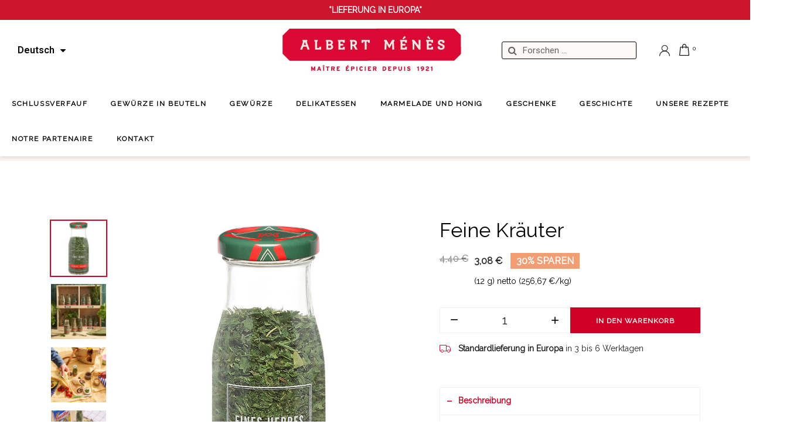

--- FILE ---
content_type: text/html; charset=utf-8
request_url: https://www.albertmenes.fr/de/gewuerzkraeuter/293-feine-krauter-3234750030254.html
body_size: 42188
content:
<!doctype html>
<html lang="de-DE">

<head>
  
    
  <meta charset="utf-8">


  <meta http-equiv="x-ua-compatible" content="ie=edge">



  <title>Feine Kräuter</title>
  
    		<link rel="stylesheet" href="https://www.albertmenes.fr/themes/child_classic/assets/css/izitoast.min.css" media="all">
		<link rel="stylesheet" href="https://www.albertmenes.fr/themes/classic/assets/css/theme.css" media="all">
		<link rel="stylesheet" href="https://www.albertmenes.fr/modules/blockreassurance/views/dist/front.css" media="all">
		<link rel="stylesheet" href="/modules/ps_checkout/views/css/payments.css?version=7.5.0.4" media="all">
		<link rel="stylesheet" href="https://www.albertmenes.fr/modules/ps_searchbar/ps_searchbar.css" media="all">
		<link rel="stylesheet" href="/modules/creativeelements/views/lib/font-awesome/css/font-awesome.min.css?v=4.7.0" media="all">
		<link rel="stylesheet" href="/modules/layerslider/views/css/layerslider/layerslider.css?v=6.6.9" media="all">
		<link rel="stylesheet" href="https://www.albertmenes.fr/modules/paypal/views/css/paypal_fo.css" media="all">
		<link rel="stylesheet" href="/modules/creativeelements/views/css/frontend.min.css?v=2.5.7" media="all">
		<link rel="stylesheet" href="/modules/creativeelements/views/css/ce/2170301.css?v=1718268773" media="all">
		<link rel="stylesheet" href="/modules/creativeelements/views/css/ce/211010000.css?v=1757310640" media="all">
		<link rel="stylesheet" href="/modules/creativeelements/views/css/ce/83010000.css?v=1716885315" media="all">
		<link rel="stylesheet" href="/modules/creativeelements/views/lib/animations/animations.min.css?v=2.5.7" media="all">
		<link rel="stylesheet" href="/modules/creativeelements/views/lib/ceicons/ceicons.min.css?v=1.0.0" media="all">
		<link rel="stylesheet" href="/modules/creativeelements/views/css/ce/1-global.css?v=1680792703" media="all">
		<link rel="stylesheet" href="https://fonts.googleapis.com/css?family=Roboto:100,100italic,200,200italic,300,300italic,400,400italic,500,500italic,600,600italic,700,700italic,800,800italic,900,900italic%7CRoboto+Slab:100,100italic,200,200italic,300,300italic,400,400italic,500,500italic,600,600italic,700,700italic,800,800italic,900,900italic&amp;display=swap" media="all">
		<link rel="stylesheet" href="https://www.albertmenes.fr/modules/freeshippingamountdisplay//views/css/front.css" media="all">
		<link rel="stylesheet" href="https://www.albertmenes.fr/modules/freeshippingamountdisplay//views/css/colors_1.css" media="all">
		<link rel="stylesheet" href="https://www.albertmenes.fr/modules/ets_megamenu/views/css/animate.css" media="all">
		<link rel="stylesheet" href="https://www.albertmenes.fr/modules/ybc_blog/views/css/slick.css" media="all">
		<link rel="stylesheet" href="https://www.albertmenes.fr/modules/ybc_blog/views/css/prettyPhoto.css" media="all">
		<link rel="stylesheet" href="https://www.albertmenes.fr/modules/ybc_blog/views/css/material-icons.css" media="all">
		<link rel="stylesheet" href="https://www.albertmenes.fr/modules/ybc_blog/views/css/owl.carousel.css" media="all">
		<link rel="stylesheet" href="https://www.albertmenes.fr/modules/ybc_blog/views/css/owl.theme.css" media="all">
		<link rel="stylesheet" href="https://www.albertmenes.fr/modules/ybc_blog/views/css/owl.transitions.css" media="all">
		<link rel="stylesheet" href="https://www.albertmenes.fr/modules/ybc_blog/views/css/blog.css" media="all">
		<link rel="stylesheet" href="https://www.albertmenes.fr/modules/ybc_blog/views/css/custom.css" media="all">
		<link rel="stylesheet" href="https://www.albertmenes.fr/modules/outofstocknotification/views/css/oos.css" media="all">
		<link rel="stylesheet" href="https://www.albertmenes.fr/modules/microsoft//views/css/front.css" media="all">
		<link rel="stylesheet" href="https://www.albertmenes.fr/modules/suggestioningredient/views/css/front.css" media="all">
		<link rel="stylesheet" href="https://www.albertmenes.fr/js/jquery/ui/themes/base/minified/jquery-ui.min.css" media="all">
		<link rel="stylesheet" href="https://www.albertmenes.fr/js/jquery/ui/themes/base/minified/jquery.ui.theme.min.css" media="all">
		<link rel="stylesheet" href="https://www.albertmenes.fr/modules/producttopdf/views/css/producttopdf.css" media="all">
		<link rel="stylesheet" href="https://www.albertmenes.fr/modules/ajaxhovercart/views/css/jquery.jscrollpane.css" media="all">
		<link rel="stylesheet" href="https://www.albertmenes.fr/modules/ajaxhovercart/views/css/ajaxhovercart.css" media="all">
		<link rel="stylesheet" href="https://fonts.googleapis.com/css?family=Raleway" media="all">
		<link rel="stylesheet" href="https://www.albertmenes.fr/themes/classic/modules/ets_megamenu/views/css/megamenu.css" media="all">
		<link rel="stylesheet" href="https://www.albertmenes.fr/modules/ets_megamenu/views/css/fix17.css" media="all">
		<link rel="stylesheet" href="https://www.albertmenes.fr/modules/ps_imageslider/css/homeslider.css" media="all">
		<link rel="stylesheet" href="https://www.albertmenes.fr/themes/child_classic/assets/css/custom.css" media="all">
		<link rel="stylesheet" href="https://www.albertmenes.fr/modules/gsnippetsreviews/views/css/front/hook.css" media="all">
		<link rel="stylesheet" href="https://www.albertmenes.fr/modules/gsnippetsreviews/views/css/common/star.css" media="all">
		<link rel="stylesheet" href="https://www.albertmenes.fr/modules/gsnippetsreviews/views/css/front/rating_distribution.css" media="all">
		<link rel="stylesheet" href="https://www.albertmenes.fr/modules/gsnippetsreviews/views/css/common/custom_stars.css" media="all">
	
	


	<script>
			var ceFrontendConfig = {"environmentMode":{"edit":false,"wpPreview":false},"is_rtl":false,"breakpoints":{"xs":0,"sm":480,"md":768,"lg":1025,"xl":1440,"xxl":1600},"version":"2.5.7","urls":{"assets":"\/modules\/creativeelements\/views\/"},"settings":{"page":[],"general":{"elementor_global_image_lightbox":"1","elementor_enable_lightbox_in_editor":"yes"}},"post":{"id":"293030301","title":"Feine Kr\u00e4uter","excerpt":""}};
		</script>
        <link rel="preload" href="/modules/creativeelements/views/lib/ceicons/fonts/ceicons.woff2?t6ebnx"
            as="font" type="font/woff2" crossorigin>
                <link rel="preload" href="/modules/creativeelements/views/lib/font-awesome/fonts/fontawesome-webfont.woff2?v=4.7.0"
            as="font" type="font/woff2" crossorigin>
        <script data-keepinline="true">
    var ajaxGetProductUrl = '//www.albertmenes.fr/de/module/cdc_googletagmanager/async';

/* datalayer */
dataLayer = window.dataLayer || [];
    let cdcDatalayer = {"pageCategory":"product","event":"view_item","ecommerce":{"currency":"EUR","items":[{"item_name":"Feine Krauter","item_id":"293","price":"3.08","price_tax_exc":"2.92","item_brand":"Albert Menes","item_category":"Gewurze","item_category2":"Gewurzkrauter","quantity":1}]},"google_tag_params":{"ecomm_pagetype":"product","ecomm_prodid":"293","ecomm_totalvalue":3.0800000000000001,"ecomm_category":"Stammverzeichnis/Gewurze/Gewurzkrauter","ecomm_totalvalue_tax_exc":2.9199999999999999}};
    dataLayer.push(cdcDatalayer);

/* call to GTM Tag */
(function(w,d,s,l,i){w[l]=w[l]||[];w[l].push({'gtm.start':
new Date().getTime(),event:'gtm.js'});var f=d.getElementsByTagName(s)[0],
j=d.createElement(s),dl=l!='dataLayer'?'&l='+l:'';j.async=true;j.src=
'https://www.googletagmanager.com/gtm.js?id='+i+dl;f.parentNode.insertBefore(j,f);
})(window,document,'script','dataLayer','GTM-WRXHCMX');

/* async call to avoid cache system for dynamic data */
var cdcgtmreq = new XMLHttpRequest();
cdcgtmreq.onreadystatechange = function() {
    if (cdcgtmreq.readyState == XMLHttpRequest.DONE ) {
        if (cdcgtmreq.status == 200) {
          	var datalayerJs = cdcgtmreq.responseText;
            try {
                var datalayerObj = JSON.parse(datalayerJs);
                dataLayer = dataLayer || [];
                dataLayer.push(datalayerObj);
            } catch(e) {
               console.log("[CDCGTM] error while parsing json");
            }

                    }
        dataLayer.push({
          'event': 'datalayer_ready'
        });
    }
};
cdcgtmreq.open("GET", "//www.albertmenes.fr/de/module/cdc_googletagmanager/async?action=user" /*+ "?" + new Date().getTime()*/, true);
cdcgtmreq.setRequestHeader('X-Requested-With', 'XMLHttpRequest');
cdcgtmreq.send();
</script>
  
  <meta name="description" content="Genießen Sie eine der größten Spezialitäten der französischen Gastronomie, die Fines Herbes (&quot;feine Kräuter&quot;) von Albert Ménès">
  <meta name="keywords" content="">
        <link rel="canonical" href="https://www.albertmenes.fr/de/gewuerzkraeuter/293-feine-krauter-3234750030254.html">
    
          <link rel="alternate" href="https://www.albertmenes.fr/fr/herbes-aromatiques/293-fines-herbes-3234750030254.html" hreflang="fr">
          <link rel="alternate" href="https://www.albertmenes.fr/en/aromatic-herbs/293-fine-herbs-3234750030254.html" hreflang="en-us">
          <link rel="alternate" href="https://www.albertmenes.fr/de/gewuerzkraeuter/293-feine-krauter-3234750030254.html" hreflang="de-de">
      
  
  
    <script type="application/ld+json">
  {
    "@context": "https://schema.org",
    "@type": "Organization",
    "name" : "ALBERT MENES",
    "url" : "https://www.albertmenes.fr/de/",
          "logo": {
        "@type": "ImageObject",
        "url":"https://www.albertmenes.fr/img/logo-1646999505.jpg"
      }
      }
</script>

<script type="application/ld+json">
  {
    "@context": "https://schema.org",
    "@type": "WebPage",
    "isPartOf": {
      "@type": "WebSite",
      "url":  "https://www.albertmenes.fr/de/",
      "name": "ALBERT MENES"
    },
    "name": "Feine Kräuter",
    "url":  "https://www.albertmenes.fr/de/gewuerzkraeuter/293-feine-krauter-3234750030254.html"
  }
</script>


  <script type="application/ld+json">
    {
      "@context": "https://schema.org",
      "@type": "BreadcrumbList",
      "itemListElement": [
                  {
            "@type": "ListItem",
            "position": 1,
            "name": "Startseite",
            "item": "https://www.albertmenes.fr/de/"
          },                  {
            "@type": "ListItem",
            "position": 2,
            "name": "Gewürze",
            "item": "https://www.albertmenes.fr/de/15-gewuerze"
          },                  {
            "@type": "ListItem",
            "position": 3,
            "name": "Gewürzkräuter",
            "item": "https://www.albertmenes.fr/de/52-gewuerzkraeuter"
          },                  {
            "@type": "ListItem",
            "position": 4,
            "name": "Feine Kräuter",
            "item": "https://www.albertmenes.fr/de/gewuerzkraeuter/293-feine-krauter-3234750030254.html"
          }              ]
    }
  </script>
  
  
  
        <script type="application/ld+json">
  {
    "@context": "https://schema.org/",
    "@type": "Product",
    "name": "Feine Kräuter",
    "description": "Genießen Sie eine der größten Spezialitäten der französischen Gastronomie, die Fines Herbes (&quot;feine Kräuter&quot;) von Albert Ménès",
    "category": "Gewürzkräuter",
    "image" :"https://www.albertmenes.fr/4572-home_default/feine-krauter.jpg",    "sku": "3025",
    "mpn": "3025"
    ,"gtin13": "3234750030254"
        ,
    "brand": {
      "@type": "Thing",
      "name": "Albert Ménès"
    }
            ,
    "weight": {
        "@context": "https://schema.org",
        "@type": "QuantitativeValue",
        "value": "0.160000",
        "unitCode": "kg"
    }
        ,
    "offers": {
      "@type": "Offer",
      "priceCurrency": "EUR",
      "name": "Feine Kräuter",
      "price": "3.08",
      "url": "https://www.albertmenes.fr/de/gewuerzkraeuter/293-feine-krauter-3234750030254.html",
      "priceValidUntil": "2026-02-02",
              "image": ["https://www.albertmenes.fr/4572-large_default/feine-krauter.jpg","https://www.albertmenes.fr/6456-large_default/feine-krauter.jpg","https://www.albertmenes.fr/6979-large_default/feine-krauter.jpg","https://www.albertmenes.fr/5957-large_default/feine-krauter.jpg","https://www.albertmenes.fr/4573-large_default/feine-krauter.jpg","https://www.albertmenes.fr/6978-large_default/feine-krauter.jpg"],
            "sku": "3025",
      "mpn": "3025",
      "gtin13": "3234750030254",                  "availability": "https://schema.org/InStock",
      "seller": {
        "@type": "Organization",
        "name": "ALBERT MENES"
      }
    }
      }
</script>

  
  
    
  

  
    <meta property="og:title" content="Feine Kräuter" />
    <meta property="og:description" content="Genießen Sie eine der größten Spezialitäten der französischen Gastronomie, die Fines Herbes (&quot;feine Kräuter&quot;) von Albert Ménès" />
    <meta property="og:url" content="https://www.albertmenes.fr/de/gewuerzkraeuter/293-feine-krauter-3234750030254.html" />
    <meta property="og:site_name" content="ALBERT MENES" />
        



  <meta name="viewport" content="width=device-width, initial-scale=1">



  <link rel="icon" type="image/vnd.microsoft.icon" href="https://www.albertmenes.fr/img/favicon.ico?1646999521">
  <link rel="shortcut icon" type="image/x-icon" href="https://www.albertmenes.fr/img/favicon.ico?1646999521">



  <link rel="stylesheet" href="/themes/classic/assets/css/custom.css?v=51252" type="text/css" media="all">
<link rel="stylesheet" href="/themes/classic/assets/css/custom2.css?v=51252" type="text/css" media="all">

<!-- need to do this due to a bug of creative element !-->
<!-- so i touche the file modules/creativeelements/views/css/ce/141010000.css , modules/creativeelements/views/css/ce/210010000.css, modules/creativeelements/views/css/ce/211010000.css cause otherwise isnt load correctly -->
<!-- 
<link rel="stylesheet" href="/themes/classic/assets/css/header_211.css?v=51252" type="text/css" media="all">
<link rel="stylesheet" href="/themes/classic/assets/css/header_141.css?v=51252" type="text/css" media="all">
<link rel="stylesheet" href="/themes/classic/assets/css/header_210.css?v=51252" type="text/css" media="all">
--!>
<link rel="stylesheet" href="/themes/classic/assets/splide/css/splide.min.css" type="text/css" media="all" defer>
<link rel="stylesheet" href="/themes/classic/assets/splide/css/splide-core.min.css" type="text/css" media="all" defer>





  

    <script type="text/javascript">
                var Chronopost = {"ajax_endpoint":"https:\/\/www.albertmenes.fr\/de\/module\/chronopost\/ajax?ajax=1"};
                var LS_Meta = {"v":"6.6.9"};
                var btSpr = {"ajaxUrl":"https:\/\/www.albertmenes.fr\/de\/module\/gsnippetsreviews\/ajax","spr_script":"\/modules\/gsnippetsreviews\/views\/js\/front\/product.js"};
                var freeShippingGetBlockUrl = "https:\/\/www.albertmenes.fr\/de\/module\/freeshippingamountdisplay\/block";
                var fsadCartDisplayMethod = "prepend";
                var fsadCartDisplaySelector = ".cart-buttons";
                var fsadCartUpdateActions = ["update","add-to-cart","delete-from-cart","render-modal"];
                var fsadDisplayInCart = 1;
                var fsad_id_product = 293;
                var geoipModuleAjaxUrl = "https:\/\/www.albertmenes.fr\/de\/module\/geoiplocation\/ajax";
                var limited_btob = false;
                var prestashop = {"cart":{"products":[],"totals":{"total":{"type":"total","label":"Gesamt","amount":0,"value":"0,00\u00a0\u20ac"},"total_including_tax":{"type":"total","label":"Gesamt (inkl. MwSt.)","amount":0,"value":"0,00\u00a0\u20ac"},"total_excluding_tax":{"type":"total","label":"Gesamtpreis o. MwSt.","amount":0,"value":"0,00\u00a0\u20ac"}},"subtotals":{"products":{"type":"products","label":"Zwischensumme","amount":0,"value":"0,00\u00a0\u20ac"},"discounts":null,"shipping":{"type":"shipping","label":"Versand","amount":0,"value":""},"tax":null},"products_count":0,"summary_string":"0 Artikel","vouchers":{"allowed":1,"added":[]},"discounts":[],"minimalPurchase":0,"minimalPurchaseRequired":""},"currency":{"id":1,"name":"Euro","iso_code":"EUR","iso_code_num":"978","sign":"\u20ac"},"customer":{"lastname":null,"firstname":null,"email":null,"birthday":null,"newsletter":null,"newsletter_date_add":null,"optin":null,"website":null,"company":null,"siret":null,"ape":null,"is_logged":false,"gender":{"type":null,"name":null},"addresses":[]},"language":{"name":"Deutsch (German)","iso_code":"de","locale":"de-DE","language_code":"de-de","is_rtl":"0","date_format_lite":"d.m.Y","date_format_full":"d.m.Y H:i:s","id":3},"page":{"title":"","canonical":"https:\/\/www.albertmenes.fr\/de\/gewuerzkraeuter\/293-feine-krauter-3234750030254.html","meta":{"title":"Feine Kr\u00e4uter","description":"Genie\u00dfen Sie eine der gr\u00f6\u00dften Spezialit\u00e4ten der franz\u00f6sischen Gastronomie, die Fines Herbes (\"feine Kr\u00e4uter\") von Albert M\u00e9n\u00e8s","keywords":"","robots":"index"},"page_name":"product","body_classes":{"lang-de":true,"lang-rtl":false,"country-FR":true,"currency-EUR":true,"layout-full-width":true,"page-product":true,"tax-display-enabled":true,"product-id-293":true,"product-Feine Kr\u00e4uter":true,"product-id-category-52":true,"product-id-manufacturer-1":true,"product-id-supplier-0":true,"product-available-for-order":true},"admin_notifications":[]},"shop":{"name":"ALBERT MENES","logo":"https:\/\/www.albertmenes.fr\/img\/logo-1646999505.jpg","stores_icon":"https:\/\/www.albertmenes.fr\/img\/logo_stores.png","favicon":"https:\/\/www.albertmenes.fr\/img\/favicon.ico"},"urls":{"base_url":"https:\/\/www.albertmenes.fr\/","current_url":"https:\/\/www.albertmenes.fr\/de\/gewuerzkraeuter\/293-feine-krauter-3234750030254.html","shop_domain_url":"https:\/\/www.albertmenes.fr","img_ps_url":"https:\/\/www.albertmenes.fr\/img\/","img_cat_url":"https:\/\/www.albertmenes.fr\/img\/c\/","img_lang_url":"https:\/\/www.albertmenes.fr\/img\/l\/","img_prod_url":"https:\/\/www.albertmenes.fr\/img\/p\/","img_manu_url":"https:\/\/www.albertmenes.fr\/img\/m\/","img_sup_url":"https:\/\/www.albertmenes.fr\/img\/su\/","img_ship_url":"https:\/\/www.albertmenes.fr\/img\/s\/","img_store_url":"https:\/\/www.albertmenes.fr\/img\/st\/","img_col_url":"https:\/\/www.albertmenes.fr\/img\/co\/","img_url":"https:\/\/www.albertmenes.fr\/themes\/child_classic\/assets\/img\/","css_url":"https:\/\/www.albertmenes.fr\/themes\/child_classic\/assets\/css\/","js_url":"https:\/\/www.albertmenes.fr\/themes\/child_classic\/assets\/js\/","pic_url":"https:\/\/www.albertmenes.fr\/upload\/","pages":{"address":"https:\/\/www.albertmenes.fr\/de\/adresse","addresses":"https:\/\/www.albertmenes.fr\/de\/adressen","authentication":"https:\/\/www.albertmenes.fr\/de\/authentification","cart":"https:\/\/www.albertmenes.fr\/de\/warenkorb","category":"https:\/\/www.albertmenes.fr\/de\/index.php?controller=category","cms":"https:\/\/www.albertmenes.fr\/de\/index.php?controller=cms","contact":"https:\/\/www.albertmenes.fr\/de\/kontakt","discount":"https:\/\/www.albertmenes.fr\/de\/bons-de-reduction","guest_tracking":"https:\/\/www.albertmenes.fr\/de\/auftragsverfolgung-gast","history":"https:\/\/www.albertmenes.fr\/de\/historique-des-commandes","identity":"https:\/\/www.albertmenes.fr\/de\/profil","index":"https:\/\/www.albertmenes.fr\/de\/","my_account":"https:\/\/www.albertmenes.fr\/de\/mein-Konto","order_confirmation":"https:\/\/www.albertmenes.fr\/de\/bestellbestatigung","order_detail":"https:\/\/www.albertmenes.fr\/de\/index.php?controller=order-detail","order_follow":"https:\/\/www.albertmenes.fr\/de\/details-de-la-commande","order":"https:\/\/www.albertmenes.fr\/de\/Bestellung","order_return":"https:\/\/www.albertmenes.fr\/de\/index.php?controller=order-return","order_slip":"https:\/\/www.albertmenes.fr\/de\/bestellschein","pagenotfound":"https:\/\/www.albertmenes.fr\/de\/page-non-trouvee","password":"https:\/\/www.albertmenes.fr\/de\/mot-de-passe-oublie","pdf_invoice":"https:\/\/www.albertmenes.fr\/de\/index.php?controller=pdf-invoice","pdf_order_return":"https:\/\/www.albertmenes.fr\/de\/index.php?controller=pdf-order-return","pdf_order_slip":"https:\/\/www.albertmenes.fr\/de\/index.php?controller=pdf-order-slip","prices_drop":"https:\/\/www.albertmenes.fr\/de\/angebote","product":"https:\/\/www.albertmenes.fr\/de\/index.php?controller=product","search":"https:\/\/www.albertmenes.fr\/de\/suche","sitemap":"https:\/\/www.albertmenes.fr\/de\/plan-du-site","stores":"https:\/\/www.albertmenes.fr\/de\/stores","supplier":"https:\/\/www.albertmenes.fr\/de\/fournisseurs","register":"https:\/\/www.albertmenes.fr\/de\/authentification?create_account=1","order_login":"https:\/\/www.albertmenes.fr\/de\/Bestellung?login=1"},"alternative_langs":{"fr":"https:\/\/www.albertmenes.fr\/fr\/herbes-aromatiques\/293-fines-herbes-3234750030254.html","en-us":"https:\/\/www.albertmenes.fr\/en\/aromatic-herbs\/293-fine-herbs-3234750030254.html","de-de":"https:\/\/www.albertmenes.fr\/de\/gewuerzkraeuter\/293-feine-krauter-3234750030254.html"},"theme_assets":"\/themes\/child_classic\/assets\/","actions":{"logout":"https:\/\/www.albertmenes.fr\/de\/?mylogout="},"no_picture_image":{"bySize":{"small_default":{"url":"https:\/\/www.albertmenes.fr\/img\/p\/de-default-small_default.jpg","width":98,"height":98},"cart_default":{"url":"https:\/\/www.albertmenes.fr\/img\/p\/de-default-cart_default.jpg","width":125,"height":125},"home_default":{"url":"https:\/\/www.albertmenes.fr\/img\/p\/de-default-home_default.jpg","width":250,"height":250},"medium_default":{"url":"https:\/\/www.albertmenes.fr\/img\/p\/de-default-medium_default.jpg","width":452,"height":452},"large_default":{"url":"https:\/\/www.albertmenes.fr\/img\/p\/de-default-large_default.jpg","width":800,"height":800}},"small":{"url":"https:\/\/www.albertmenes.fr\/img\/p\/de-default-small_default.jpg","width":98,"height":98},"medium":{"url":"https:\/\/www.albertmenes.fr\/img\/p\/de-default-home_default.jpg","width":250,"height":250},"large":{"url":"https:\/\/www.albertmenes.fr\/img\/p\/de-default-large_default.jpg","width":800,"height":800},"legend":""}},"configuration":{"display_taxes_label":true,"display_prices_tax_incl":true,"is_catalog":false,"show_prices":true,"opt_in":{"partner":false},"quantity_discount":{"type":"discount","label":"Rabatt auf St\u00fcckzahl"},"voucher_enabled":1,"return_enabled":0},"field_required":[],"breadcrumb":{"links":[{"title":"Startseite","url":"https:\/\/www.albertmenes.fr\/de\/"},{"title":"Gew\u00fcrze","url":"https:\/\/www.albertmenes.fr\/de\/15-gewuerze"},{"title":"Gew\u00fcrzkr\u00e4uter","url":"https:\/\/www.albertmenes.fr\/de\/52-gewuerzkraeuter"},{"title":"Feine Kr\u00e4uter","url":"https:\/\/www.albertmenes.fr\/de\/gewuerzkraeuter\/293-feine-krauter-3234750030254.html"}],"count":4},"link":{"protocol_link":"https:\/\/","protocol_content":"https:\/\/"},"time":1768753311,"static_token":"a2eee249dc8177880eeb996512ffd007","token":"ea177708f55bf0b4ef9621437627637c","debug":false,"isBTB":false};
                var prestashopFacebookAjaxController = "https:\/\/www.albertmenes.fr\/de\/module\/ps_facebook\/Ajax";
                var ps_checkoutApplePayUrl = "https:\/\/www.albertmenes.fr\/de\/module\/ps_checkout\/applepay";
                var ps_checkoutAutoRenderDisabled = false;
                var ps_checkoutCancelUrl = "https:\/\/www.albertmenes.fr\/de\/module\/ps_checkout\/cancel";
                var ps_checkoutCardBrands = ["MASTERCARD","VISA","AMEX","CB_NATIONALE"];
                var ps_checkoutCardFundingSourceImg = "\/modules\/ps_checkout\/views\/img\/payment-cards.png";
                var ps_checkoutCardLogos = {"AMEX":"\/modules\/ps_checkout\/views\/img\/amex.svg","CB_NATIONALE":"\/modules\/ps_checkout\/views\/img\/cb.svg","DINERS":"\/modules\/ps_checkout\/views\/img\/diners.svg","DISCOVER":"\/modules\/ps_checkout\/views\/img\/discover.svg","JCB":"\/modules\/ps_checkout\/views\/img\/jcb.svg","MAESTRO":"\/modules\/ps_checkout\/views\/img\/maestro.svg","MASTERCARD":"\/modules\/ps_checkout\/views\/img\/mastercard.svg","UNIONPAY":"\/modules\/ps_checkout\/views\/img\/unionpay.svg","VISA":"\/modules\/ps_checkout\/views\/img\/visa.svg"};
                var ps_checkoutCartProductCount = 0;
                var ps_checkoutCheckUrl = "https:\/\/www.albertmenes.fr\/de\/module\/ps_checkout\/check";
                var ps_checkoutCheckoutTranslations = {"checkout.go.back.label":"Bezahlung","checkout.go.back.link.title":"Zur\u00fcck zur Bezahlung","checkout.card.payment":"Kartenzahlung","checkout.page.heading":"Bestell\u00fcbersicht","checkout.cart.empty":"Ihr Einkaufswagen ist leer.","checkout.page.subheading.card":"Karte","checkout.page.subheading.paypal":"PayPal","checkout.payment.by.card":"Sie haben sich daf\u00fcr entschieden, mit Karte zu zahlen.","checkout.payment.by.paypal":"Sie haben sich daf\u00fcr entschieden, mit PayPal zu zahlen.","checkout.order.summary":"Hier ist eine kurze Zusammenfassung Ihrer Bestellung:","checkout.order.amount.total":"Der Gesamtbetrag Ihrer Bestellung bel\u00e4uft sich auf","checkout.order.included.tax":"(inkl. MwSt)","checkout.order.confirm.label":"Bitte best\u00e4tigen Sie Ihre Bestellung, indem Sie auf \u201eIch best\u00e4tige meine Bestellung\u201c klicken.","checkout.payment.token.delete.modal.header":"Diese Zahlungsmethode l\u00f6schen?","checkout.payment.token.delete.modal.content":"Die folgende Zahlungsmethode wird aus Ihrem Konto entfernt:","checkout.payment.token.delete.modal.confirm-button":"Zahlungsmethode l\u00f6schen","checkout.payment.loader.processing-request":"Bitte warten Sie, wir bearbeiten Ihre Anfrage","checkout.payment.others.link.label":"Weitere Zahlungsmethoden","checkout.payment.others.confirm.button.label":"Ich best\u00e4tige meine Bestellung","checkout.form.error.label":"Bei der Bezahlung ist ein Fehler aufgetreten. Bitte versuchen Sie es erneut oder wenden Sie sich an das Support-Team.","loader-component.label.header":"Vielen Dank f\u00fcr Ihren Kauf!","loader-component.label.body":"Bitte warten, wir bearbeiten Ihre Zahlung","loader-component.label.body.longer":"Dies dauert l\u00e4nger als erwartet. Bitte warten\u2026","payment-method-logos.title":"100% sichere Zahlungen","express-button.cart.separator":"oder","express-button.checkout.express-checkout":"Schneller Checkout","ok":"Ok","cancel":"Abbrechen","paypal.hosted-fields.label.card-name":"Name des Karteninhabers","paypal.hosted-fields.placeholder.card-name":"Name des Karteninhabers","paypal.hosted-fields.label.card-number":"Kartennummer","paypal.hosted-fields.placeholder.card-number":"Kartennummer","paypal.hosted-fields.label.expiration-date":"Ablaufdatum","paypal.hosted-fields.placeholder.expiration-date":"MM\/YY","paypal.hosted-fields.label.cvv":"CVC","paypal.hosted-fields.placeholder.cvv":"XXX","error.paypal-sdk":"Keine PayPal JavaScript-SDK-Instanz","error.google-pay-sdk":"Keine Google Pay JavaScript-SDK-Instanz","error.apple-pay-sdk":"Keine Apple Pay JavaScript-SDK-Instanz","error.google-pay.transaction-info":"Beim Abrufen der Google Pay-Transaktionsinformationen ist ein Fehler aufgetreten","error.apple-pay.payment-request":"Beim Abrufen der Apple Pay-Zahlungsanfrage ist ein Fehler aufgetreten","error.paypal-sdk.contingency.cancel":"Karteninhaberauthentifizierung wurde abgebrochen, bitte w\u00e4hlen Sie eine andere Zahlungsmethode oder versuchen Sie es erneut.","error.paypal-sdk.contingency.error":"Bei der Authentifizierung des Karteninhabers ist ein Fehler aufgetreten, bitte w\u00e4hlen Sie eine andere Zahlungsmethode oder versuchen Sie es erneut.","error.paypal-sdk.contingency.failure":"Karteninhaberauthentifizierung ist fehlgeschlagen, bitte w\u00e4hlen Sie eine andere Zahlungsmethode oder versuchen Sie es erneut.","error.paypal-sdk.contingency.unknown":"Karteninhaberauthentifizierung kann nicht \u00fcberpr\u00fcft werden, bitte w\u00e4hlen Sie eine andere Zahlungsmethode oder versuchen Sie es erneut.","APPLE_PAY_MERCHANT_SESSION_VALIDATION_ERROR":"Wir k\u00f6nnen Ihre Apple Pay-Zahlung derzeit nicht verarbeiten. Dies k\u00f6nnte an einem Problem bei der \u00dcberpr\u00fcfung der Zahlungseinrichtung f\u00fcr diese Website liegen. Bitte versuchen Sie es sp\u00e4ter erneut oder w\u00e4hlen Sie eine andere Zahlungsmethode.","APPROVE_APPLE_PAY_VALIDATION_ERROR":"Beim Verarbeiten Ihrer Apple Pay-Zahlung ist ein Problem aufgetreten. Bitte \u00fcberpr\u00fcfen Sie Ihre Bestelldaten und versuchen Sie es erneut oder verwenden Sie eine andere Zahlungsmethode."};
                var ps_checkoutCheckoutUrl = "https:\/\/www.albertmenes.fr\/de\/Bestellung";
                var ps_checkoutConfirmUrl = "https:\/\/www.albertmenes.fr\/de\/bestellbestatigung";
                var ps_checkoutCreateUrl = "https:\/\/www.albertmenes.fr\/de\/module\/ps_checkout\/create";
                var ps_checkoutCustomMarks = [];
                var ps_checkoutExpressCheckoutCartEnabled = false;
                var ps_checkoutExpressCheckoutOrderEnabled = false;
                var ps_checkoutExpressCheckoutProductEnabled = false;
                var ps_checkoutExpressCheckoutSelected = false;
                var ps_checkoutExpressCheckoutUrl = "https:\/\/www.albertmenes.fr\/de\/module\/ps_checkout\/ExpressCheckout";
                var ps_checkoutFundingSource = "paypal";
                var ps_checkoutFundingSourcesSorted = ["paypal","blik"];
                var ps_checkoutGooglePayUrl = "https:\/\/www.albertmenes.fr\/de\/module\/ps_checkout\/googlepay";
                var ps_checkoutHostedFieldsContingencies = "SCA_WHEN_REQUIRED";
                var ps_checkoutHostedFieldsEnabled = false;
                var ps_checkoutIconsPath = "\/modules\/ps_checkout\/views\/img\/icons\/";
                var ps_checkoutLoaderImage = "\/modules\/ps_checkout\/views\/img\/loader.svg";
                var ps_checkoutPartnerAttributionId = "PrestaShop_Cart_PSXO_PSDownload";
                var ps_checkoutPayLaterCartPageButtonEnabled = false;
                var ps_checkoutPayLaterCategoryPageBannerEnabled = false;
                var ps_checkoutPayLaterHomePageBannerEnabled = false;
                var ps_checkoutPayLaterOrderPageBannerEnabled = false;
                var ps_checkoutPayLaterOrderPageButtonEnabled = false;
                var ps_checkoutPayLaterOrderPageMessageEnabled = false;
                var ps_checkoutPayLaterProductPageBannerEnabled = false;
                var ps_checkoutPayLaterProductPageButtonEnabled = false;
                var ps_checkoutPayLaterProductPageMessageEnabled = false;
                var ps_checkoutPayPalButtonConfiguration = "";
                var ps_checkoutPayPalEnvironment = "LIVE";
                var ps_checkoutPayPalOrderId = "";
                var ps_checkoutPayPalSdkConfig = {"clientId":"AXjYFXWyb4xJCErTUDiFkzL0Ulnn-bMm4fal4G-1nQXQ1ZQxp06fOuE7naKUXGkq2TZpYSiI9xXbs4eo","merchantId":"44LNHT4ENKQSG","currency":"EUR","intent":"capture","commit":"false","vault":"false","integrationDate":"2022-14-06","dataPartnerAttributionId":"PrestaShop_Cart_PSXO_PSDownload","dataCspNonce":"","dataEnable3ds":"true","disableFunding":"card,bancontact,eps,ideal,mybank,p24,paylater","components":"marks,funding-eligibility"};
                var ps_checkoutPayWithTranslations = {"paypal":"Bezahlen Sie mit einem PayPal-Konto","blik":"Bezahlen mit BLIK"};
                var ps_checkoutPaymentMethodLogosTitleImg = "\/modules\/ps_checkout\/views\/img\/icons\/lock_checkout.svg";
                var ps_checkoutPaymentUrl = "https:\/\/www.albertmenes.fr\/de\/module\/ps_checkout\/payment";
                var ps_checkoutRenderPaymentMethodLogos = true;
                var ps_checkoutValidateUrl = "https:\/\/www.albertmenes.fr\/de\/module\/ps_checkout\/validate";
                var ps_checkoutVaultUrl = "https:\/\/www.albertmenes.fr\/de\/module\/ps_checkout\/vault";
                var ps_checkoutVersion = "7.5.0.4";
                var psemailsubscription_subscription = "https:\/\/www.albertmenes.fr\/de\/module\/ps_emailsubscription\/subscription";
                var psr_icon_color = "#000000";
            </script>

<script type="text/javascript" src="/themes/classic/assets/splide/js/splide.min.js"></script>
<script type="text/javascript" src="/themes/classic/assets/swipe/swipe.js"></script>


    <script>

        window.addEventListener('DOMContentLoaded', (event) => {

            let address1 = document.getElementById('field-address1');
            let address2 = document.getElementById('field-address2');
            let city = document.getElementById('field-city');
            let selectSujet = document.getElementById('id-contact-26e974cb');

            if (address1) {
                address1.addEventListener('keypress', function (event) {
                    var inputValue = event.charCode;
                    if (!(inputValue >= 65 && inputValue <= 90) && !(inputValue >= 97 && inputValue <= 122) && inputValue != 32 && !(inputValue >= 48 && inputValue <= 57)) {
                        event.preventDefault();
                    }
                    if (address1.value.length > 34)
                        event.preventDefault();
                });
            }
            if (address2) {
                address2.addEventListener('keypress', function (event) {
                    var inputValue = event.charCode;
                    if (!(inputValue >= 65 && inputValue <= 90) && !(inputValue >= 97 && inputValue <= 122) && inputValue != 32 && !(inputValue >= 48 && inputValue <= 57)) {
                        event.preventDefault();
                    }
                    if (address2.value.length > 34)
                        event.preventDefault();
                });
            }
            if (city) {
                city.addEventListener('keypress', function (event) {
                    var inputValue = event.charCode;
                    if (!(inputValue >= 65 && inputValue <= 90) && !(inputValue >= 97 && inputValue <= 122) && inputValue != 32 && !(inputValue >= 48 && inputValue <= 57)) {
                        event.preventDefault();
                    }
                    if (city.value.length > 24)
                        event.preventDefault();
                });
            }
            if (selectSujet) {
                let btn_submit = document.querySelector("div.contact-home > div > form > div > div > button");
                selectSujet.value = 11;
                btn_submit.setAttribute('disabled', null);


                selectSujet.addEventListener('change', function (event) {
                    if (event.currentTarget.value !== 11) {
                        if (btn_submit.getAttribute('disabled')) {
                            btn_submit.removeAttribute('disabled');
                            selectSujet.childNodes.forEach(function (child) {
                                    if (child.value === 11) {
                                        child.hidden = true;
                                    }
                                }
                            )
                        }
                    }
                })
            }
        });


		jQuery('[data-seconde-image]').on( "mouseenter", function(e){
			if(jQuery(e.currentTarget).data('seconde-image')) {
				jQuery(e.currentTarget).attr("src", jQuery(e.currentTarget).data('seconde-image')).parents('picture').find('source').attr("srcset", jQuery(e.currentTarget).data('seconde-image'));
			}
		} ).on( "mouseleave", function(e){
			if(jQuery(e.currentTarget).data('seconde-image')) {
				jQuery(e.currentTarget).attr('src', jQuery(e.currentTarget).data('first-image')).parents('picture').find('source').attr('srcset', jQuery(e.currentTarget).data('first-image'));
			}
		}  );

    </script>




  <script async src="https://www.googletagmanager.com/gtag/js?id=UA-79507849-1"></script>
<script>
  window.dataLayer = window.dataLayer || [];
  function gtag(){dataLayer.push(arguments);}
  gtag('js', new Date());
  gtag(
    'config',
    'UA-79507849-1',
    {
      'debug_mode':false
      , 'anonymize_ip': true                }
  );
</script>

<style>.ets_mm_megamenu .mm_menus_li .h4,
.ets_mm_megamenu .mm_menus_li .h5,
.ets_mm_megamenu .mm_menus_li .h6,
.ets_mm_megamenu .mm_menus_li .h1,
.ets_mm_megamenu .mm_menus_li .h2,
.ets_mm_megamenu .mm_menus_li .h3,
.ets_mm_megamenu .mm_menus_li .h4 *:not(i),
.ets_mm_megamenu .mm_menus_li .h5 *:not(i),
.ets_mm_megamenu .mm_menus_li .h6 *:not(i),
.ets_mm_megamenu .mm_menus_li .h1 *:not(i),
.ets_mm_megamenu .mm_menus_li .h2 *:not(i),
.ets_mm_megamenu .mm_menus_li .h3 *:not(i),
.ets_mm_megamenu .mm_menus_li > a{
    font-family: 'Raleway';
}
.ets_mm_megamenu *:not(.fa):not(i){
    font-family: 'Raleway';
}

.ets_mm_block *{
    font-size: 10px;
}    

@media (min-width: 768px){
/*layout 1*/
    .ets_mm_megamenu.layout_layout1{
        background: ;
    }
    .layout_layout1 .ets_mm_megamenu_content{
      background: linear-gradient(#FFFFFF, #F2F2F2) repeat scroll 0 0 rgba(0, 0, 0, 0);
      background: -webkit-linear-gradient(#FFFFFF, #F2F2F2) repeat scroll 0 0 rgba(0, 0, 0, 0);
      background: -o-linear-gradient(#FFFFFF, #F2F2F2) repeat scroll 0 0 rgba(0, 0, 0, 0);
    }
    .ets_mm_megamenu.layout_layout1:not(.ybc_vertical_menu) .mm_menus_ul{
         background: ;
    }

    #header .layout_layout1:not(.ybc_vertical_menu) .mm_menus_li > a,
    .layout_layout1 .ybc-menu-vertical-button,
    .layout_layout1 .mm_extra_item *{
        color: #484848
    }
    .layout_layout1 .ybc-menu-vertical-button .ybc-menu-button-toggle_icon_default .icon-bar{
        background-color: #484848
    }
    .layout_layout1 .mm_menus_li:hover > a, 
    .layout_layout1 .mm_menus_li.active > a,
    #header .layout_layout1 .mm_menus_li:hover > a,
    #header .layout_layout1 .mm_menus_li.menu_hover > a,
    .layout_layout1:hover .ybc-menu-vertical-button,
    .layout_layout1 .mm_extra_item button[type="submit"]:hover i,
    #header .layout_layout1 .mm_menus_li.active > a{
        color: #ec4249;
    }
    
    .layout_layout1:not(.ybc_vertical_menu) .mm_menus_li > a:before,
    .layout_layout1.ybc_vertical_menu:hover .ybc-menu-vertical-button:before,
    .layout_layout1:hover .ybc-menu-vertical-button .ybc-menu-button-toggle_icon_default .icon-bar,
    .ybc-menu-vertical-button.layout_layout1:hover{background-color: #ec4249;}
    
    .layout_layout1:not(.ybc_vertical_menu) .mm_menus_li:hover > a,
    .layout_layout1:not(.ybc_vertical_menu) .mm_menus_li.menu_hover > a,
    .ets_mm_megamenu.layout_layout1.ybc_vertical_menu:hover,
    #header .layout_layout1:not(.ybc_vertical_menu) .mm_menus_li:hover > a,
    #header .layout_layout1:not(.ybc_vertical_menu) .mm_menus_li.menu_hover > a,
    .ets_mm_megamenu.layout_layout1.ybc_vertical_menu:hover{
        background: #ffffff;
    }
    
    .layout_layout1.ets_mm_megamenu .mm_columns_ul,
    .layout_layout1.ybc_vertical_menu .mm_menus_ul{
        background-color: #ffffff;
    }
    #header .layout_layout1 .ets_mm_block_content a,
    #header .layout_layout1 .ets_mm_block_content p,
    .layout_layout1.ybc_vertical_menu .mm_menus_li > a,
    #header .layout_layout1.ybc_vertical_menu .mm_menus_li > a{
        color: #414141;
    }
    
    .layout_layout1 .mm_columns_ul .h1,
    .layout_layout1 .mm_columns_ul .h2,
    .layout_layout1 .mm_columns_ul .h3,
    .layout_layout1 .mm_columns_ul .h4,
    .layout_layout1 .mm_columns_ul .h5,
    .layout_layout1 .mm_columns_ul .h6,
    .layout_layout1 .mm_columns_ul .ets_mm_block > .h1 a,
    .layout_layout1 .mm_columns_ul .ets_mm_block > .h2 a,
    .layout_layout1 .mm_columns_ul .ets_mm_block > .h3 a,
    .layout_layout1 .mm_columns_ul .ets_mm_block > .h4 a,
    .layout_layout1 .mm_columns_ul .ets_mm_block > .h5 a,
    .layout_layout1 .mm_columns_ul .ets_mm_block > .h6 a,
    #header .layout_layout1 .mm_columns_ul .ets_mm_block > .h1 a,
    #header .layout_layout1 .mm_columns_ul .ets_mm_block > .h2 a,
    #header .layout_layout1 .mm_columns_ul .ets_mm_block > .h3 a,
    #header .layout_layout1 .mm_columns_ul .ets_mm_block > .h4 a,
    #header .layout_layout1 .mm_columns_ul .ets_mm_block > .h5 a,
    #header .layout_layout1 .mm_columns_ul .ets_mm_block > .h6 a,
    .layout_layout1 .mm_columns_ul .h1,
    .layout_layout1 .mm_columns_ul .h2,
    .layout_layout1 .mm_columns_ul .h3,
    .layout_layout1 .mm_columns_ul .h4,
    .layout_layout1 .mm_columns_ul .h5,
    .layout_layout1 .mm_columns_ul .h6{
        color: #414141;
    }.
    
    
    .layout_layout1 li:hover > a,
    .layout_layout1 li > a:hover,
    .layout_layout1 .mm_tabs_li.open .mm_tab_toggle_title,
    .layout_layout1 .mm_tabs_li.open .mm_tab_toggle_title a,
    .layout_layout1 .mm_tabs_li:hover .mm_tab_toggle_title,
    .layout_layout1 .mm_tabs_li:hover .mm_tab_toggle_title a,
    #header .layout_layout1 .mm_tabs_li.open .mm_tab_toggle_title,
    #header .layout_layout1 .mm_tabs_li.open .mm_tab_toggle_title a,
    #header .layout_layout1 .mm_tabs_li:hover .mm_tab_toggle_title,
    #header .layout_layout1 .mm_tabs_li:hover .mm_tab_toggle_title a,
    .layout_layout1.ybc_vertical_menu .mm_menus_li > a,
    #header .layout_layout1 li:hover > a,
    .layout_layout1.ybc_vertical_menu .mm_menus_li:hover > a,
    #header .layout_layout1.ybc_vertical_menu .mm_menus_li:hover > a,
    #header .layout_layout1 .mm_columns_ul .mm_block_type_product .product-title > a:hover,
    #header .layout_layout1 li > a:hover{color: #ec4249;}
    
    
/*end layout 1*/
    
    
    /*layout 2*/
    .ets_mm_megamenu.layout_layout2{
        background-color: #3cabdb;
    }
    
    #header .layout_layout2:not(.ybc_vertical_menu) .mm_menus_li > a,
    .layout_layout2 .ybc-menu-vertical-button,
    .layout_layout2 .mm_extra_item *{
        color: #ffffff
    }
    .layout_layout2 .ybc-menu-vertical-button .ybc-menu-button-toggle_icon_default .icon-bar{
        background-color: #ffffff
    }
    .layout_layout2:not(.ybc_vertical_menu) .mm_menus_li:hover > a, 
    .layout_layout2:not(.ybc_vertical_menu) .mm_menus_li.active > a,
    #header .layout_layout2:not(.ybc_vertical_menu) .mm_menus_li:hover > a,
    .layout_layout2:hover .ybc-menu-vertical-button,
    .layout_layout2 .mm_extra_item button[type="submit"]:hover i,
    #header .layout_layout2:not(.ybc_vertical_menu) .mm_menus_li.active > a{color: #ffffff;}
    
    .layout_layout2:hover .ybc-menu-vertical-button .ybc-menu-button-toggle_icon_default .icon-bar{
        background-color: #ffffff;
    }
    .layout_layout2:not(.ybc_vertical_menu) .mm_menus_li:hover > a,
    #header .layout_layout2:not(.ybc_vertical_menu) .mm_menus_li:hover > a,
    .ets_mm_megamenu.layout_layout2.ybc_vertical_menu:hover{
        background-color: #50b4df;
    }
    
    .layout_layout2.ets_mm_megamenu .mm_columns_ul,
    .layout_layout2.ybc_vertical_menu .mm_menus_ul{
        background-color: #ffffff;
    }
    #header .layout_layout2 .ets_mm_block_content a,
    .layout_layout2.ybc_vertical_menu .mm_menus_li > a,
    #header .layout_layout2.ybc_vertical_menu .mm_menus_li > a,
    #header .layout_layout2 .ets_mm_block_content p{
        color: #666666;
    }
    
    .layout_layout2 .mm_columns_ul .h1,
    .layout_layout2 .mm_columns_ul .h2,
    .layout_layout2 .mm_columns_ul .h3,
    .layout_layout2 .mm_columns_ul .h4,
    .layout_layout2 .mm_columns_ul .h5,
    .layout_layout2 .mm_columns_ul .h6,
    .layout_layout2 .mm_columns_ul .ets_mm_block > .h1 a,
    .layout_layout2 .mm_columns_ul .ets_mm_block > .h2 a,
    .layout_layout2 .mm_columns_ul .ets_mm_block > .h3 a,
    .layout_layout2 .mm_columns_ul .ets_mm_block > .h4 a,
    .layout_layout2 .mm_columns_ul .ets_mm_block > .h5 a,
    .layout_layout2 .mm_columns_ul .ets_mm_block > .h6 a,
    #header .layout_layout2 .mm_columns_ul .ets_mm_block > .h1 a,
    #header .layout_layout2 .mm_columns_ul .ets_mm_block > .h2 a,
    #header .layout_layout2 .mm_columns_ul .ets_mm_block > .h3 a,
    #header .layout_layout2 .mm_columns_ul .ets_mm_block > .h4 a,
    #header .layout_layout2 .mm_columns_ul .ets_mm_block > .h5 a,
    #header .layout_layout2 .mm_columns_ul .ets_mm_block > .h6 a,
    .layout_layout2 .mm_columns_ul .h1,
    .layout_layout2 .mm_columns_ul .h2,
    .layout_layout2 .mm_columns_ul .h3,
    .layout_layout2 .mm_columns_ul .h4,
    .layout_layout2 .mm_columns_ul .h5,
    .layout_layout2 .mm_columns_ul .h6{
        color: #414141;
    }
    
    
    .layout_layout2 li:hover > a,
    .layout_layout2 li > a:hover,
    .layout_layout2 .mm_tabs_li.open .mm_tab_toggle_title,
    .layout_layout2 .mm_tabs_li.open .mm_tab_toggle_title a,
    .layout_layout2 .mm_tabs_li:hover .mm_tab_toggle_title,
    .layout_layout2 .mm_tabs_li:hover .mm_tab_toggle_title a,
    #header .layout_layout2 .mm_tabs_li.open .mm_tab_toggle_title,
    #header .layout_layout2 .mm_tabs_li.open .mm_tab_toggle_title a,
    #header .layout_layout2 .mm_tabs_li:hover .mm_tab_toggle_title,
    #header .layout_layout2 .mm_tabs_li:hover .mm_tab_toggle_title a,
    #header .layout_layout2 li:hover > a,
    .layout_layout2.ybc_vertical_menu .mm_menus_li > a,
    .layout_layout2.ybc_vertical_menu .mm_menus_li:hover > a,
    #header .layout_layout2.ybc_vertical_menu .mm_menus_li:hover > a,
    #header .layout_layout2 .mm_columns_ul .mm_block_type_product .product-title > a:hover,
    #header .layout_layout2 li > a:hover{color: #fc4444;}
    
    
    
    /*layout 3*/
    .ets_mm_megamenu.layout_layout3,
    .layout_layout3 .mm_tab_li_content{
        background-color: #333333;
        
    }
    #header .layout_layout3:not(.ybc_vertical_menu) .mm_menus_li > a,
    .layout_layout3 .ybc-menu-vertical-button,
    .layout_layout3 .mm_extra_item *{
        color: #ffffff
    }
    .layout_layout3 .ybc-menu-vertical-button .ybc-menu-button-toggle_icon_default .icon-bar{
        background-color: #ffffff
    }
    .layout_layout3 .mm_menus_li:hover > a, 
    .layout_layout3 .mm_menus_li.active > a,
    .layout_layout3 .mm_extra_item button[type="submit"]:hover i,
    #header .layout_layout3 .mm_menus_li:hover > a,
    #header .layout_layout3 .mm_menus_li.active > a,
    .layout_layout3:hover .ybc-menu-vertical-button,
    .layout_layout3:hover .ybc-menu-vertical-button .ybc-menu-button-toggle_icon_default .icon-bar{
        color: #ffffff;
    }
    
    .layout_layout3:not(.ybc_vertical_menu) .mm_menus_li:hover > a,
    #header .layout_layout3:not(.ybc_vertical_menu) .mm_menus_li:hover > a,
    .ets_mm_megamenu.layout_layout3.ybc_vertical_menu:hover,
    .layout_layout3 .mm_tabs_li.open .mm_columns_contents_ul,
    .layout_layout3 .mm_tabs_li.open .mm_tab_li_content {
        background-color: #000000;
    }
    .layout_layout3 .mm_tabs_li.open.mm_tabs_has_content .mm_tab_li_content .mm_tab_name::before{
        border-right-color: #000000;
    }
    .layout_layout3.ets_mm_megamenu .mm_columns_ul,
    .ybc_vertical_menu.layout_layout3 .mm_menus_ul.ets_mn_submenu_full_height .mm_menus_li:hover a::before,
    .layout_layout3.ybc_vertical_menu .mm_menus_ul{
        background-color: #000000;
        border-color: #000000;
    }
    #header .layout_layout3 .ets_mm_block_content a,
    #header .layout_layout3 .ets_mm_block_content p,
    .layout_layout3.ybc_vertical_menu .mm_menus_li > a,
    #header .layout_layout3.ybc_vertical_menu .mm_menus_li > a{
        color: #dcdcdc;
    }
    
    .layout_layout3 .mm_columns_ul .h1,
    .layout_layout3 .mm_columns_ul .h2,
    .layout_layout3 .mm_columns_ul .h3,
    .layout_layout3 .mm_columns_ul .h4,
    .layout_layout3 .mm_columns_ul .h5,
    .layout_layout3 .mm_columns_ul .h6,
    .layout_layout3 .mm_columns_ul .ets_mm_block > .h1 a,
    .layout_layout3 .mm_columns_ul .ets_mm_block > .h2 a,
    .layout_layout3 .mm_columns_ul .ets_mm_block > .h3 a,
    .layout_layout3 .mm_columns_ul .ets_mm_block > .h4 a,
    .layout_layout3 .mm_columns_ul .ets_mm_block > .h5 a,
    .layout_layout3 .mm_columns_ul .ets_mm_block > .h6 a,
    #header .layout_layout3 .mm_columns_ul .ets_mm_block > .h1 a,
    #header .layout_layout3 .mm_columns_ul .ets_mm_block > .h2 a,
    #header .layout_layout3 .mm_columns_ul .ets_mm_block > .h3 a,
    #header .layout_layout3 .mm_columns_ul .ets_mm_block > .h4 a,
    #header .layout_layout3 .mm_columns_ul .ets_mm_block > .h5 a,
    #header .layout_layout3 .mm_columns_ul .ets_mm_block > .h6 a,
    .layout_layout3 .mm_columns_ul .h1,
    .layout_layout3 .mm_columns_ul .h2,
    .layout_layout3 .mm_columns_ul .h3,
    .layout_layout3.ybc_vertical_menu .mm_menus_li:hover > a,
    #header .layout_layout3.ybc_vertical_menu .mm_menus_li:hover > a,
    .layout_layout3 .mm_columns_ul .h4,
    .layout_layout3 .mm_columns_ul .h5,
    .layout_layout3 .mm_columns_ul .h6{
        color: #ec4249;
    }
    
    
    .layout_layout3 li:hover > a,
    .layout_layout3 li > a:hover,
    .layout_layout3 .mm_tabs_li.open .mm_tab_toggle_title,
    .layout_layout3 .mm_tabs_li.open .mm_tab_toggle_title a,
    .layout_layout3 .mm_tabs_li:hover .mm_tab_toggle_title,
    .layout_layout3 .mm_tabs_li:hover .mm_tab_toggle_title a,
    #header .layout_layout3 .mm_tabs_li.open .mm_tab_toggle_title,
    #header .layout_layout3 .mm_tabs_li.open .mm_tab_toggle_title a,
    #header .layout_layout3 .mm_tabs_li:hover .mm_tab_toggle_title,
    #header .layout_layout3 .mm_tabs_li:hover .mm_tab_toggle_title a,
    #header .layout_layout3 li:hover > a,
    #header .layout_layout3 .mm_columns_ul .mm_block_type_product .product-title > a:hover,
    #header .layout_layout3 li > a:hover,
    .layout_layout3.ybc_vertical_menu .mm_menus_li > a,
    .layout_layout3 .has-sub .ets_mm_categories li > a:hover,
    #header .layout_layout3 .has-sub .ets_mm_categories li > a:hover{color: #fc4444;}
    
    
    /*layout 4*/
    
    .ets_mm_megamenu.layout_layout4{
        background-color: #ffffff;
    }
    .ets_mm_megamenu.layout_layout4:not(.ybc_vertical_menu) .mm_menus_ul{
         background: #ffffff;
    }

    #header .layout_layout4:not(.ybc_vertical_menu) .mm_menus_li > a,
    .layout_layout4 .ybc-menu-vertical-button,
    .layout_layout4 .mm_extra_item *{
        color: #333333
    }
    .layout_layout4 .ybc-menu-vertical-button .ybc-menu-button-toggle_icon_default .icon-bar{
        background-color: #333333
    }
    
    .layout_layout4 .mm_menus_li:hover > a, 
    .layout_layout4 .mm_menus_li.active > a,
    #header .layout_layout4 .mm_menus_li:hover > a,
    .layout_layout4:hover .ybc-menu-vertical-button,
    #header .layout_layout4 .mm_menus_li.active > a{color: #ffffff;}
    
    .layout_layout4:hover .ybc-menu-vertical-button .ybc-menu-button-toggle_icon_default .icon-bar{
        background-color: #ffffff;
    }
    
    .layout_layout4:not(.ybc_vertical_menu) .mm_menus_li:hover > a,
    .layout_layout4:not(.ybc_vertical_menu) .mm_menus_li.active > a,
    .layout_layout4:not(.ybc_vertical_menu) .mm_menus_li:hover > span, 
    .layout_layout4:not(.ybc_vertical_menu) .mm_menus_li.active > span,
    #header .layout_layout4:not(.ybc_vertical_menu) .mm_menus_li:hover > a, 
    #header .layout_layout4:not(.ybc_vertical_menu) .mm_menus_li.active > a,
    .layout_layout4:not(.ybc_vertical_menu) .mm_menus_li:hover > a,
    #header .layout_layout4:not(.ybc_vertical_menu) .mm_menus_li:hover > a,
    .ets_mm_megamenu.layout_layout4.ybc_vertical_menu:hover,
    #header .layout_layout4 .mm_menus_li:hover > span, 
    #header .layout_layout4 .mm_menus_li.active > span{
        background-color: #ec4249;
    }
    .layout_layout4 .ets_mm_megamenu_content {
      border-bottom-color: #ec4249;
    }
    
    .layout_layout4.ets_mm_megamenu .mm_columns_ul,
    .ybc_vertical_menu.layout_layout4 .mm_menus_ul .mm_menus_li:hover a::before,
    .layout_layout4.ybc_vertical_menu .mm_menus_ul{
        background-color: #ffffff;
    }
    #header .layout_layout4 .ets_mm_block_content a,
    .layout_layout4.ybc_vertical_menu .mm_menus_li > a,
    #header .layout_layout4.ybc_vertical_menu .mm_menus_li > a,
    #header .layout_layout4 .ets_mm_block_content p{
        color: #666666;
    }
    
    .layout_layout4 .mm_columns_ul .h1,
    .layout_layout4 .mm_columns_ul .h2,
    .layout_layout4 .mm_columns_ul .h3,
    .layout_layout4 .mm_columns_ul .h4,
    .layout_layout4 .mm_columns_ul .h5,
    .layout_layout4 .mm_columns_ul .h6,
    .layout_layout4 .mm_columns_ul .ets_mm_block > .h1 a,
    .layout_layout4 .mm_columns_ul .ets_mm_block > .h2 a,
    .layout_layout4 .mm_columns_ul .ets_mm_block > .h3 a,
    .layout_layout4 .mm_columns_ul .ets_mm_block > .h4 a,
    .layout_layout4 .mm_columns_ul .ets_mm_block > .h5 a,
    .layout_layout4 .mm_columns_ul .ets_mm_block > .h6 a,
    #header .layout_layout4 .mm_columns_ul .ets_mm_block > .h1 a,
    #header .layout_layout4 .mm_columns_ul .ets_mm_block > .h2 a,
    #header .layout_layout4 .mm_columns_ul .ets_mm_block > .h3 a,
    #header .layout_layout4 .mm_columns_ul .ets_mm_block > .h4 a,
    #header .layout_layout4 .mm_columns_ul .ets_mm_block > .h5 a,
    #header .layout_layout4 .mm_columns_ul .ets_mm_block > .h6 a,
    .layout_layout4 .mm_columns_ul .h1,
    .layout_layout4 .mm_columns_ul .h2,
    .layout_layout4 .mm_columns_ul .h3,
    .layout_layout4 .mm_columns_ul .h4,
    .layout_layout4 .mm_columns_ul .h5,
    .layout_layout4 .mm_columns_ul .h6{
        color: #414141;
    }
    
    .layout_layout4 li:hover > a,
    .layout_layout4 li > a:hover,
    .layout_layout4 .mm_tabs_li.open .mm_tab_toggle_title,
    .layout_layout4 .mm_tabs_li.open .mm_tab_toggle_title a,
    .layout_layout4 .mm_tabs_li:hover .mm_tab_toggle_title,
    .layout_layout4 .mm_tabs_li:hover .mm_tab_toggle_title a,
    #header .layout_layout4 .mm_tabs_li.open .mm_tab_toggle_title,
    #header .layout_layout4 .mm_tabs_li.open .mm_tab_toggle_title a,
    #header .layout_layout4 .mm_tabs_li:hover .mm_tab_toggle_title,
    #header .layout_layout4 .mm_tabs_li:hover .mm_tab_toggle_title a,
    #header .layout_layout4 li:hover > a,
    .layout_layout4.ybc_vertical_menu .mm_menus_li > a,
    .layout_layout4.ybc_vertical_menu .mm_menus_li:hover > a,
    #header .layout_layout4.ybc_vertical_menu .mm_menus_li:hover > a,
    #header .layout_layout4 .mm_columns_ul .mm_block_type_product .product-title > a:hover,
    #header .layout_layout4 li > a:hover{color: #ec4249;}
    
    /* end layout 4*/
    
    
    
    
    /* Layout 5*/
    .ets_mm_megamenu.layout_layout5{
        background-color: #ffffff;
    }
    .ets_mm_megamenu.layout_layout5:not(.ybc_vertical_menu) .mm_menus_ul{
         background: #ffffff;
    }
    
    #header .layout_layout5:not(.ybc_vertical_menu) .mm_menus_li > a,
    .layout_layout5 .ybc-menu-vertical-button,
    .layout_layout5 .mm_extra_item *{
        color: #000000
    }
    .layout_layout5 .ybc-menu-vertical-button .ybc-menu-button-toggle_icon_default .icon-bar{
        background-color: #000000
    }
    .layout_layout5 .mm_menus_li:hover > a, 
    .layout_layout5 .mm_menus_li.active > a,
    .layout_layout5 .mm_extra_item button[type="submit"]:hover i,
    #header .layout_layout5 .mm_menus_li:hover > a,
    #header .layout_layout5 .mm_menus_li.active > a,
    .layout_layout5:hover .ybc-menu-vertical-button{
        color: #cf0025;
    }
    .layout_layout5:hover .ybc-menu-vertical-button .ybc-menu-button-toggle_icon_default .icon-bar{
        background-color: #cf0025;
    }
    
    .layout_layout5 .mm_menus_li > a:before{background-color: #cf0025;}
    

    .layout_layout5:not(.ybc_vertical_menu) .mm_menus_li:hover > a,
    #header .layout_layout5:not(.ybc_vertical_menu) .mm_menus_li:hover > a,
    .ets_mm_megamenu.layout_layout5.ybc_vertical_menu:hover,
    #header .layout_layout5 .mm_menus_li:hover > a{
        background-color: ;
    }
    
    .layout_layout5.ets_mm_megamenu .mm_columns_ul,
    .ybc_vertical_menu.layout_layout5 .mm_menus_ul .mm_menus_li:hover a::before,
    .layout_layout5.ybc_vertical_menu .mm_menus_ul{
        background-color: #ffffff;
    }
    #header .layout_layout5 .ets_mm_block_content a,
    .layout_layout5.ybc_vertical_menu .mm_menus_li > a,
    #header .layout_layout5.ybc_vertical_menu .mm_menus_li > a,
    #header .layout_layout5 .ets_mm_block_content p{
        color: #333333;
    }
    
    .layout_layout5 .mm_columns_ul .h1,
    .layout_layout5 .mm_columns_ul .h2,
    .layout_layout5 .mm_columns_ul .h3,
    .layout_layout5 .mm_columns_ul .h4,
    .layout_layout5 .mm_columns_ul .h5,
    .layout_layout5 .mm_columns_ul .h6,
    .layout_layout5 .mm_columns_ul .ets_mm_block > .h1 a,
    .layout_layout5 .mm_columns_ul .ets_mm_block > .h2 a,
    .layout_layout5 .mm_columns_ul .ets_mm_block > .h3 a,
    .layout_layout5 .mm_columns_ul .ets_mm_block > .h4 a,
    .layout_layout5 .mm_columns_ul .ets_mm_block > .h5 a,
    .layout_layout5 .mm_columns_ul .ets_mm_block > .h6 a,
    #header .layout_layout5 .mm_columns_ul .ets_mm_block > .h1 a,
    #header .layout_layout5 .mm_columns_ul .ets_mm_block > .h2 a,
    #header .layout_layout5 .mm_columns_ul .ets_mm_block > .h3 a,
    #header .layout_layout5 .mm_columns_ul .ets_mm_block > .h4 a,
    #header .layout_layout5 .mm_columns_ul .ets_mm_block > .h5 a,
    #header .layout_layout5 .mm_columns_ul .ets_mm_block > .h6 a,
    .layout_layout5 .mm_columns_ul .h1,
    .layout_layout5 .mm_columns_ul .h2,
    .layout_layout5 .mm_columns_ul .h3,
    .layout_layout5 .mm_columns_ul .h4,
    .layout_layout5 .mm_columns_ul .h5,
    .layout_layout5 .mm_columns_ul .h6{
        color: #414141;
    }
    
    .layout_layout5 li:hover > a,
    .layout_layout5 li > a:hover,
    .layout_layout5 .mm_tabs_li.open .mm_tab_toggle_title,
    .layout_layout5 .mm_tabs_li.open .mm_tab_toggle_title a,
    .layout_layout5 .mm_tabs_li:hover .mm_tab_toggle_title,
    .layout_layout5 .mm_tabs_li:hover .mm_tab_toggle_title a,
    #header .layout_layout5 .mm_tabs_li.open .mm_tab_toggle_title,
    #header .layout_layout5 .mm_tabs_li.open .mm_tab_toggle_title a,
    #header .layout_layout5 .mm_tabs_li:hover .mm_tab_toggle_title,
    #header .layout_layout5 .mm_tabs_li:hover .mm_tab_toggle_title a,
    .layout_layout5.ybc_vertical_menu .mm_menus_li > a,
    #header .layout_layout5 li:hover > a,
    .layout_layout5.ybc_vertical_menu .mm_menus_li:hover > a,
    #header .layout_layout5.ybc_vertical_menu .mm_menus_li:hover > a,
    #header .layout_layout5 .mm_columns_ul .mm_block_type_product .product-title > a:hover,
    #header .layout_layout5 li > a:hover{color: #ec4249;}
    
    /*end layout 5*/
}


@media (max-width: 767px){
    .ybc-menu-vertical-button,
    .transition_floating .close_menu, 
    .transition_full .close_menu{
        background-color: #000000;
        color: #ffffff;
    }
    .transition_floating .close_menu *, 
    .transition_full .close_menu *,
    .ybc-menu-vertical-button .icon-bar{
        color: #ffffff;
    }

    .close_menu .icon-bar,
    .ybc-menu-vertical-button .icon-bar {
      background-color: #ffffff;
    }
    .mm_menus_back_icon{
        border-color: #ffffff;
    }
    
    .layout_layout1 .mm_menus_li:hover > a, 
    .layout_layout1 .mm_menus_li.menu_hover > a,
    #header .layout_layout1 .mm_menus_li.menu_hover > a,
    #header .layout_layout1 .mm_menus_li:hover > a{
        color: #ec4249;
    }
    .layout_layout1 .mm_has_sub.mm_menus_li:hover .arrow::before{
        /*border-color: #ec4249;*/
    }
    
    
    .layout_layout1 .mm_menus_li:hover > a,
    .layout_layout1 .mm_menus_li.menu_hover > a,
    #header .layout_layout1 .mm_menus_li.menu_hover > a,
    #header .layout_layout1 .mm_menus_li:hover > a{
        background-color: #ffffff;
    }
    .layout_layout1 li:hover > a,
    .layout_layout1 li > a:hover,
    #header .layout_layout1 li:hover > a,
    #header .layout_layout1 .mm_columns_ul .mm_block_type_product .product-title > a:hover,
    #header .layout_layout1 li > a:hover{
        color: #ec4249;
    }
    
    /*------------------------------------------------------*/
    
    
    .layout_layout2 .mm_menus_li:hover > a, 
    #header .layout_layout2 .mm_menus_li:hover > a{color: #ffffff;}
    .layout_layout2 .mm_has_sub.mm_menus_li:hover .arrow::before{
        border-color: #ffffff;
    }
    
    .layout_layout2 .mm_menus_li:hover > a,
    #header .layout_layout2 .mm_menus_li:hover > a{
        background-color: #50b4df;
    }
    .layout_layout2 li:hover > a,
    .layout_layout2 li > a:hover,
    #header .layout_layout2 li:hover > a,
    #header .layout_layout2 .mm_columns_ul .mm_block_type_product .product-title > a:hover,
    #header .layout_layout2 li > a:hover{color: #fc4444;}
    
    /*------------------------------------------------------*/
    
    

    .layout_layout3 .mm_menus_li:hover > a, 
    #header .layout_layout3 .mm_menus_li:hover > a{
        color: #ffffff;
    }
    .layout_layout3 .mm_has_sub.mm_menus_li:hover .arrow::before{
        border-color: #ffffff;
    }
    
    .layout_layout3 .mm_menus_li:hover > a,
    #header .layout_layout3 .mm_menus_li:hover > a{
        background-color: #000000;
    }
    .layout_layout3 li:hover > a,
    .layout_layout3 li > a:hover,
    #header .layout_layout3 li:hover > a,
    #header .layout_layout3 .mm_columns_ul .mm_block_type_product .product-title > a:hover,
    #header .layout_layout3 li > a:hover,
    .layout_layout3 .has-sub .ets_mm_categories li > a:hover,
    #header .layout_layout3 .has-sub .ets_mm_categories li > a:hover{color: #fc4444;}
    
    
    
    /*------------------------------------------------------*/
    
    
    .layout_layout4 .mm_menus_li:hover > a, 
    #header .layout_layout4 .mm_menus_li:hover > a{
        color: #ffffff;
    }
    
    .layout_layout4 .mm_has_sub.mm_menus_li:hover .arrow::before{
        border-color: #ffffff;
    }
    
    .layout_layout4 .mm_menus_li:hover > a,
    #header .layout_layout4 .mm_menus_li:hover > a{
        background-color: #ec4249;
    }
    .layout_layout4 li:hover > a,
    .layout_layout4 li > a:hover,
    #header .layout_layout4 li:hover > a,
    #header .layout_layout4 .mm_columns_ul .mm_block_type_product .product-title > a:hover,
    #header .layout_layout4 li > a:hover{color: #ec4249;}
    
    
    /*------------------------------------------------------*/
    
    
    .layout_layout5 .mm_menus_li:hover > a, 
    #header .layout_layout5 .mm_menus_li:hover > a{color: #cf0025;}
    .layout_layout5 .mm_has_sub.mm_menus_li:hover .arrow::before{
        border-color: #cf0025;
    }
    
    .layout_layout5 .mm_menus_li:hover > a,
    #header .layout_layout5 .mm_menus_li:hover > a{
        background-color: ;
    }
    .layout_layout5 li:hover > a,
    .layout_layout5 li > a:hover,
    #header .layout_layout5 li:hover > a,
    #header .layout_layout5 .mm_columns_ul .mm_block_type_product .product-title > a:hover,
    #header .layout_layout5 li > a:hover{color: #ec4249;}
    
    /*------------------------------------------------------*/
    
    
    
    
}

















</style>
<script type="text/javascript">
    var Days_text = 'Day(s)';
    var Hours_text = 'Hr(s)';
    var Mins_text = 'Min(s)';
    var Sec_text = 'Sec(s)';
</script><meta name="generator" content="Powered by Creative Slider 6.6.9 - Multi-Purpose, Responsive, Parallax, Mobile-Friendly Slider Module for PrestaShop." />
   
<script type="text/javascript">
var unlike_text ="Im Gegensatz zu diesem Beitrag";
var like_text ="Like diesen Beitrag";
var baseAdminDir ='//';
var ybc_blog_product_category ='0';
var ybc_blog_polls_g_recaptcha = false;
</script>
 
    <script type="text/javascript">
        var YBC_BLOG_CAPTCHA_SITE_KEY = '6LeR_KAdAAAAAPIP9oMwYB9GSm43UYv0tEQFretr';
        
        var ybc_polls_lonloadCallback = function() {
             grecaptcha.ready(function() {
                grecaptcha.execute(YBC_BLOG_CAPTCHA_SITE_KEY, {action: 'homepage'}).then(function(token) {
                    $('#ybc_blog_polls_g_recaptcha').val(token);
             });
          });
        };
        var ybc_comment_lonloadCallback = function() {
            grecaptcha.ready(function() {
                grecaptcha.execute(YBC_BLOG_CAPTCHA_SITE_KEY, {action: 'homepage'}).then(function(token) {
                    $('#ybc_blog_comment_g_recaptcha').val(token);
                });
            });
        };
        
    </script>
    

    
 <!-- Automatic Open Graph and Twitter Cards Tags on All Pages  -->

<meta property="og:type" content="product"/>
<meta property="og:url" content="https://www.albertmenes.fr/de/gewuerzkraeuter/293-feine-krauter-3234750030254.html"/>
<meta property="og:title" content="Feine Kräuter"/>
<meta property="og:site_name" content="ALBERT MENES"/>
<meta property="og:description" content="Genießen Sie eine der größten Spezialitäten der französischen Gastronomie, die Fines Herbes (&quot;feine Kräuter&quot;) von Albert Ménès"/>
<meta property="og:image" content="https://www.albertmenes.fr/4572-large_default/feine-krauter.jpg"/>
<meta property="og:image:alt" content="Feine Kräuter"/>
<meta property="og:image:src" content="https://www.albertmenes.fr/4572-large_default/feine-krauter.jpg"/>
<meta property="og:image:secure_url" content="https://www.albertmenes.fr/4572-large_default/feine-krauter.jpg"/>
<meta property="fb:app_id" content=""/>
<meta property="og:locale" content="fr-fr"/>

<meta property="twitter:card" content="summary"/>
<meta property="twitter:site" content="ALBERT MENES"/>
<meta property="twitter:creator" content=""/>
<meta property="twitter:title" content="Feine Kräuter"/>
<meta property="twitter:description" content="Genießen Sie eine der größten Spezialitäten der französischen Gastronomie, die Fines Herbes (&quot;feine Kräuter&quot;) von Albert Ménès"/>
<meta property="twitter:image" content="https://www.albertmenes.fr/4572-large_default/feine-krauter.jpg"/>
<meta property="twitter:image:src" content="https://www.albertmenes.fr/4572-large_default/feine-krauter.jpg"/>
<meta property="twitter:image:alt" content="Feine Kräuter"/>
<meta property="twitter:domain" content="https://www.albertmenes.fr/"/>

<link rel='stylesheet prefetch' href='https://www.albertmenes.fr//modules/sfkseoschema/views/css/sfkcss.css'>



<!-- JSON-LD markup generated by Google Structured Data Markup Helper. 1.7 default-->
<script type="application/ld+json" data-keepinline="true" data-nocompress="true">
{
  "@context" : "https://schema.org",
  "@type" : "Product",
  "name" : "Feine Kräuter",
  "image" : "https://www.albertmenes.fr/4572-large_default/feine-krauter.jpg",
  "description" : "Genießen Sie eine der größten Spezialitäten der französischen Gastronomie, die Fines Herbes ("feine Kräuter") von Albert Ménès",
  "category": "Gewürzkräuter",
  "sku" : "3025",
  "mpn" : "3025",
  "brand": {
    "@type": "Brand",
    "name": "Albert Ménès"
  },
  
  
  "offers": {
    "@type": "Offer",
    "priceCurrency": "EUR",
    "availability": "https://schema.org/InStock",
    "itemCondition":"http://schema.org/NewCondition",
    "price": "3.08",
    "priceValidUntil": "2050-12-31",
    "url": "https://www.albertmenes.fr/de/gewuerzkraeuter/293-feine-krauter-3234750030254.html",
	"seller": {
        "@type": "Organization",
        "name": "ALBERT MENES"
      }
  },
          
    "url" : "https://www.albertmenes.fr/de/gewuerzkraeuter/293-feine-krauter-3234750030254.html",

  "sameAs": [
      "https://www.facebook.com/MaisonAlbertMenes/",
      "https://twitter.com/AlbertMenes1",
      "https://www.linkedin.com/company/albert-menes/",
      "https://www.youtube.com/channel/UCzI9DSHaTDjKiDwXVxPXftQ",
      "https://www.instagram.com/albertmenes/",
      ""
   ]
}
</script>



<script src="https://ajax.googleapis.com/ajax/libs/jquery/3.3.1/jquery.min.js" type="text/javascript"  data-keepinline="true" data-nocompress="true"></script>

<script type="text/javascript"  data-keepinline="true" data-nocompress="true">
	
$(document).ready(function(){
    $.ajax({
        url: "https://www.albertmenes.fr/sfk_product_data.php?flag=1&sfk_pid=293&sfk_psku='3025'&sfk_pmpn='3025'&sfk_pmanuname='Albert Ménès'&sfk_catname='Gewürzkräuter'&sfk_pcurrency='EUR'&sfk_pprice='3.08'",
        success: function(result){
    }});
});

</script>


<!-- JSON-LD markup generated by Google Structured Data Markup Helper. For Breadcrumb List -->
  <script type="application/ld+json" data-keepinline="true" data-nocompress="true">
    {
      "@context": "https://schema.org",
      "@type": "BreadcrumbList",
      "itemListElement": [
                  {
            "@type": "ListItem",
            "position": 1,
            "name": "Startseite",
            "item": "https://www.albertmenes.fr/de/"
          },                  {
            "@type": "ListItem",
            "position": 2,
            "name": "Gewürze",
            "item": "https://www.albertmenes.fr/de/15-gewuerze"
          },                  {
            "@type": "ListItem",
            "position": 3,
            "name": "Gewürzkräuter",
            "item": "https://www.albertmenes.fr/de/52-gewuerzkraeuter"
          },                  {
            "@type": "ListItem",
            "position": 4,
            "name": "Feine Kräuter",
            "item": "https://www.albertmenes.fr/de/gewuerzkraeuter/293-feine-krauter-3234750030254.html"
          }              ]
    }
  </script>




    
 <!-- Automatic Open Graph and Twitter Cards Tags on All Pages  -->

<meta property="og:type" content="product"/>
<meta property="og:url" content="https://www.albertmenes.fr/de/gewuerzkraeuter/293-feine-krauter-3234750030254.html"/>
<meta property="og:title" content="Feine Kräuter"/>
<meta property="og:site_name" content="ALBERT MENES"/>
<meta property="og:description" content="Genießen Sie eine der größten Spezialitäten der französischen Gastronomie, die Fines Herbes ("feine Kräuter") von Albert Ménès"/>
<meta property="og:image" content="https://www.albertmenes.fr/4572-large_default/feine-krauter.jpg"/>
<meta property="og:image:src" content="https://www.albertmenes.fr/4572-large_default/feine-krauter.jpg"/>
<meta property="og:image:secure_url" content="https://www.albertmenes.fr/4572-large_default/feine-krauter.jpg"/>
<meta property="og:image:alt" content="Feine Kräuter"/>
<meta property="fb:app_id" content=""/>
<meta property="og:locale" content="fr-fr"/>

<meta property="twitter:card" content="summary"/>
<meta property="twitter:site" content="ALBERT MENES"/>
<meta property="twitter:creator" content=""/>
<meta property="twitter:title" content="Feine Kräuter"/>
<meta property="twitter:description" content="Genießen Sie eine der größten Spezialitäten der französischen Gastronomie, die Fines Herbes ("feine Kräuter") von Albert Ménès"/>
<meta property="twitter:image" content="https://www.albertmenes.fr/4572-large_default/feine-krauter.jpg"/>
<meta property="twitter:image:src" content="https://www.albertmenes.fr/4572-large_default/feine-krauter.jpg"/>
<meta property="twitter:image:alt" content="Feine Kräuter"/>
<meta property="twitter:domain" content="https://www.albertmenes.fr/"/>

<!-- JSON-LD markup generated for product image -->
<script type="application/ld+json" data-keepinline="true" data-nocompress="true">
{
    "@context":"http://schema.org/",
    "@type":"ImageObject",
    "name":"Feine Kräuter",
    "image":"https://www.albertmenes.fr/4572-large_default/feine-krauter.jpg",
    "thumbnail":"https://www.albertmenes.fr/4572-large_default/feine-krauter.jpg",
    "representativeOfPage":true,
    "contentUrl":"https://www.albertmenes.fr/4572-large_default/feine-krauter.jpg"
}
</script>




<!-- JSON-LD markup generated by Google Structured Data Markup Helper. For WebSite -->
<script type="application/ld+json" data-keepinline="true" data-nocompress="true">
{
    "@context":"http://schema.org",
    "@type":"WebPage",
    "isPartOf": {
        "@type":"WebSite",
        "url":  "https://www.albertmenes.fr/de/",
        "name": "ALBERT MENES"
    },
    "name": "Feine Kräuter",
    "url":  "https://www.albertmenes.fr/de/gewuerzkraeuter/293-feine-krauter-3234750030254.html"
}
</script>

<!-- JSON-LD markup generated by Google Structured Data Markup Helper. For Organization -->
<script type="application/ld+json" data-keepinline="true" data-nocompress="true">
{
    "@context" : "http://schema.org",
    "@type" : "Organization",
    "name" : "ALBERT MENES",
    "alternateName": "ALBERT MENES",
    "LegalName": "ALBERT MENES",
    "url": "https://www.albertmenes.fr/de/",
    "logo" : {
        "@type":"ImageObject",
        "url":"https://www.albertmenes.fr/img/logo.jpg"
    },
    "contactPoint": {
         "@type": "ContactPoint",
         "contactType": "customer support",
         "telephone": "+33 1 47 15 53 00",
         "email": "sav@albertmenes.fr"
     },
     "sameAs": [
        "https://www.facebook.com/MaisonAlbertMenes/",
        "https://twitter.com/AlbertMenes1",
        "https://www.linkedin.com/company/albert-menes/",
        "https://www.youtube.com/channel/UCzI9DSHaTDjKiDwXVxPXftQ",
        "https://www.instagram.com/albertmenes/",
        ""
   ]        
}
</script>



<!-- JSON-LD markup generated by Google Structured Data Markup Helper. For WebSite Search-->
<script type="application/ld+json" data-keepinline="true" data-nocompress="true">
    {
      "@context": "https://schema.org",
      "@type": "WebSite",
      "name": "ALBERT MENES",
      "inLanguage": "fr-fr",
      "url" : "https://www.albertmenes.fr/",
        "image": {
          "@type": "ImageObject",
          "url":"https://www.albertmenes.fr/img/logo.jpg"
        },
      "potentialAction": {
        "@type": "SearchAction",
        "target": "https://www.albertmenes.fr/de/suche?search_query={search_term_string}",
        "query-input": "required name=search_term_string"
      }
    }
  </script>





<!-- JSON-LD markup generated by Google Structured Data Markup Helper. For Breadcrumb List -->
  <script type="application/ld+json" data-keepinline="true" data-nocompress="true">
    {
      "@context": "https://schema.org",
      "@type": "BreadcrumbList",
      "itemListElement": [
                  {
            "@type": "ListItem",
            "position": 1,
            "name": "Startseite",
            "item": "https://www.albertmenes.fr/de/"
          },                  {
            "@type": "ListItem",
            "position": 2,
            "name": "Gewürze",
            "item": "https://www.albertmenes.fr/de/15-gewuerze"
          },                  {
            "@type": "ListItem",
            "position": 3,
            "name": "Gewürzkräuter",
            "item": "https://www.albertmenes.fr/de/52-gewuerzkraeuter"
          },                  {
            "@type": "ListItem",
            "position": 4,
            "name": "Feine Kräuter",
            "item": "https://www.albertmenes.fr/de/gewuerzkraeuter/293-feine-krauter-3234750030254.html"
          }              ]
    }
  </script>




<!--  JSON-LD markup generated by Google Structured Data Markup Helper. For Local Business ps17-->
<script type="application/ld+json" data-keepinline="true" data-nocompress="true">
{
  "@context": "https://schema.org",
  "@type": "LocalBusiness",
  "name": "Albert Ménès",
  "telephone": "+33 1 47 15 53 00",
  "email": "sav@albertmenes.fr",
  "priceRange": "€1-100€",
  "url": "https://www.albertmenes.fr/",
  "logo": "https://www.albertmenes.fr/",
  "image": "https://www.albertmenes.fr/img/cms/Logo-AM-Maitre-Epicier-1921.webp",

  "address": {
    "@type": "PostalAddress",
    "streetAddress": "156 ",
    "addressLocality": "Rue Saint-Denis",
    "addressRegion": "Fr",
    "postalCode": "92700",
    "addressCountry": "France"
  },
  
  "geo": {
    "@type": "GeoCoordinates",
    "latitude": "",
    "longitude": ""
  }
}
</script>



<!--  JSON-LD markup generated by Google Structured Data Markup Helper. For Sitelink SearchBox -->
<script type="application/ld+json" data-keepinline="true" data-nocompress="true">
    {
      "@context": "http://schema.org",
      "@type": "WebSite",
      "url": "https://www.albertmenes.fr/",
      "potentialAction": {
        "@type": "SearchAction",
        "target": "https://www.albertmenes.fr/search?controller=search&orderby=position&orderway=desc&search_query={search_query}&submit_search=",
        "query-input": "required name=search_query"
      }
    }
</script><script type="text/javascript" data-keepinline="true">
    var trustpilot_script_url = 'https://invitejs.trustpilot.com/tp.min.js';
    var trustpilot_key = 'GH6CQB43rfZClnPK';
    var trustpilot_widget_script_url = '//widget.trustpilot.com/bootstrap/v5/tp.widget.bootstrap.min.js';
    var trustpilot_integration_app_url = 'https://ecommscript-integrationapp.trustpilot.com';
    var trustpilot_preview_css_url = '//ecommplugins-scripts.trustpilot.com/v2.1/css/preview.min.css';
    var trustpilot_preview_script_url = '//ecommplugins-scripts.trustpilot.com/v2.1/js/preview.min.js';
    var trustpilot_ajax_url = 'https://www.albertmenes.fr/de/module/trustpilot/trustpilotajax';
    var user_id = '0';
    var trustpilot_trustbox_settings = {"trustboxes":[],"activeTrustbox":0,"pageUrls":{"landing":"https:\/\/www.albertmenes.fr\/fr\/","category":"https:\/\/www.albertmenes.fr\/fr\/110-soldes","product":"https:\/\/www.albertmenes.fr\/fr\/condiments-de-legumes\/14-poivrons-au-thon-germon-3234750023065.html"}};
</script>
<script type="text/javascript" src="/modules/trustpilot/views/js/tp_register.min.js"></script>
<script type="text/javascript" src="/modules/trustpilot/views/js/tp_trustbox.min.js"></script>
<script type="text/javascript" src="/modules/trustpilot/views/js/tp_preview.min.js"></script>




<script type='text/javascript'>
  window.CRISP_PLUGIN_URL = "https://plugins.crisp.chat/urn:crisp.im:prestashop:0";
  window.CRISP_WEBSITE_ID = "";

  if ("" !== "1") {
    if ("" === "1") {
      CRISP_CUSTOMER = {
        id:  null,
        logged_in: true,
        full_name: " ",
        email: ""
      }
    }

      }
</script>
<script>
var alcafbp_id = 307297943037755;
var alcafbp_type = 'ViewContent';
var alcafbp_content = {content_name: 'Feine Krauter (DE)', content_ids: 293, content_type: 'product', value: 3.08, currency: 'EUR'};
var alcafbp_track = 'track';
var alcafbp_controller = 'product';
var alcafbp_category_product = 'Gewurzkrauter (DE)';
var alcafbp_contact = '0';
</script>
    <!-- Facebook Pixel Code -->
    
        <script>
        !function(f,b,e,v,n,t,s)
        {if(f.fbq)return;n=f.fbq=function(){n.callMethod? n.callMethod.apply(n,arguments):n.queue.push(arguments)};
        if(!f._fbq)f._fbq=n;n.push=n;n.loaded=!0;n.version='2.0';
        n.queue=[];t=b.createElement(e);t.async=!0;
        t.src=v;s=b.getElementsByTagName(e)[0];
        s.parentNode.insertBefore(t,s)}(window, document,'script', 'https://connect.facebook.net/en_US/fbevents.js');
        fbq('init', '307297943037755');
        fbq('track', 'PageView');
        </script>
        <noscript>
        <img height="1" width="1" style="display:none" src="https://www.facebook.com/tr?id=307297943037755&ev=PageView&noscript=1"/>
        </noscript>
    
    <script type="text/javascript">
        window.nudgify = window.nudgify || {"data":{"cart":{"amount":0,"currency":"EUR"},"product":{"id":293,"stock":48,"image":"https:\/\/www.albertmenes.fr\/4572-small_default\/feine-krauter.jpg"},"combinations":[]}};
        window.nudgify.pixelDataUrl = "https://www.albertmenes.fr/de/module/nudgifysocialproof/pixeldata?ajax=1";

        (function(w) {
            var k = "nudgify", n = w[k] || (w[k] = {});
            n.uuid = "1044f847-086e-4e7e-88cc-6676d0d04a59";
            var d = document, s = d.createElement("script");
            s.src = "https://pixel.nudgify.com/pixel.js";
            s.async = 1;
            s.charset = "utf-8";
            d.getElementsByTagName("head")[0].appendChild(s);
        })(window);

        (function () {
            var loopCounter = 0;
            var listenersRegistered = false;

            var onPrestashopReady = setInterval(function () {
                loopCounter++;

                if (loopCounter >= 8) {
                    clearInterval(onPrestashopReady);

                    updateNudgifyProduct(getAttributeIdFromUrl(window.location.href));

                    if (!listenersRegistered) {
                        window.addEventListener('hashchange', function (event) {
                            updateNudgifyProduct(getAttributeIdFromUrl(event.newURL));
                        });
                    }
                }

                if (!(window.prestashop && window.prestashop.on)) {
                    return;
                }

                loopCounter = 8;
                listenersRegistered = true;

                prestashop.on('updateProduct', function (event) {
                    if (event.eventType !== 'updatedProductCombination') {
                        return;
                    }

                    updateNudgifyProduct(event.event.target.value);
                });

                prestashop.on('updateCart', function (event) {
                    updateNudgifyCart();
                });
            }, 250);

            function updateNudgifyProduct(attributeId) {
                if (!attributeId) {
                    return;
                }

                var selected = (nudgify.data.combinations || []).find(function (item) {
                    return item.id_attribute == attributeId;
                });

                if (selected) {
                    nudgify.product({
                        id: nudgify.data.product.id,
                        stock: selected.stock,
                        image: selected.image || nudgify.data.product.image,
                    });
                }
            }

            function updateNudgifyCart() {
                fetch(nudgify.pixelDataUrl+'&action=cart')
                    .then(function (response) {
                        return response.json();
                    })
                    .then(function (result) {
                        nudgify.cart(result.data.cart);
                    })
                    .catch(function (error) {
                        console.log(error);
                    });
            }

            function getAttributeIdFromUrl(url) {
                var parts = url.split('#/');
                if (parts.length < 2) {
                    return null;
                }
                return parts[1].split('-')[0];
            }
        })();
    </script>



  
    <meta property="og:type" content="product">
            <meta property="og:image" content="https://www.albertmenes.fr/4572-large_default/feine-krauter.jpg">
    
            <meta property="product:pretax_price:amount" content="2.919">
        <meta property="product:pretax_price:currency" content="EUR">
        <meta property="product:price:amount" content="3.08">
        <meta property="product:price:currency" content="EUR">
                <meta property="product:weight:value" content="0.160000">
        <meta property="product:weight:units" content="kg">
    
</head>

<body id="product" class="lang-de country-fr currency-eur layout-full-width page-product tax-display-enabled product-id-293 product-feine-krauter product-id-category-52 product-id-manufacturer-1 product-id-supplier-0 product-available-for-order elementor-page elementor-page-293030301">
  
    <!-- Google Tag Manager (noscript) -->
<noscript><iframe src="https://www.googletagmanager.com/ns.html?id=GTM-WRXHCMX"
height="0" width="0" style="display:none;visibility:hidden"></iframe></noscript>
<!-- End Google Tag Manager (noscript) -->

  

  <main>
    
          

    <header id="header">
      
        	                    <div data-elementor-type="header" data-elementor-id="211010000" class="elementor elementor-211010000" data-elementor-settings="[]">
            <div class="elementor-inner">
                <div class="elementor-section-wrap">
                            <section class="elementor-element elementor-element-6285a305 elementor-section-stretched elementor-section-full_width elementor-section-height-default elementor-section-height-default elementor-section elementor-top-section" data-id="6285a305" data-element_type="section" data-settings="{&quot;stretch_section&quot;:&quot;section-stretched&quot;,&quot;background_background&quot;:&quot;classic&quot;}">
                            <div class="elementor-container elementor-column-gap-default">
                <div class="elementor-row">
                <div class="elementor-element elementor-element-47c62d47 elementor-column elementor-col-100 elementor-top-column" data-id="47c62d47" data-element_type="column">
            <div class="elementor-column-wrap  elementor-element-populated">
                    <div class="elementor-widget-wrap">
                <div class="elementor-element elementor-element-1fea41f2 elementor-hidden-phone elementor-widget elementor-widget-heading" data-id="1fea41f2" data-element_type="widget" data-widget_type="heading.default">
                <div class="elementor-widget-container">
        <h2 class="elementor-heading-title elementor-size-default"><b>*LIEFERUNG IN EUROPA*</b></h2>        </div>
                </div>
                        </div>
            </div>
        </div>
                        </div>
            </div>
        </section>
                <section class="elementor-element elementor-element-4f5e96e7 elementor-section-content-middle elementor-hidden-phone elementor-section-boxed elementor-section-height-default elementor-section-height-default elementor-section elementor-top-section" data-id="4f5e96e7" data-element_type="section" data-settings="{&quot;background_background&quot;:&quot;classic&quot;}">
                            <div class="elementor-container elementor-column-gap-default">
                <div class="elementor-row">
                <div class="elementor-element elementor-element-5ba96df2 elementor-column elementor-col-33 elementor-top-column" data-id="5ba96df2" data-element_type="column">
            <div class="elementor-column-wrap  elementor-element-populated">
                    <div class="elementor-widget-wrap">
                <section class="elementor-element elementor-element-309c78a0 elementor-section-boxed elementor-section-height-default elementor-section-height-default elementor-section elementor-inner-section" data-id="309c78a0" data-element_type="section">
                            <div class="elementor-container elementor-column-gap-default">
                <div class="elementor-row">
                <div class="elementor-element elementor-element-a2c774a elementor-column elementor-col-33 elementor-inner-column" data-id="a2c774a" data-element_type="column">
            <div class="elementor-column-wrap  elementor-element-populated">
                    <div class="elementor-widget-wrap">
                <div class="elementor-element elementor-element-3a131d69 elementor-nav--active elementor-widget elementor-widget-language-selector" data-id="3a131d69" data-element_type="widget" data-settings="{&quot;layout&quot;:&quot;horizontal&quot;,&quot;show_submenu_on&quot;:&quot;hover&quot;}" data-widget_type="language-selector.default">
                <div class="elementor-widget-container">
                <nav class="elementor-langs elementor-nav--main elementor-nav__container elementor-nav--layout-horizontal e--pointer-underline e--animation-fade">        <ul id="selector-3a131d69" class="elementor-nav">
                    <li class="menu-item menu-item-type-lang menu-item-lang-3 menu-item-has-children">
                <a class="elementor-item" href="javascript:;">
                                                                    <span class="elementor-langs__name">Deutsch</span>
                                                    <span class="sub-arrow fa fa-caret-down"></span>
                                </a>
                        <ul class="sub-menu elementor-nav--dropdown">
                    <li class="menu-item menu-item-type-lang menu-item-lang-1">
                <a class="elementor-sub-item" href="https://www.albertmenes.fr/fr/herbes-aromatiques/293-fines-herbes-3234750030254.html">
                                                                    <span class="elementor-langs__name">Français</span>
                                                </a>
                            </li>
                    <li class="menu-item menu-item-type-lang menu-item-lang-2">
                <a class="elementor-sub-item" href="https://www.albertmenes.fr/en/aromatic-herbs/293-fine-herbs-3234750030254.html">
                                                                    <span class="elementor-langs__name">English</span>
                                                </a>
                            </li>
                    <li class="menu-item menu-item-type-lang menu-item-lang-3 current-menu-item">
                <a class="elementor-sub-item elementor-item-active" href="https://www.albertmenes.fr/de/gewuerzkraeuter/293-feine-krauter-3234750030254.html">
                                                                    <span class="elementor-langs__name">Deutsch</span>
                                                </a>
                            </li>
                </ul>
                    </li>
                </ul>
        </nav>
                </div>
                </div>
                        </div>
            </div>
        </div>
                <div class="elementor-element elementor-element-20050112 elementor-column elementor-col-33 elementor-inner-column" data-id="20050112" data-element_type="column">
            <div class="elementor-column-wrap  elementor-element-populated">
                    <div class="elementor-widget-wrap">
                <div class="elementor-element elementor-element-648f7fca d-none elementor-widget elementor-widget-button" data-id="648f7fca" data-element_type="widget" data-widget_type="button.default">
                <div class="elementor-widget-container">
                <div class="elementor-button-wrapper">
            <a href="/magasins" class="elementor-button-link elementor-button elementor-size-sm" role="button">
                        <span class="elementor-button-content-wrapper">
                        <span class="elementor-button-text">Unsere Verkaufsstellen</span>
        </span>
                    </a>
        </div>
                </div>
                </div>
                        </div>
            </div>
        </div>
                <div class="elementor-element elementor-element-797e9e67 elementor-column elementor-col-33 elementor-inner-column" data-id="797e9e67" data-element_type="column">
            <div class="elementor-column-wrap  elementor-element-populated">
                    <div class="elementor-widget-wrap">
                <div class="elementor-element elementor-element-59bb53c2 elementor-hidden-desktop elementor-hidden-tablet elementor-hidden-phone elementor-widget elementor-widget-button" data-id="59bb53c2" data-element_type="widget" data-widget_type="button.default">
                <div class="elementor-widget-container">
                <div class="elementor-button-wrapper">
            <a href="https://www.albertmenes.fr/fr/content/81-nos-points-de-vente" class="elementor-button-link elementor-button elementor-size-sm" role="button">
                        <span class="elementor-button-content-wrapper">
                        <span class="elementor-button-text">Unsere Geschäfte</span>
        </span>
                    </a>
        </div>
                </div>
                </div>
                        </div>
            </div>
        </div>
                        </div>
            </div>
        </section>
                        </div>
            </div>
        </div>
                <div class="elementor-element elementor-element-a530624 elementor-hidden-phone elementor-column elementor-col-33 elementor-top-column" data-id="a530624" data-element_type="column">
            <div class="elementor-column-wrap  elementor-element-populated">
                    <div class="elementor-widget-wrap">
                <div class="elementor-element elementor-element-4d7a8e64 elementor-widget elementor-widget-image" data-id="4d7a8e64" data-element_type="widget" data-widget_type="image.default">
                <div class="elementor-widget-container">
                <div class="elementor-image">
                            <a href="/" data-elementor-open-lightbox="">
                    <img src="/img/cms/Logo-AM-Maitre-Epicier-1921.jpg" loading="lazy" alt="" width="508" height="133">                    </a>
                                </div>
                </div>
                </div>
                        </div>
            </div>
        </div>
                <div class="elementor-element elementor-element-193e5656 elementor-column elementor-col-33 elementor-top-column" data-id="193e5656" data-element_type="column">
            <div class="elementor-column-wrap  elementor-element-populated">
                    <div class="elementor-widget-wrap">
                <section class="elementor-element elementor-element-33f0e7a8 elementor-section-boxed elementor-section-height-default elementor-section-height-default elementor-section elementor-inner-section" data-id="33f0e7a8" data-element_type="section">
                            <div class="elementor-container elementor-column-gap-default">
                <div class="elementor-row">
                <div class="elementor-element elementor-element-19c0d377 elementor-column elementor-col-50 elementor-inner-column" data-id="19c0d377" data-element_type="column" id="header-right">
            <div class="elementor-column-wrap  elementor-element-populated">
                    <div class="elementor-widget-wrap">
                <div class="elementor-element elementor-element-31802aa2 elementor-search--skin-minimal elementor-widget elementor-widget-ajax-search" data-id="31802aa2" data-element_type="widget" data-settings="{&quot;skin&quot;:&quot;minimal&quot;,&quot;list_limit&quot;:10,&quot;show_image&quot;:&quot;yes&quot;,&quot;show_category&quot;:&quot;yes&quot;,&quot;show_price&quot;:&quot;yes&quot;}" data-widget_type="ajax-search.default">
                <div class="elementor-widget-container">
                <form class="elementor-search" role="search"
            action="https://www.albertmenes.fr/de/suche" method="get">
                    <div class="elementor-search__container">
                            <div class="elementor-search__icon">
                    <i class="fa fa-search" aria-hidden="true"></i>
                    <span class="elementor-screen-only">Suche</span>
                </div>
                            <input placeholder="Forschen ..." class="elementor-search__input" type="search" name="s" value="">
                <div class="elementor-search__icon elementor-search__clear"><i class="ceicon-close"></i></div>
                        </div>
        </form>
                </div>
                </div>
                        </div>
            </div>
        </div>
                <div class="elementor-element elementor-element-ce86f84 elementor-column elementor-col-50 elementor-inner-column" data-id="ce86f84" data-element_type="column" id="header-right-right">
            <div class="elementor-column-wrap  elementor-element-populated">
                    <div class="elementor-widget-wrap">
                <div class="elementor-element elementor-element-e317b00 elementor-widget elementor-widget-image" data-id="e317b00" data-element_type="widget" data-widget_type="image.default">
                <div class="elementor-widget-container">
                <div class="elementor-image">
                            <a href="/authentification?back=my-account" data-elementor-open-lightbox="">
                    <img src="/img/cms/account.svg" loading="lazy" alt="" width="16" height="17">                    </a>
                                </div>
                </div>
                </div>
                <div class="elementor-element elementor-element-bdeb60d elementor-cart--items-indicator-bubble elementor-widget elementor-widget-shopping-cart" data-id="bdeb60d" data-element_type="widget" id="icon-cart" data-settings="{&quot;action_show_modal&quot;:&quot;yes&quot;,&quot;modal_url&quot;:&quot;https:\/\/www.albertmenes.fr\/de\/module\/creativeelements\/ajax&quot;}" data-widget_type="shopping-cart.default">
                <div class="elementor-widget-container">
                <div class="elementor-cart__wrapper">
                        <div class="elementor-cart__toggle elementor-button-wrapper">
                <a href="//www.albertmenes.fr/de/warenkorb?action=show" class="elementor-button elementor-size-sm elementor-cart-hidden">
                    <span class="elementor-button-icon" data-counter="0">
                        <i class="ceicon-bag-trapeze-o" aria-hidden="true"></i>
                        <span class="elementor-screen-only">Cart</span>
                    </span>
                    <span class="elementor-button-text">0,00 €</span>
                </a>
            </div>
        </div>
                </div>
                </div>
                        </div>
            </div>
        </div>
                        </div>
            </div>
        </section>
                        </div>
            </div>
        </div>
                        </div>
            </div>
        </section>
                <section class="elementor-element elementor-element-3b51ca74 elementor-section-stretched elementor-section-full_width elementor-hidden-phone elementor-section-height-default elementor-section-height-default elementor-section elementor-top-section" data-id="3b51ca74" data-element_type="section" data-settings="{&quot;stretch_section&quot;:&quot;section-stretched&quot;}">
                            <div class="elementor-container elementor-column-gap-no">
                <div class="elementor-row">
                <div class="elementor-element elementor-element-6b6a5af4 elementor-column elementor-col-100 elementor-top-column" data-id="6b6a5af4" data-element_type="column">
            <div class="elementor-column-wrap  elementor-element-populated">
                    <div class="elementor-widget-wrap">
                <div class="elementor-element elementor-element-591425d0 elementor-widget elementor-widget-ps-widget-module" data-id="591425d0" data-element_type="widget" data-widget_type="ps-widget-module.default">
                <div class="elementor-widget-container">
            <div class="ets_mm_megamenu 
        layout_layout5 
         show_icon_in_mobile 
          
        transition_fade   
        transition_full 
         
        sticky_enabled 
         
        ets-dir-ltr        hook-custom        single_layout         disable_sticky_mobile         "
        data-bggray="bg_gray"
        >
        <div class="ets_mm_megamenu_content">
            <div class="container">
                <div class="ets_mm_megamenu_content_content">
                    <div class="ybc-menu-toggle ybc-menu-btn closed">
                        <span class="ybc-menu-button-toggle_icon">
                            <i class="icon-bar"></i>
                            <i class="icon-bar"></i>
                            <i class="icon-bar"></i>
                        </span>
                        Menu
                    </div>
                        <ul class="mm_menus_ul  ">
        <li class="close_menu">
            <div class="pull-left">
                <span class="mm_menus_back">
                    <i class="icon-bar"></i>
                    <i class="icon-bar"></i>
                    <i class="icon-bar"></i>
                </span>
                Menu
            </div>
            <div class="pull-right">
                <span class="mm_menus_back_icon"></span>
                Zurück
            </div>
        </li>
                    <li class="mm_menus_li mm_sub_align_full mm_has_sub"
                >
                <a                         href="https://www.albertmenes.fr/de/128-alle-produkte"
                        style="font-size:12px;">
                    <span class="mm_menu_content_title">
                                                SCHLUSSVERFAUF
                        <span class="mm_arrow"></span>                                            </span>
                </a>
                                                    <span class="arrow closed"></span>                                            <ul class="mm_columns_ul"
                            style=" width:100%; font-size:10px;">
                                                            <li class="mm_columns_li column_size_3  mm_has_sub">
                                                                            <ul class="mm_blocks_ul">
                                                                                            <li data-id-block="244" class="mm_blocks_li">
                                                        
    <div class="ets_mm_block mm_block_type_html mm_hide_title">
        <span class="h4"  style="font-size:12px">WINTER-SALDEN</span>
        <div class="ets_mm_block_content">        
                            <p>Profitieren Sie von unserem Winterschlussverkauf auf eine Auswahl von über 90 Produkten von -30% bis -50%. </p>.
                    </div>
    </div>
    <div class="clearfix"></div>

                                                </li>
                                                                                    </ul>
                                                                    </li>
                                                            <li class="mm_columns_li column_size_3  mm_has_sub">
                                                                            <ul class="mm_blocks_ul">
                                                                                            <li data-id-block="22" class="mm_blocks_li">
                                                        
    <div class="ets_mm_block mm_block_type_category mm_hide_title">
        <span class="h4"  style="font-size:12px">Catégories</span>
        <div class="ets_mm_block_content">        
                                <ul class="ets_mm_categories">
                    <li >
                <a href="https://www.albertmenes.fr/de/128-alle-produkte">Alle Produkte</a>
                            </li>
                    <li >
                <a href="https://www.albertmenes.fr/de/197-30-rabatt-auf-unsere-auswahl">30% Rabatt auf unsere Auswahl</a>
                            </li>
                    <li >
                <a href="https://www.albertmenes.fr/de/198-50-rabatt-auf-unsere-auswahl">50% Rabatt auf unsere Auswahl</a>
                            </li>
            </ul>
                    </div>
    </div>
    <div class="clearfix"></div>

                                                </li>
                                                                                    </ul>
                                                                    </li>
                                                            <li class="mm_columns_li column_size_3  mm_has_sub">
                                                                            <ul class="mm_blocks_ul">
                                                                                            <li data-id-block="239" class="mm_blocks_li">
                                                        
    <div class="ets_mm_block mm_block_type_html mm_hide_title">
        <span class="h4"  style="font-size:12px"><a href="/de/198-50-rabatt-auf-unsere-auswahl"  style="font-size:12px">Paprika mit Weißem Thunfisch</a></span>
        <div class="ets_mm_block_content">        
                            <a href="/de/198-50-rabatt-auf-unsere-auswahl.html"><img class="mm-image" src="/img/cms/vignettesoldes.jpg" loading="lazy" alt="artichaut qualite pas cher"></a>
                    </div>
    </div>
    <div class="clearfix"></div>

                                                </li>
                                                                                            <li data-id-block="236" class="mm_blocks_li">
                                                        
    <div class="ets_mm_block mm_block_type_html mm_hide_title">
        <span class="h4"  style="font-size:12px"><a href="/de/198-50-rabatt-auf-unsere-auswahl"  style="font-size:12px">Paprika mit Weißem Thunfisch</a></span>
        <div class="ets_mm_block_content">        
                            <a href="/de/198-50-rabatt-auf-unsere-auswahl"><b>-50% - Entdecken Sie unsere Auswahl </b></a>
                    </div>
    </div>
    <div class="clearfix"></div>

                                                </li>
                                                                                            <li data-id-block="240" class="mm_blocks_li">
                                                        
    <div class="ets_mm_block mm_block_type_html mm_hide_title">
        <span class="h4"  style="font-size:12px">Paprika mit Weißem Thunfisch</span>
        <div class="ets_mm_block_content">        
                            <p>Gewürze, Gewürze, Trockenfrüchte, Feinkost: eine Auswahl nur für Sie ! </p>
                    </div>
    </div>
    <div class="clearfix"></div>

                                                </li>
                                                                                    </ul>
                                                                    </li>
                                                            <li class="mm_columns_li column_size_3  mm_has_sub">
                                                                            <ul class="mm_blocks_ul">
                                                                                            <li data-id-block="253" class="mm_blocks_li">
                                                        
    <div class="ets_mm_block mm_block_type_image mm_hide_title">
        <span class="h4"  style="font-size:12px">Soldes d&#039;hiver 2026</span>
        <div class="ets_mm_block_content">        
                                                <span class="mm_img_content">
                        <img src="/img/ets_megamenu/soldes-hiver-2025-2026--photo-menu-deroulant-web-564px-376px.png" alt="Soldes d&#039;hiver 2026" />
                    </span>
                                    </div>
    </div>
    <div class="clearfix"></div>

                                                </li>
                                                                                    </ul>
                                                                    </li>
                                                    </ul>
                                                </li>
                    <li class="mm_menus_li mm_sub_align_full mm_has_sub"
                >
                <a                         href="https://www.albertmenes.fr/de/210-eco-recharges"
                        style="font-size:12px;">
                    <span class="mm_menu_content_title">
                                                GEWÜRZE IN BEUTELN
                        <span class="mm_arrow"></span>                                            </span>
                </a>
                                                    <span class="arrow closed"></span>                                            <ul class="mm_columns_ul"
                            style=" width:100%; font-size:10px;">
                                                            <li class="mm_columns_li column_size_3  ">
                                                                    </li>
                                                            <li class="mm_columns_li column_size_3  mm_has_sub">
                                                                            <ul class="mm_blocks_ul">
                                                                                            <li data-id-block="211" class="mm_blocks_li">
                                                        
    <div class="ets_mm_block mm_block_type_category mm_hide_title">
        <span class="h4"  style="font-size:12px">Unsere Gewürze im Beutel</span>
        <div class="ets_mm_block_content">        
                                <ul class="ets_mm_categories">
                    <li >
                <a href="https://www.albertmenes.fr/de/211-aromatische-kraeuter">Aromatische Kräuter</a>
                            </li>
                    <li >
                <a href="https://www.albertmenes.fr/de/215-gewuerze-aus-aller-welt-und-chilis">Gewürze aus aller Welt und Chilis</a>
                            </li>
                    <li >
                <a href="https://www.albertmenes.fr/de/214-gewuerzmischungen">Gewürzmischungen</a>
                            </li>
                    <li >
                <a href="https://www.albertmenes.fr/de/212-pfeffer-und-beeren">Pfeffer und Beeren</a>
                            </li>
                    <li >
                <a href="https://www.albertmenes.fr/de/213-salze">Salze</a>
                            </li>
            </ul>
                    </div>
    </div>
    <div class="clearfix"></div>

                                                </li>
                                                                                            <li data-id-block="233" class="mm_blocks_li">
                                                        
    <div class="ets_mm_block mm_block_type_category mm_hide_title">
        <span class="h4"  style="font-size:12px">Unsere Gewürze im Beutel</span>
        <div class="ets_mm_block_content">        
                                <ul class="ets_mm_categories">
                    <li >
                <a href="https://www.albertmenes.fr/de/151-nachfuellpackungen">Nachfüllpackungen</a>
                            </li>
            </ul>
                    </div>
    </div>
    <div class="clearfix"></div>

                                                </li>
                                                                                    </ul>
                                                                    </li>
                                                            <li class="mm_columns_li column_size_3  mm_has_sub">
                                                                            <ul class="mm_blocks_ul">
                                                                                            <li data-id-block="218" class="mm_blocks_li">
                                                        
    <div class="ets_mm_block mm_block_type_html mm_hide_title">
        <span class="h4"  style="font-size:12px"><a href="/de/nachfuellpackungen/1434-eco-recharge-melange-mediterraneen-3234750048501.html"  style="font-size:12px">Eco recharge</a></span>
        <div class="ets_mm_block_content">        
                            <a href="/de/nachfuellpackungen/1434-eco-recharge-melange-mediterraneen-3234750048501.html"><img class="mm-image" src="/img/cms/melange-mediterraneen_1.jpg" loading="lazy" alt="melange-mediterraneen-albert-menes"></a>
                    </div>
    </div>
    <div class="clearfix"></div>

                                                </li>
                                                                                            <li data-id-block="219" class="mm_blocks_li">
                                                        
    <div class="ets_mm_block mm_block_type_html mm_hide_title">
        <span class="h4"  style="font-size:12px"><a href="/de/nachfuellpackungen/1434-eco-recharge-melange-mediterraneen-3234750048501.html"  style="font-size:12px">Texte</a></span>
        <div class="ets_mm_block_content">        
                            <a href="/de/nachfuellpackungen/1434-eco-recharge-melange-mediterraneen-3234750048501.html"><b>MEDITERRANE MISCHUNG: EIN MUSS FÜR DEN SOMMER</b></a>
                    </div>
    </div>
    <div class="clearfix"></div>

                                                </li>
                                                                                            <li data-id-block="220" class="mm_blocks_li">
                                                        
    <div class="ets_mm_block mm_block_type_html mm_hide_title">
        <span class="h4"  style="font-size:12px">Texte 2</span>
        <div class="ets_mm_block_content">        
                            <p> Bringen Sie mit dieser Mischung einen Hauch von Mittelmeer mit, ideal als Sauce oder am Ende eines Kochvorgangs.</p>
                    </div>
    </div>
    <div class="clearfix"></div>

                                                </li>
                                                                                    </ul>
                                                                    </li>
                                                            <li class="mm_columns_li column_size_3  mm_has_sub">
                                                                            <ul class="mm_blocks_ul">
                                                                                            <li data-id-block="221" class="mm_blocks_li">
                                                        
    <div class="ets_mm_block mm_block_type_html mm_hide_title">
        <span class="h4"  style="font-size:12px"><a href="/de/151-nachfuellpackungen"  style="font-size:12px">Eco recharge</a></span>
        <div class="ets_mm_block_content">        
                            <a href="/de/151-nachfuellpackungen"><img class="mm-image" src="/img/cms/epices-sachet.jpg" loading="lazy" alt="epice en sachet bas prix"></a>
                    </div>
    </div>
    <div class="clearfix"></div>

                                                </li>
                                                                                            <li data-id-block="222" class="mm_blocks_li">
                                                        
    <div class="ets_mm_block mm_block_type_html mm_hide_title">
        <span class="h4"  style="font-size:12px"><a href="/de/151-nachfuellpackungen"  style="font-size:12px">Texte</a></span>
        <div class="ets_mm_block_content">        
                            <a href="/de/151-nachfuellpackungen"><b>ALLE UNSERE GEWÜRZE IN BEUTELN</b></a>
                    </div>
    </div>
    <div class="clearfix"></div>

                                                </li>
                                                                                            <li data-id-block="223" class="mm_blocks_li">
                                                        
    <div class="ets_mm_block mm_block_type_html mm_hide_title">
        <span class="h4"  style="font-size:12px">Texte 2</span>
        <div class="ets_mm_block_content">        
                            <p> Finden Sie über 50 Referenzen im Großformat in einem Kraftbeutel, wirtschaftlich und praktisch. </p>
                    </div>
    </div>
    <div class="clearfix"></div>

                                                </li>
                                                                                    </ul>
                                                                    </li>
                                                    </ul>
                                                </li>
                    <li class="mm_menus_li mm_sub_align_full mm_has_sub"
                >
                <a                         href="https://www.albertmenes.fr/de/15-gewuerze"
                        style="font-size:12px;">
                    <span class="mm_menu_content_title">
                                                Gewürze
                        <span class="mm_arrow"></span>                                            </span>
                </a>
                                                    <span class="arrow closed"></span>                                            <ul class="mm_columns_ul"
                            style=" width:100%; font-size:10px;">
                                                            <li class="mm_columns_li column_size_3  mm_has_sub">
                                                                            <ul class="mm_blocks_ul">
                                                                                            <li data-id-block="191" class="mm_blocks_li">
                                                        
    <div class="ets_mm_block mm_block_type_category mm_hide_title">
        <span class="h4"  style="font-size:12px">Catégories</span>
        <div class="ets_mm_block_content">        
                                <ul class="ets_mm_categories">
                    <li >
                <a href="https://www.albertmenes.fr/de/54-gewuerze">Gewürze</a>
                            </li>
                    <li >
                <a href="https://www.albertmenes.fr/de/92-gewuerzmischungen">Gewürzmischungen</a>
                            </li>
                    <li >
                <a href="https://www.albertmenes.fr/de/52-gewuerzkraeuter">Gewürzkräuter</a>
                            </li>
                    <li >
                <a href="https://www.albertmenes.fr/de/66-salz">Salz</a>
                            </li>
                    <li >
                <a href="https://www.albertmenes.fr/de/55-pfeffer-und-beeren">Pfeffer und Beeren</a>
                            </li>
                    <li >
                <a href="https://www.albertmenes.fr/de/91-chili-und-paprika">Chili und Paprika</a>
                            </li>
            </ul>
                    </div>
    </div>
    <div class="clearfix"></div>

                                                </li>
                                                                                    </ul>
                                                                    </li>
                                                            <li class="mm_columns_li column_size_3  mm_has_sub">
                                                                            <ul class="mm_blocks_ul">
                                                                                            <li data-id-block="192" class="mm_blocks_li">
                                                        
    <div class="ets_mm_block mm_block_type_category mm_hide_title">
        <span class="h4"  style="font-size:12px">Catégories</span>
        <div class="ets_mm_block_content">        
                                <ul class="ets_mm_categories">
                    <li >
                <a href="https://www.albertmenes.fr/de/116-alle-gewuerze">Alle Gewürze</a>
                            </li>
                    <li >
                <a href="https://www.albertmenes.fr/de/138-bio-gewuerze-und-bio-kraeuter">Bio-Gewürze und Bio-Kräuter</a>
                            </li>
                    <li >
                <a href="https://www.albertmenes.fr/de/151-nachfuellpackungen">Nachfüllpackungen</a>
                            </li>
            </ul>
                    </div>
    </div>
    <div class="clearfix"></div>

                                                </li>
                                                                                    </ul>
                                                                    </li>
                                                            <li class="mm_columns_li column_size_3  mm_has_sub">
                                                                            <ul class="mm_blocks_ul">
                                                                                            <li data-id-block="196" class="mm_blocks_li">
                                                        
    <div class="ets_mm_block mm_block_type_html mm_hide_title">
        <span class="h4"  style="font-size:12px"><a href="/de/gewuerzkraeuter/1492-mischung-knoblauch-pfeffer-3234750031237.html"  style="font-size:12px">image</a></span>
        <div class="ets_mm_block_content">        
                            <a href="/de/gewuerzkraeuter/1492-mischung-knoblauch-pfeffer-3234750031237.html"><img class="mm-image" src="/img/cms/ail-piment.jpg" loading="lazy" alt="ail et piment de qualite maitre epicier"></a>
                    </div>
    </div>
    <div class="clearfix"></div>

                                                </li>
                                                                                            <li data-id-block="197" class="mm_blocks_li">
                                                        
    <div class="ets_mm_block mm_block_type_html mm_hide_title">
        <span class="h4"  style="font-size:12px"><a href="/de/gewuerzkraeuter/1492-mischung-knoblauch-pfeffer-3234750031237.html"  style="font-size:12px">texte</a></span>
        <div class="ets_mm_block_content">        
                            <a href="/de/gewuerzkraeuter/1492-mischung-knoblauch-pfeffer-3234750031237.html"><b>KNOBLAUCH- UND CHILIMISCHUNG</b></a>
                    </div>
    </div>
    <div class="clearfix"></div>

                                                </li>
                                                                                            <li data-id-block="198" class="mm_blocks_li">
                                                        
    <div class="ets_mm_block mm_block_type_html mm_hide_title">
        <span class="h4"  style="font-size:12px">Rezeptbuch</span>
        <div class="ets_mm_block_content">        
                            <p> Eine perfekte Kombination aus Knoblauch und Chili, die Ihren Gerichten mit einer betörenden Intensität Leben einhauchen wird. </p>
                    </div>
    </div>
    <div class="clearfix"></div>

                                                </li>
                                                                                    </ul>
                                                                    </li>
                                                            <li class="mm_columns_li column_size_3  mm_has_sub">
                                                                            <ul class="mm_blocks_ul">
                                                                                            <li data-id-block="193" class="mm_blocks_li">
                                                        
    <div class="ets_mm_block mm_block_type_html mm_hide_title">
        <span class="h4"  style="font-size:12px"><a href="/de/66-salz"  style="font-size:12px">Image</a></span>
        <div class="ets_mm_block_content">        
                            <a href="/de/66-salz"><img class="mm-image" src="/img/cms/gamme-sels.jpg" loading="lazy" alt="gamme de sels d'exception Albert ménès"></a>
                    </div>
    </div>
    <div class="clearfix"></div>

                                                </li>
                                                                                            <li data-id-block="194" class="mm_blocks_li">
                                                        
    <div class="ets_mm_block mm_block_type_html mm_hide_title">
        <span class="h4"  style="font-size:12px"><a href="/de/66-salz"  style="font-size:12px">SALZ</a></span>
        <div class="ets_mm_block_content">        
                            <a href="/de/66-salz"><h3>UNSER SORTIMENT AN AUSSERGEWÖHNLICHEN SALZEN</h3></a>
                    </div>
    </div>
    <div class="clearfix"></div>

                                                </li>
                                                                                            <li data-id-block="195" class="mm_blocks_li">
                                                        
    <div class="ets_mm_block mm_block_type_html mm_hide_title">
        <span class="h4"  style="font-size:12px">salz</span>
        <div class="ets_mm_block_content">        
                            <p> Unsere außergewöhnlichen Salze von Albert Ménès sind wahre kleine Juwelen mit leuchtenden Farben und originellen Geschmacksrichtungen.</p>
                    </div>
    </div>
    <div class="clearfix"></div>

                                                </li>
                                                                                    </ul>
                                                                    </li>
                                                    </ul>
                                                </li>
                    <li class="mm_menus_li mm_sub_align_left mm_has_sub"
                >
                <a                         href="https://www.albertmenes.fr/de/12-delikatessen"
                        style="font-size:12px;">
                    <span class="mm_menu_content_title">
                                                Delikatessen
                        <span class="mm_arrow"></span>                                            </span>
                </a>
                                                    <span class="arrow closed"></span>                                            <ul class="mm_columns_ul"
                            style=" width:100vw; font-size:10px;">
                                                            <li class="mm_columns_li column_size_3  mm_has_sub">
                                                                            <ul class="mm_blocks_ul">
                                                                                            <li data-id-block="5" class="mm_blocks_li">
                                                        
    <div class="ets_mm_block mm_block_type_category mm_hide_title">
        <span class="h4"  style="font-size:12px"></span>
        <div class="ets_mm_block_content">        
                                <ul class="ets_mm_categories">
                    <li >
                <a href="https://www.albertmenes.fr/de/40-aufstriche-zum-aperitif-und-oliven">Aufstriche zum Aperitif und Oliven</a>
                            </li>
                    <li >
                <a href="https://www.albertmenes.fr/de/174-terrinen">Terrinen</a>
                            </li>
                    <li >
                <a href="https://www.albertmenes.fr/de/175-rillettes-und-pasteten">Rillettes und Pasteten</a>
                            </li>
                    <li >
                <a href="https://www.albertmenes.fr/de/38-salzgebaeck">Salzgebäck</a>
                            </li>
                    <li >
                <a href="https://www.albertmenes.fr/de/45-produkte-aus-dem-meer">Produkte aus dem Meer</a>
                            </li>
                    <li >
                <a href="https://www.albertmenes.fr/de/41-eingelegtes-gemuese">Eingelegtes Gemüse</a>
                            </li>
                    <li >
                <a href="https://www.albertmenes.fr/de/48-exotische-gewuerzpasten">Exotische Gewürzpasten</a>
                            </li>
            </ul>
                    </div>
    </div>
    <div class="clearfix"></div>

                                                </li>
                                                                                    </ul>
                                                                    </li>
                                                            <li class="mm_columns_li column_size_3  mm_has_sub">
                                                                            <ul class="mm_blocks_ul">
                                                                                            <li data-id-block="6" class="mm_blocks_li">
                                                        
    <div class="ets_mm_block mm_block_type_category mm_hide_title">
        <span class="h4"  style="font-size:12px">Categories 2</span>
        <div class="ets_mm_block_content">        
                                <ul class="ets_mm_categories">
                    <li >
                <a href="https://www.albertmenes.fr/de/199-zero-waste-">Zero Waste</a>
                            </li>
                    <li >
                <a href="https://www.albertmenes.fr/de/70-saucen">Saucen</a>
                            </li>
                    <li >
                <a href="https://www.albertmenes.fr/de/219-ketchups-marcel-senchou">Ketchups Marcel Senchou</a>
                            </li>
                    <li >
                <a href="https://www.albertmenes.fr/de/173-senf">Senf</a>
                            </li>
                    <li >
                <a href="https://www.albertmenes.fr/de/36-suesses-gebaeck">Süßes Gebäck</a>
                            </li>
                    <li >
                <a href="https://www.albertmenes.fr/de/218-epicerie-fine-bio">Les produits d&#039;épicerie fine BIO</a>
                            </li>
                    <li >
                <a href="https://www.albertmenes.fr/de/114-alle-feinkostprodukte">Alle Feinkostprodukte</a>
                            </li>
            </ul>
                    </div>
    </div>
    <div class="clearfix"></div>

                                                </li>
                                                                                    </ul>
                                                                    </li>
                                                            <li class="mm_columns_li column_size_3  mm_has_sub">
                                                                            <ul class="mm_blocks_ul">
                                                                                            <li data-id-block="26" class="mm_blocks_li">
                                                        
    <div class="ets_mm_block mm_block_type_html mm_hide_title">
        <span class="h4"  style="font-size:12px"><a href="/de/45-produkte-aus-dem-meer"  style="font-size:12px">Zero Waste</a></span>
        <div class="ets_mm_block_content">        
                            <a href="/de/45-produkte-aus-dem-meer"><img class="mm-image" src="/img/cms/fruits-de-mer.jpg" loading="lazy" alt="fruits de la mer de qualité albert ménès"></a>
                    </div>
    </div>
    <div class="clearfix"></div>

                                                </li>
                                                                                            <li data-id-block="12" class="mm_blocks_li">
                                                        
    <div class="ets_mm_block mm_block_type_html mm_hide_title">
        <span class="h4"  style="font-size:12px"><a href="/de/45-produkte-aus-dem-meer"  style="font-size:12px">Jahrgang Sardinen 2022</a></span>
        <div class="ets_mm_block_content">        
                            <a href="/de/45-produkte-aus-dem-meer"><b>UNSERE MEERESFRÜCHTE</b></a>
                    </div>
    </div>
    <div class="clearfix"></div>

                                                </li>
                                                                                            <li data-id-block="10" class="mm_blocks_li">
                                                        
    <div class="ets_mm_block mm_block_type_html mm_hide_title">
        <span class="h4"  style="font-size:12px">texte 2</span>
        <div class="ets_mm_block_content">        
                            <p>Lassen Sie sich von unseren hochwertigen und sorgfältig für Sie ausgewählten Meeresprodukten verwöhnen.</p>
                    </div>
    </div>
    <div class="clearfix"></div>

                                                </li>
                                                                                    </ul>
                                                                    </li>
                                                            <li class="mm_columns_li column_size_3  mm_has_sub">
                                                                            <ul class="mm_blocks_ul">
                                                                                            <li data-id-block="215" class="mm_blocks_li">
                                                        
    <div class="ets_mm_block mm_block_type_html mm_hide_title">
        <span class="h4"  style="font-size:12px"><a href="/de/48-exotische-gewuerzpasten"  style="font-size:12px">Zero Waste</a></span>
        <div class="ets_mm_block_content">        
                            <a href="/de/48-exotische-gewuerzpasten"><img class="mm-image" src="/img/cms/epicerie-fine-condiments.jpg" loading="lazy" alt="gamme produits albert menes condiments exotiques"></a>
                    </div>
    </div>
    <div class="clearfix"></div>

                                                </li>
                                                                                            <li data-id-block="217" class="mm_blocks_li">
                                                        
    <div class="ets_mm_block mm_block_type_html mm_hide_title">
        <span class="h4"  style="font-size:12px"><a href="/de/48-exotische-gewuerzpasten"  style="font-size:12px">Jahrgang Sardinen 2022</a></span>
        <div class="ets_mm_block_content">        
                            <a href="/de/48-exotische-gewuerzpasten"><h3>UNSERE EXOTISCHEN GEWÜRZE UND KULINARISCHEN HILFEN</h3></a>
                    </div>
    </div>
    <div class="clearfix"></div>

                                                </li>
                                                                                            <li data-id-block="216" class="mm_blocks_li">
                                                        
    <div class="ets_mm_block mm_block_type_html mm_hide_title">
        <span class="h4"  style="font-size:12px">texte 2</span>
        <div class="ets_mm_block_content">        
                            <p>Als echte Alternativen zu klassischen Gewürzen werden diese Beilagen den Geschmack Ihrer Lieblingsgerichte unterstreichen.</p>
                    </div>
    </div>
    <div class="clearfix"></div>

                                                </li>
                                                                                    </ul>
                                                                    </li>
                                                    </ul>
                                                </li>
                    <li class="mm_menus_li mm_sub_align_full mm_has_sub"
                >
                <a                         href="https://www.albertmenes.fr/de/14-marmelade-und-honig"
                        style="font-size:12px;">
                    <span class="mm_menu_content_title">
                                                Marmelade und Honig
                        <span class="mm_arrow"></span>                                            </span>
                </a>
                                                    <span class="arrow closed"></span>                                            <ul class="mm_columns_ul"
                            style=" width:100%; font-size:10px;">
                                                            <li class="mm_columns_li column_size_3  mm_has_sub">
                                                                            <ul class="mm_blocks_ul">
                                                                                            <li data-id-block="37" class="mm_blocks_li">
                                                        
    <div class="ets_mm_block mm_block_type_category mm_hide_title">
        <span class="h4"  style="font-size:12px"></span>
        <div class="ets_mm_block_content">        
                                <ul class="ets_mm_categories">
                    <li >
                <a href="https://www.albertmenes.fr/de/176-konfitueren">Konfitüren</a>
                            </li>
                    <li >
                <a href="https://www.albertmenes.fr/de/68-marmeladen">Marmeladen</a>
                            </li>
                    <li >
                <a href="https://www.albertmenes.fr/de/30-fruchtgelees">Fruchtgelees</a>
                            </li>
                    <li >
                <a href="https://www.albertmenes.fr/de/106-bio-konfitueren">Bio-Konfitüren</a>
                            </li>
            </ul>
                    </div>
    </div>
    <div class="clearfix"></div>

                                                </li>
                                                                                    </ul>
                                                                    </li>
                                                            <li class="mm_columns_li column_size_3  mm_has_sub">
                                                                            <ul class="mm_blocks_ul">
                                                                                            <li data-id-block="74" class="mm_blocks_li">
                                                        
    <div class="ets_mm_block mm_block_type_category mm_hide_title">
        <span class="h4"  style="font-size:12px">Catégories</span>
        <div class="ets_mm_block_content">        
                                <ul class="ets_mm_categories">
                    <li >
                <a href="https://www.albertmenes.fr/de/33-honig">Honig</a>
                            </li>
                    <li >
                <a href="https://www.albertmenes.fr/de/90-aufstriche-und-cremes">Aufstriche und Cremes</a>
                            </li>
                    <li >
                <a href="https://www.albertmenes.fr/de/115-gesamte-sortiment-an-konfitueren-und-honig">Gesamte Sortiment an Konfitüren und Honig</a>
                            </li>
            </ul>
                    </div>
    </div>
    <div class="clearfix"></div>

                                                </li>
                                                                                    </ul>
                                                                    </li>
                                                            <li class="mm_columns_li column_size_3  mm_has_sub">
                                                                            <ul class="mm_blocks_ul">
                                                                                            <li data-id-block="71" class="mm_blocks_li">
                                                        
    <div class="ets_mm_block mm_block_type_html mm_hide_title">
        <span class="h4"  style="font-size:12px"><a href="/de/marmeladen/48-marmelade-aus-korsischen-clementinenin-scheiben-3234750036690.html"  style="font-size:12px">image</a></span>
        <div class="ets_mm_block_content">        
                            <a href="/de/marmeladen/48-marmelade-aus-korsischen-clementinenin-scheiben-3234750036690.html"><img class="mm-image" src="/img/cms/clementine-de-france.jpg" loading="lazy" alt="marmelade francaise de clementine de france"></a>
                    </div>
    </div>
    <div class="clearfix"></div>

                                                </li>
                                                                                            <li data-id-block="72" class="mm_blocks_li">
                                                        
    <div class="ets_mm_block mm_block_type_html mm_hide_title">
        <span class="h4"  style="font-size:12px"><a href="/de/marmeladen/48-marmelade-aus-korsischen-clementinenin-scheiben-3234750036690.html"  style="font-size:12px">titre</a></span>
        <div class="ets_mm_block_content">        
                            <a href="/de/marmeladen/48-marmelade-aus-korsischen-clementinenin-scheiben-3234750036690.html"><b>MARMELADE CLEMENTINENE IN SCHEIBEN</b></a>
                    </div>
    </div>
    <div class="clearfix"></div>

                                                </li>
                                                                                            <li data-id-block="73" class="mm_blocks_li">
                                                        
    <div class="ets_mm_block mm_block_type_html mm_hide_title">
        <span class="h4"  style="font-size:12px"><a href="/de/marmeladen/48-marmelade-aus-korsischen-clementinenin-scheiben-3234750036690.html"  style="font-size:12px">Texte 2</a></span>
        <div class="ets_mm_block_content">        
                            <p> Diese Marmelade ist ein außergewöhnliches Produkt, das aus genau zum richtigen Zeitpunkt geernteten Clementinen hergestellt wird.</p>
                    </div>
    </div>
    <div class="clearfix"></div>

                                                </li>
                                                                                    </ul>
                                                                    </li>
                                                            <li class="mm_columns_li column_size_3  mm_has_sub">
                                                                            <ul class="mm_blocks_ul">
                                                                                            <li data-id-block="109" class="mm_blocks_li">
                                                        
    <div class="ets_mm_block mm_block_type_html mm_hide_title">
        <span class="h4"  style="font-size:12px"><a href="/de/90-aufstriche-und-cremes"  style="font-size:12px">image</a></span>
        <div class="ets_mm_block_content">        
                            <a href="/de/90-aufstriche-und-cremes"><img class="mm-image" src="/img/cms/cremes.jpg" loading="lazy" alt="cremes caramel et lemon curd albert ménès"></a>
                    </div>
    </div>
    <div class="clearfix"></div>

                                                </li>
                                                                                            <li data-id-block="110" class="mm_blocks_li">
                                                        
    <div class="ets_mm_block mm_block_type_html mm_hide_title">
        <span class="h4"  style="font-size:12px"><a href="/de/90-aufstriche-und-cremes"  style="font-size:12px">titre</a></span>
        <div class="ets_mm_block_content">        
                            <a href="/de/90-aufstriche-und-cremes"><b>UNSERE GOURMETKREATIONEN ALS BROTAUFSTRICH</b></a>
                    </div>
    </div>
    <div class="clearfix"></div>

                                                </li>
                                                                                            <li data-id-block="111" class="mm_blocks_li">
                                                        
    <div class="ets_mm_block mm_block_type_html mm_hide_title">
        <span class="h4"  style="font-size:12px"><a href="/fr/90-pates-a-tartiner-et-cremes"  style="font-size:12px">texte 2</a></span>
        <div class="ets_mm_block_content">        
                            <p>Verwöhnen Sie sich mit unseren Albert Menes Cremes, die völlig natürlich sind und aus hochwertigen Zutaten hergestellt werden.</p>
                    </div>
    </div>
    <div class="clearfix"></div>

                                                </li>
                                                                                    </ul>
                                                                    </li>
                                                    </ul>
                                                </li>
                    <li class="mm_menus_li mm_sub_align_full mm_has_sub"
                >
                <a                         href="https://www.albertmenes.fr/de/171-geschenke"
                        style="font-size:12px;">
                    <span class="mm_menu_content_title">
                                                Geschenke
                        <span class="mm_arrow"></span>                                            </span>
                </a>
                                                    <span class="arrow closed"></span>                                            <ul class="mm_columns_ul"
                            style=" width:100%; font-size:10px;">
                                                            <li class="mm_columns_li column_size_3  ">
                                                                    </li>
                                                            <li class="mm_columns_li column_size_3  mm_has_sub">
                                                                            <ul class="mm_blocks_ul">
                                                                                            <li data-id-block="119" class="mm_blocks_li">
                                                        
    <div class="ets_mm_block mm_block_type_html mm_hide_title">
        <span class="h4"  style="font-size:12px"><a href="/de/51-geschenksets"  style="font-size:12px">Categories 1</a></span>
        <div class="ets_mm_block_content">        
                            <a href="/de/51-geschenksets" class="menu-cat">Geschenksets</a>
                    </div>
    </div>
    <div class="clearfix"></div>

                                                </li>
                                                                                            <li data-id-block="87" class="mm_blocks_li">
                                                        
    <div class="ets_mm_block mm_block_type_category mm_hide_title">
        <span class="h4"  style="font-size:12px"></span>
        <div class="ets_mm_block_content">        
                                <ul class="ets_mm_categories">
                    <li >
                <a href="https://www.albertmenes.fr/de/177-sets">Sets</a>
                            </li>
            </ul>
                    </div>
    </div>
    <div class="clearfix"></div>

                                                </li>
                                                                                            <li data-id-block="88" class="mm_blocks_li">
                                                        
    <div class="ets_mm_block mm_block_type_category mm_hide_title">
        <span class="h4"  style="font-size:12px"></span>
        <div class="ets_mm_block_content">        
                                <ul class="ets_mm_categories">
                    <li >
                <a href="https://www.albertmenes.fr/de/179-alle-boxen-und-sets">Alle Boxen und Sets</a>
                            </li>
                    <li >
                <a href="https://www.albertmenes.fr/de/178-boxen-und-zubehoer">Boxen und Zubehör</a>
                            </li>
            </ul>
                    </div>
    </div>
    <div class="clearfix"></div>

                                                </li>
                                                                                    </ul>
                                                                    </li>
                                                            <li class="mm_columns_li column_size_3  mm_has_sub">
                                                                            <ul class="mm_blocks_ul">
                                                                                            <li data-id-block="11" class="mm_blocks_li">
                                                        
    <div class="ets_mm_block mm_block_type_html mm_hide_title">
        <span class="h4"  style="font-size:12px"><a href="/de/geschenksets/1463-coffret-3-poivres-3234750091095.html"  style="font-size:12px">image</a></span>
        <div class="ets_mm_block_content">        
                            <a href="/de/geschenksets/1463-coffret-3-poivres-3234750091095.html"><img class="mm-image" src="/img/cms/coffret-poivres.jpg" loading="lazy" alt="coffret cadeau d epices pas cher"></a>
                    </div>
    </div>
    <div class="clearfix"></div>

                                                </li>
                                                                                            <li data-id-block="9" class="mm_blocks_li">
                                                        
    <div class="ets_mm_block mm_block_type_html mm_hide_title">
        <span class="h4"  style="font-size:12px"><a href="/de/geschenksets/1463-coffret-3-poivres-3234750091095.html"  style="font-size:12px">texte</a></span>
        <div class="ets_mm_block_content">        
                            <a href="/de/geschenksets/1463-coffret-3-poivres-3234750091095.html"><h3>3 PFEFFER SET</h3></a>
                    </div>
    </div>
    <div class="clearfix"></div>

                                                </li>
                                                                                            <li data-id-block="13" class="mm_blocks_li">
                                                        
    <div class="ets_mm_block mm_block_type_html mm_hide_title">
        <span class="h4"  style="font-size:12px"><a href="/de/51-geschenksets"  style="font-size:12px">Texte 2</a></span>
        <div class="ets_mm_block_content">        
                            <div class="cadeaux"><p>Unsere drei Bestseller-Pfeffer in einer Box? Das ergibt das perfekte Geschenk für alle, die Pfeffer lieben.</p></div>
                    </div>
    </div>
    <div class="clearfix"></div>

                                                </li>
                                                                                    </ul>
                                                                    </li>
                                                            <li class="mm_columns_li column_size_3  mm_has_sub">
                                                                            <ul class="mm_blocks_ul">
                                                                                            <li data-id-block="44" class="mm_blocks_li">
                                                        
    <div class="ets_mm_block mm_block_type_html mm_hide_title">
        <span class="h4"  style="font-size:12px"><a href="/de/179-alle-boxen-und-sets"  style="font-size:12px">image</a></span>
        <div class="ets_mm_block_content">        
                            <a href="/de/179-alle-boxen-und-sets"><img class="mm-image" src="/img/cms/idee-cadeau.jpg" loading="lazy" alt="figue et canelle epicerie"></a>
                    </div>
    </div>
    <div class="clearfix"></div>

                                                </li>
                                                                                            <li data-id-block="45" class="mm_blocks_li">
                                                        
    <div class="ets_mm_block mm_block_type_html mm_hide_title">
        <span class="h4"  style="font-size:12px"><a href="/de/179-alle-boxen-und-sets"  style="font-size:12px">Texte</a></span>
        <div class="ets_mm_block_content">        
                            <a href="/de/179-alle-boxen-und-sets"><b>ALLE UNSERE GESCHENKIDEEN </b></a>
                    </div>
    </div>
    <div class="clearfix"></div>

                                                </li>
                                                                                            <li data-id-block="46" class="mm_blocks_li">
                                                        
    <div class="ets_mm_block mm_block_type_html mm_hide_title">
        <span class="h4"  style="font-size:12px"><a href="/de/177-sets"  style="font-size:12px">texte 2</a></span>
        <div class="ets_mm_block_content">        
                            <p> Auf der Suche nach dem perfekten Geschenk? Wir bieten Ihnen eine große Auswahl an Geschenkideen für jeden Geschmack.</p>
                    </div>
    </div>
    <div class="clearfix"></div>

                                                </li>
                                                                                    </ul>
                                                                    </li>
                                                    </ul>
                                                </li>
                    <li class="mm_menus_li mm_sub_align_full mm_has_sub"
                >
                <a                         href="/de/content/9-die-geschichte"
                        style="font-size:12px;">
                    <span class="mm_menu_content_title">
                                                Geschichte
                        <span class="mm_arrow"></span>                                            </span>
                </a>
                                                    <span class="arrow closed"></span>                                            <ul class="mm_columns_ul"
                            style=" width:100%; font-size:10px;">
                                                            <li class="mm_columns_li column_size_3  ">
                                                                    </li>
                                                            <li class="mm_columns_li column_size_3  mm_has_sub">
                                                                            <ul class="mm_blocks_ul">
                                                                                            <li data-id-block="52" class="mm_blocks_li">
                                                        
    <div class="ets_mm_block mm_block_type_cms mm_hide_title">
        <span class="h4"  style="font-size:12px"></span>
        <div class="ets_mm_block_content">        
                                                <ul>
                                                    <li><a href="https://www.albertmenes.fr/de/content/44-das-know-how-von-albert-menes">DAS KNOW-HOW VON ALBERT MÉNÈS</a></li>
                                                    <li><a href="https://www.albertmenes.fr/de/content/9-die-geschichte">DIE GESCHICHTE VON ALBERT MÉNÈS</a></li>
                                                    <li><a href="https://www.albertmenes.fr/de/content/52-ihre-albert-menes-vorteile">Ihre Albert Menes-Vorteile</a></li>
                                            </ul>
                                    </div>
    </div>
    <div class="clearfix"></div>

                                                </li>
                                                                                            <li data-id-block="137" class="mm_blocks_li">
                                                        
    <div class="ets_mm_block mm_block_type_cms mm_hide_title">
        <span class="h4"  style="font-size:12px">FAQ</span>
        <div class="ets_mm_block_content">        
                                                <ul>
                                                    <li><a href="https://www.albertmenes.fr/de/content/56--haeufig-gestellte-fragen">Häufig gestellte Fragen</a></li>
                                            </ul>
                                    </div>
    </div>
    <div class="clearfix"></div>

                                                </li>
                                                                                            <li data-id-block="93" class="mm_blocks_li">
                                                    
                                                </li>
                                                                                    </ul>
                                                                    </li>
                                                            <li class="mm_columns_li column_size_3  mm_has_sub">
                                                                            <ul class="mm_blocks_ul">
                                                                                            <li data-id-block="252" class="mm_blocks_li">
                                                        
    <div class="ets_mm_block mm_block_type_cms mm_hide_title">
        <span class="h4"  style="font-size:12px"><a href="/rappels-produits"  style="font-size:12px">RAPPELS PRODUITS</a></span>
        <div class="ets_mm_block_content">        
                                                <ul>
                                                    <li><a href="https://www.albertmenes.fr/de/content/82-rappels-produits-albert-menes">Rappels produits | Albert Ménès</a></li>
                                            </ul>
                                    </div>
    </div>
    <div class="clearfix"></div>

                                                </li>
                                                                                    </ul>
                                                                    </li>
                                                            <li class="mm_columns_li column_size_3  mm_has_sub">
                                                                            <ul class="mm_blocks_ul">
                                                                                            <li data-id-block="75" class="mm_blocks_li">
                                                        
    <div class="ets_mm_block mm_block_type_html mm_hide_title">
        <span class="h4"  style="font-size:12px"><a href="/de/content/44-das-know-how-von-albert-menes"  style="font-size:12px">Image</a></span>
        <div class="ets_mm_block_content">        
                            <a href="/de/content/44-das-know-how-von-albert-menes"  rel=“nofollow "><img class="mm-image" src="/img/cms/albert-menes.jpg" loading="lazy" alt="epicier de qualité superieur francais"  ></a>
                    </div>
    </div>
    <div class="clearfix"></div>

                                                </li>
                                                                                            <li data-id-block="124" class="mm_blocks_li">
                                                        
    <div class="ets_mm_block mm_block_type_html mm_hide_title">
        <span class="h4"  style="font-size:12px"><a href="/de/content/44-das-know-how-von-albert-menes"  style="font-size:12px">texte</a></span>
        <div class="ets_mm_block_content">        
                            <p> Seit 1921 hat sich Albert Ménès mit Genuss dem Abenteuer des feinen Geschmacks verschrieben.</p>
                    </div>
    </div>
    <div class="clearfix"></div>

                                                </li>
                                                                                            <li data-id-block="76" class="mm_blocks_li">
                                                        
    <div class="ets_mm_block mm_block_type_html mm_hide_title">
        <span class="h4"  style="font-size:12px"><a href="/de/content/44-das-know-how-von-albert-menes"  style="font-size:12px">titre</a></span>
        <div class="ets_mm_block_content">        
                            <a href="/de/content/44-das-know-how-von-albert-menes" rel=“nofollow”><b>das-know-how</b></a>
                    </div>
    </div>
    <div class="clearfix"></div>

                                                </li>
                                                                                    </ul>
                                                                    </li>
                                                    </ul>
                                                </li>
                    <li class="mm_menus_li mm_sub_align_full"
                >
                <a                         href="https://www.albertmenes.fr/de/blog"
                        style="font-size:12px;">
                    <span class="mm_menu_content_title">
                                                Unsere Rezepte
                                                                    </span>
                </a>
                                                                                                    </li>
                    <li class="mm_menus_li mm_sub_align_full"
                >
                <a                         href="https://www.albertmenes.fr/de/219-ketchups-marcel-senchou"
                        style="font-size:12px;">
                    <span class="mm_menu_content_title">
                                                Notre partenaire
                                                                    </span>
                </a>
                                                                                                    </li>
                    <li class="mm_menus_li mm_sub_align_full"
                >
                <a                         href="/de/kontakt"
                        style="font-size:12px;">
                    <span class="mm_menu_content_title">
                                                KONTAKT
                                                                    </span>
                </a>
                                                                                                    </li>
        		<li class="mm_menus_li mm_sub_align_full elementor-hidden-desktop">
			<span class="mm_menu_content_title" style="float: none;display: flex;justify-content: center;">
				<nav class="elementor-langs elementor-nav--main elementor-nav__container elementor-nav--layout-horizontal e--pointer-underline e--animation-fade mobile-menu-language">
		   	<ul class="elementor-nav ">
                    		<li class="menu-item menu-item-type-lang menu-item-lang-3 menu-item-has-children" style="display: flex;flex-direction: column;">
					
					<a class="elementor-item has-submenu" href="javascript:;" aria-haspopup="true"  aria-expanded="false">
                                   		<span class="elementor-langs__name">Deutsch (German)</span>
                                		<span class="sub-arrow fa fa-caret-down"></span>
                                	</a>
					<ul class="sub-menu elementor-nav--dropdown sm-nowrap" style="display:none;position:static"><li class="menu-item menu-item-type-lang menu-item-lang-1">
                					<a class="elementor-sub-item" href="https://www.albertmenes.fr/fr/herbes-aromatiques/293-fines-herbes-3234750030254.html">
                                                       		<span class="elementor-langs__name">Français (French)</span>
                                                	</a>
							</li><li class="menu-item menu-item-type-lang menu-item-lang-2">
                					<a class="elementor-sub-item" href="https://www.albertmenes.fr/en/aromatic-herbs/293-fine-herbs-3234750030254.html">
                                                       		<span class="elementor-langs__name">English (United States)</span>
                                                	</a>
							</li></ul>
                    		</li>
                	</ul>
		</nav><script>
		   document.addEventListener("DOMContentLoaded", function() {
			jQuery(document).on("click", ".mobile-menu-language .has-submenu", function(e) {
				jQuery(".mobile-menu-language:visible .sub-menu").show();
			});
			jQuery(document).on("click", "*", function(e) {
				if(	jQuery(".mobile-menu-language:visible .sub-menu:visible").length) {
					if(jQuery(e.target).parents(".mobile-menu-language:first").length == 0) {
						jQuery(".mobile-menu-language:visible .sub-menu").hide();
					}
				}
			});
		    });
			</script>
			</span>
		</li>
    </ul>
    
<script type="text/javascript">
    var Days_text = 'Day(s)';
    var Hours_text = 'Hr(s)';
    var Mins_text = 'Min(s)';
    var Sec_text = 'Sec(s)';
</script>

                </div>
            </div>
        </div>
    </div>
        </div>
                </div>
                        </div>
            </div>
        </div>
                        </div>
            </div>
        </section>
                <section class="elementor-element elementor-element-44714cdd elementor-section-stretched elementor-section-full_width elementor-hidden-desktop elementor-hidden-tablet elementor-section-height-default elementor-section-height-default elementor-section elementor-top-section" data-id="44714cdd" data-element_type="section" data-settings="{&quot;stretch_section&quot;:&quot;section-stretched&quot;}">
                            <div class="elementor-container elementor-column-gap-no">
                <div class="elementor-row">
                <div class="elementor-element elementor-element-4a97b80d mi-col-xs-3 elementor-column elementor-col-25 elementor-top-column" data-id="4a97b80d" data-element_type="column">
            <div class="elementor-column-wrap  elementor-element-populated">
                    <div class="elementor-widget-wrap">
                <section class="elementor-element elementor-element-f61f573 elementor-section-content-middle elementor-section-boxed elementor-section-height-default elementor-section-height-default elementor-section elementor-inner-section" data-id="f61f573" data-element_type="section">
                            <div class="elementor-container elementor-column-gap-default">
                <div class="elementor-row">
                <div class="elementor-element elementor-element-665959a mi-col-xs-6 elementor-column elementor-col-100 elementor-inner-column" data-id="665959a" data-element_type="column">
            <div class="elementor-column-wrap  elementor-element-populated">
                    <div class="elementor-widget-wrap">
                <div class="elementor-element elementor-element-25d91172 elementor-widget elementor-widget-ps-widget-module" data-id="25d91172" data-element_type="widget" data-widget_type="ps-widget-module.default">
                <div class="elementor-widget-container">
            <div class="ets_mm_megamenu 
        layout_layout5 
         show_icon_in_mobile 
          
        transition_fade   
        transition_full 
         
        sticky_enabled 
         
        ets-dir-ltr        hook-custom        single_layout         disable_sticky_mobile         "
        data-bggray="bg_gray"
        >
        <div class="ets_mm_megamenu_content">
            <div class="container">
                <div class="ets_mm_megamenu_content_content">
                    <div class="ybc-menu-toggle ybc-menu-btn closed">
                        <span class="ybc-menu-button-toggle_icon">
                            <i class="icon-bar"></i>
                            <i class="icon-bar"></i>
                            <i class="icon-bar"></i>
                        </span>
                        Menu
                    </div>
                        <ul class="mm_menus_ul  ">
        <li class="close_menu">
            <div class="pull-left">
                <span class="mm_menus_back">
                    <i class="icon-bar"></i>
                    <i class="icon-bar"></i>
                    <i class="icon-bar"></i>
                </span>
                Menu
            </div>
            <div class="pull-right">
                <span class="mm_menus_back_icon"></span>
                Zurück
            </div>
        </li>
                    <li class="mm_menus_li mm_sub_align_full mm_has_sub"
                >
                <a                         href="https://www.albertmenes.fr/de/128-alle-produkte"
                        style="font-size:12px;">
                    <span class="mm_menu_content_title">
                                                SCHLUSSVERFAUF
                        <span class="mm_arrow"></span>                                            </span>
                </a>
                                                    <span class="arrow closed"></span>                                            <ul class="mm_columns_ul"
                            style=" width:100%; font-size:10px;">
                                                            <li class="mm_columns_li column_size_3  mm_has_sub">
                                                                            <ul class="mm_blocks_ul">
                                                                                            <li data-id-block="244" class="mm_blocks_li">
                                                        
    <div class="ets_mm_block mm_block_type_html mm_hide_title">
        <span class="h4"  style="font-size:12px">WINTER-SALDEN</span>
        <div class="ets_mm_block_content">        
                            <p>Profitieren Sie von unserem Winterschlussverkauf auf eine Auswahl von über 90 Produkten von -30% bis -50%. </p>.
                    </div>
    </div>
    <div class="clearfix"></div>

                                                </li>
                                                                                    </ul>
                                                                    </li>
                                                            <li class="mm_columns_li column_size_3  mm_has_sub">
                                                                            <ul class="mm_blocks_ul">
                                                                                            <li data-id-block="22" class="mm_blocks_li">
                                                        
    <div class="ets_mm_block mm_block_type_category mm_hide_title">
        <span class="h4"  style="font-size:12px">Catégories</span>
        <div class="ets_mm_block_content">        
                                <ul class="ets_mm_categories">
                    <li >
                <a href="https://www.albertmenes.fr/de/128-alle-produkte">Alle Produkte</a>
                            </li>
                    <li >
                <a href="https://www.albertmenes.fr/de/197-30-rabatt-auf-unsere-auswahl">30% Rabatt auf unsere Auswahl</a>
                            </li>
                    <li >
                <a href="https://www.albertmenes.fr/de/198-50-rabatt-auf-unsere-auswahl">50% Rabatt auf unsere Auswahl</a>
                            </li>
            </ul>
                    </div>
    </div>
    <div class="clearfix"></div>

                                                </li>
                                                                                    </ul>
                                                                    </li>
                                                            <li class="mm_columns_li column_size_3  mm_has_sub">
                                                                            <ul class="mm_blocks_ul">
                                                                                            <li data-id-block="239" class="mm_blocks_li">
                                                        
    <div class="ets_mm_block mm_block_type_html mm_hide_title">
        <span class="h4"  style="font-size:12px"><a href="/de/198-50-rabatt-auf-unsere-auswahl"  style="font-size:12px">Paprika mit Weißem Thunfisch</a></span>
        <div class="ets_mm_block_content">        
                            <a href="/de/198-50-rabatt-auf-unsere-auswahl.html"><img class="mm-image" src="/img/cms/vignettesoldes.jpg" loading="lazy" alt="artichaut qualite pas cher"></a>
                    </div>
    </div>
    <div class="clearfix"></div>

                                                </li>
                                                                                            <li data-id-block="236" class="mm_blocks_li">
                                                        
    <div class="ets_mm_block mm_block_type_html mm_hide_title">
        <span class="h4"  style="font-size:12px"><a href="/de/198-50-rabatt-auf-unsere-auswahl"  style="font-size:12px">Paprika mit Weißem Thunfisch</a></span>
        <div class="ets_mm_block_content">        
                            <a href="/de/198-50-rabatt-auf-unsere-auswahl"><b>-50% - Entdecken Sie unsere Auswahl </b></a>
                    </div>
    </div>
    <div class="clearfix"></div>

                                                </li>
                                                                                            <li data-id-block="240" class="mm_blocks_li">
                                                        
    <div class="ets_mm_block mm_block_type_html mm_hide_title">
        <span class="h4"  style="font-size:12px">Paprika mit Weißem Thunfisch</span>
        <div class="ets_mm_block_content">        
                            <p>Gewürze, Gewürze, Trockenfrüchte, Feinkost: eine Auswahl nur für Sie ! </p>
                    </div>
    </div>
    <div class="clearfix"></div>

                                                </li>
                                                                                    </ul>
                                                                    </li>
                                                            <li class="mm_columns_li column_size_3  mm_has_sub">
                                                                            <ul class="mm_blocks_ul">
                                                                                            <li data-id-block="253" class="mm_blocks_li">
                                                        
    <div class="ets_mm_block mm_block_type_image mm_hide_title">
        <span class="h4"  style="font-size:12px">Soldes d&#039;hiver 2026</span>
        <div class="ets_mm_block_content">        
                                                <span class="mm_img_content">
                        <img src="/img/ets_megamenu/soldes-hiver-2025-2026--photo-menu-deroulant-web-564px-376px.png" alt="Soldes d&#039;hiver 2026" />
                    </span>
                                    </div>
    </div>
    <div class="clearfix"></div>

                                                </li>
                                                                                    </ul>
                                                                    </li>
                                                    </ul>
                                                </li>
                    <li class="mm_menus_li mm_sub_align_full mm_has_sub"
                >
                <a                         href="https://www.albertmenes.fr/de/210-eco-recharges"
                        style="font-size:12px;">
                    <span class="mm_menu_content_title">
                                                GEWÜRZE IN BEUTELN
                        <span class="mm_arrow"></span>                                            </span>
                </a>
                                                    <span class="arrow closed"></span>                                            <ul class="mm_columns_ul"
                            style=" width:100%; font-size:10px;">
                                                            <li class="mm_columns_li column_size_3  ">
                                                                    </li>
                                                            <li class="mm_columns_li column_size_3  mm_has_sub">
                                                                            <ul class="mm_blocks_ul">
                                                                                            <li data-id-block="211" class="mm_blocks_li">
                                                        
    <div class="ets_mm_block mm_block_type_category mm_hide_title">
        <span class="h4"  style="font-size:12px">Unsere Gewürze im Beutel</span>
        <div class="ets_mm_block_content">        
                                <ul class="ets_mm_categories">
                    <li >
                <a href="https://www.albertmenes.fr/de/211-aromatische-kraeuter">Aromatische Kräuter</a>
                            </li>
                    <li >
                <a href="https://www.albertmenes.fr/de/215-gewuerze-aus-aller-welt-und-chilis">Gewürze aus aller Welt und Chilis</a>
                            </li>
                    <li >
                <a href="https://www.albertmenes.fr/de/214-gewuerzmischungen">Gewürzmischungen</a>
                            </li>
                    <li >
                <a href="https://www.albertmenes.fr/de/212-pfeffer-und-beeren">Pfeffer und Beeren</a>
                            </li>
                    <li >
                <a href="https://www.albertmenes.fr/de/213-salze">Salze</a>
                            </li>
            </ul>
                    </div>
    </div>
    <div class="clearfix"></div>

                                                </li>
                                                                                            <li data-id-block="233" class="mm_blocks_li">
                                                        
    <div class="ets_mm_block mm_block_type_category mm_hide_title">
        <span class="h4"  style="font-size:12px">Unsere Gewürze im Beutel</span>
        <div class="ets_mm_block_content">        
                                <ul class="ets_mm_categories">
                    <li >
                <a href="https://www.albertmenes.fr/de/151-nachfuellpackungen">Nachfüllpackungen</a>
                            </li>
            </ul>
                    </div>
    </div>
    <div class="clearfix"></div>

                                                </li>
                                                                                    </ul>
                                                                    </li>
                                                            <li class="mm_columns_li column_size_3  mm_has_sub">
                                                                            <ul class="mm_blocks_ul">
                                                                                            <li data-id-block="218" class="mm_blocks_li">
                                                        
    <div class="ets_mm_block mm_block_type_html mm_hide_title">
        <span class="h4"  style="font-size:12px"><a href="/de/nachfuellpackungen/1434-eco-recharge-melange-mediterraneen-3234750048501.html"  style="font-size:12px">Eco recharge</a></span>
        <div class="ets_mm_block_content">        
                            <a href="/de/nachfuellpackungen/1434-eco-recharge-melange-mediterraneen-3234750048501.html"><img class="mm-image" src="/img/cms/melange-mediterraneen_1.jpg" loading="lazy" alt="melange-mediterraneen-albert-menes"></a>
                    </div>
    </div>
    <div class="clearfix"></div>

                                                </li>
                                                                                            <li data-id-block="219" class="mm_blocks_li">
                                                        
    <div class="ets_mm_block mm_block_type_html mm_hide_title">
        <span class="h4"  style="font-size:12px"><a href="/de/nachfuellpackungen/1434-eco-recharge-melange-mediterraneen-3234750048501.html"  style="font-size:12px">Texte</a></span>
        <div class="ets_mm_block_content">        
                            <a href="/de/nachfuellpackungen/1434-eco-recharge-melange-mediterraneen-3234750048501.html"><b>MEDITERRANE MISCHUNG: EIN MUSS FÜR DEN SOMMER</b></a>
                    </div>
    </div>
    <div class="clearfix"></div>

                                                </li>
                                                                                            <li data-id-block="220" class="mm_blocks_li">
                                                        
    <div class="ets_mm_block mm_block_type_html mm_hide_title">
        <span class="h4"  style="font-size:12px">Texte 2</span>
        <div class="ets_mm_block_content">        
                            <p> Bringen Sie mit dieser Mischung einen Hauch von Mittelmeer mit, ideal als Sauce oder am Ende eines Kochvorgangs.</p>
                    </div>
    </div>
    <div class="clearfix"></div>

                                                </li>
                                                                                    </ul>
                                                                    </li>
                                                            <li class="mm_columns_li column_size_3  mm_has_sub">
                                                                            <ul class="mm_blocks_ul">
                                                                                            <li data-id-block="221" class="mm_blocks_li">
                                                        
    <div class="ets_mm_block mm_block_type_html mm_hide_title">
        <span class="h4"  style="font-size:12px"><a href="/de/151-nachfuellpackungen"  style="font-size:12px">Eco recharge</a></span>
        <div class="ets_mm_block_content">        
                            <a href="/de/151-nachfuellpackungen"><img class="mm-image" src="/img/cms/epices-sachet.jpg" loading="lazy" alt="epice en sachet bas prix"></a>
                    </div>
    </div>
    <div class="clearfix"></div>

                                                </li>
                                                                                            <li data-id-block="222" class="mm_blocks_li">
                                                        
    <div class="ets_mm_block mm_block_type_html mm_hide_title">
        <span class="h4"  style="font-size:12px"><a href="/de/151-nachfuellpackungen"  style="font-size:12px">Texte</a></span>
        <div class="ets_mm_block_content">        
                            <a href="/de/151-nachfuellpackungen"><b>ALLE UNSERE GEWÜRZE IN BEUTELN</b></a>
                    </div>
    </div>
    <div class="clearfix"></div>

                                                </li>
                                                                                            <li data-id-block="223" class="mm_blocks_li">
                                                        
    <div class="ets_mm_block mm_block_type_html mm_hide_title">
        <span class="h4"  style="font-size:12px">Texte 2</span>
        <div class="ets_mm_block_content">        
                            <p> Finden Sie über 50 Referenzen im Großformat in einem Kraftbeutel, wirtschaftlich und praktisch. </p>
                    </div>
    </div>
    <div class="clearfix"></div>

                                                </li>
                                                                                    </ul>
                                                                    </li>
                                                    </ul>
                                                </li>
                    <li class="mm_menus_li mm_sub_align_full mm_has_sub"
                >
                <a                         href="https://www.albertmenes.fr/de/15-gewuerze"
                        style="font-size:12px;">
                    <span class="mm_menu_content_title">
                                                Gewürze
                        <span class="mm_arrow"></span>                                            </span>
                </a>
                                                    <span class="arrow closed"></span>                                            <ul class="mm_columns_ul"
                            style=" width:100%; font-size:10px;">
                                                            <li class="mm_columns_li column_size_3  mm_has_sub">
                                                                            <ul class="mm_blocks_ul">
                                                                                            <li data-id-block="191" class="mm_blocks_li">
                                                        
    <div class="ets_mm_block mm_block_type_category mm_hide_title">
        <span class="h4"  style="font-size:12px">Catégories</span>
        <div class="ets_mm_block_content">        
                                <ul class="ets_mm_categories">
                    <li >
                <a href="https://www.albertmenes.fr/de/54-gewuerze">Gewürze</a>
                            </li>
                    <li >
                <a href="https://www.albertmenes.fr/de/92-gewuerzmischungen">Gewürzmischungen</a>
                            </li>
                    <li >
                <a href="https://www.albertmenes.fr/de/52-gewuerzkraeuter">Gewürzkräuter</a>
                            </li>
                    <li >
                <a href="https://www.albertmenes.fr/de/66-salz">Salz</a>
                            </li>
                    <li >
                <a href="https://www.albertmenes.fr/de/55-pfeffer-und-beeren">Pfeffer und Beeren</a>
                            </li>
                    <li >
                <a href="https://www.albertmenes.fr/de/91-chili-und-paprika">Chili und Paprika</a>
                            </li>
            </ul>
                    </div>
    </div>
    <div class="clearfix"></div>

                                                </li>
                                                                                    </ul>
                                                                    </li>
                                                            <li class="mm_columns_li column_size_3  mm_has_sub">
                                                                            <ul class="mm_blocks_ul">
                                                                                            <li data-id-block="192" class="mm_blocks_li">
                                                        
    <div class="ets_mm_block mm_block_type_category mm_hide_title">
        <span class="h4"  style="font-size:12px">Catégories</span>
        <div class="ets_mm_block_content">        
                                <ul class="ets_mm_categories">
                    <li >
                <a href="https://www.albertmenes.fr/de/116-alle-gewuerze">Alle Gewürze</a>
                            </li>
                    <li >
                <a href="https://www.albertmenes.fr/de/138-bio-gewuerze-und-bio-kraeuter">Bio-Gewürze und Bio-Kräuter</a>
                            </li>
                    <li >
                <a href="https://www.albertmenes.fr/de/151-nachfuellpackungen">Nachfüllpackungen</a>
                            </li>
            </ul>
                    </div>
    </div>
    <div class="clearfix"></div>

                                                </li>
                                                                                    </ul>
                                                                    </li>
                                                            <li class="mm_columns_li column_size_3  mm_has_sub">
                                                                            <ul class="mm_blocks_ul">
                                                                                            <li data-id-block="196" class="mm_blocks_li">
                                                        
    <div class="ets_mm_block mm_block_type_html mm_hide_title">
        <span class="h4"  style="font-size:12px"><a href="/de/gewuerzkraeuter/1492-mischung-knoblauch-pfeffer-3234750031237.html"  style="font-size:12px">image</a></span>
        <div class="ets_mm_block_content">        
                            <a href="/de/gewuerzkraeuter/1492-mischung-knoblauch-pfeffer-3234750031237.html"><img class="mm-image" src="/img/cms/ail-piment.jpg" loading="lazy" alt="ail et piment de qualite maitre epicier"></a>
                    </div>
    </div>
    <div class="clearfix"></div>

                                                </li>
                                                                                            <li data-id-block="197" class="mm_blocks_li">
                                                        
    <div class="ets_mm_block mm_block_type_html mm_hide_title">
        <span class="h4"  style="font-size:12px"><a href="/de/gewuerzkraeuter/1492-mischung-knoblauch-pfeffer-3234750031237.html"  style="font-size:12px">texte</a></span>
        <div class="ets_mm_block_content">        
                            <a href="/de/gewuerzkraeuter/1492-mischung-knoblauch-pfeffer-3234750031237.html"><b>KNOBLAUCH- UND CHILIMISCHUNG</b></a>
                    </div>
    </div>
    <div class="clearfix"></div>

                                                </li>
                                                                                            <li data-id-block="198" class="mm_blocks_li">
                                                        
    <div class="ets_mm_block mm_block_type_html mm_hide_title">
        <span class="h4"  style="font-size:12px">Rezeptbuch</span>
        <div class="ets_mm_block_content">        
                            <p> Eine perfekte Kombination aus Knoblauch und Chili, die Ihren Gerichten mit einer betörenden Intensität Leben einhauchen wird. </p>
                    </div>
    </div>
    <div class="clearfix"></div>

                                                </li>
                                                                                    </ul>
                                                                    </li>
                                                            <li class="mm_columns_li column_size_3  mm_has_sub">
                                                                            <ul class="mm_blocks_ul">
                                                                                            <li data-id-block="193" class="mm_blocks_li">
                                                        
    <div class="ets_mm_block mm_block_type_html mm_hide_title">
        <span class="h4"  style="font-size:12px"><a href="/de/66-salz"  style="font-size:12px">Image</a></span>
        <div class="ets_mm_block_content">        
                            <a href="/de/66-salz"><img class="mm-image" src="/img/cms/gamme-sels.jpg" loading="lazy" alt="gamme de sels d'exception Albert ménès"></a>
                    </div>
    </div>
    <div class="clearfix"></div>

                                                </li>
                                                                                            <li data-id-block="194" class="mm_blocks_li">
                                                        
    <div class="ets_mm_block mm_block_type_html mm_hide_title">
        <span class="h4"  style="font-size:12px"><a href="/de/66-salz"  style="font-size:12px">SALZ</a></span>
        <div class="ets_mm_block_content">        
                            <a href="/de/66-salz"><h3>UNSER SORTIMENT AN AUSSERGEWÖHNLICHEN SALZEN</h3></a>
                    </div>
    </div>
    <div class="clearfix"></div>

                                                </li>
                                                                                            <li data-id-block="195" class="mm_blocks_li">
                                                        
    <div class="ets_mm_block mm_block_type_html mm_hide_title">
        <span class="h4"  style="font-size:12px">salz</span>
        <div class="ets_mm_block_content">        
                            <p> Unsere außergewöhnlichen Salze von Albert Ménès sind wahre kleine Juwelen mit leuchtenden Farben und originellen Geschmacksrichtungen.</p>
                    </div>
    </div>
    <div class="clearfix"></div>

                                                </li>
                                                                                    </ul>
                                                                    </li>
                                                    </ul>
                                                </li>
                    <li class="mm_menus_li mm_sub_align_left mm_has_sub"
                >
                <a                         href="https://www.albertmenes.fr/de/12-delikatessen"
                        style="font-size:12px;">
                    <span class="mm_menu_content_title">
                                                Delikatessen
                        <span class="mm_arrow"></span>                                            </span>
                </a>
                                                    <span class="arrow closed"></span>                                            <ul class="mm_columns_ul"
                            style=" width:100vw; font-size:10px;">
                                                            <li class="mm_columns_li column_size_3  mm_has_sub">
                                                                            <ul class="mm_blocks_ul">
                                                                                            <li data-id-block="5" class="mm_blocks_li">
                                                        
    <div class="ets_mm_block mm_block_type_category mm_hide_title">
        <span class="h4"  style="font-size:12px"></span>
        <div class="ets_mm_block_content">        
                                <ul class="ets_mm_categories">
                    <li >
                <a href="https://www.albertmenes.fr/de/40-aufstriche-zum-aperitif-und-oliven">Aufstriche zum Aperitif und Oliven</a>
                            </li>
                    <li >
                <a href="https://www.albertmenes.fr/de/174-terrinen">Terrinen</a>
                            </li>
                    <li >
                <a href="https://www.albertmenes.fr/de/175-rillettes-und-pasteten">Rillettes und Pasteten</a>
                            </li>
                    <li >
                <a href="https://www.albertmenes.fr/de/38-salzgebaeck">Salzgebäck</a>
                            </li>
                    <li >
                <a href="https://www.albertmenes.fr/de/45-produkte-aus-dem-meer">Produkte aus dem Meer</a>
                            </li>
                    <li >
                <a href="https://www.albertmenes.fr/de/41-eingelegtes-gemuese">Eingelegtes Gemüse</a>
                            </li>
                    <li >
                <a href="https://www.albertmenes.fr/de/48-exotische-gewuerzpasten">Exotische Gewürzpasten</a>
                            </li>
            </ul>
                    </div>
    </div>
    <div class="clearfix"></div>

                                                </li>
                                                                                    </ul>
                                                                    </li>
                                                            <li class="mm_columns_li column_size_3  mm_has_sub">
                                                                            <ul class="mm_blocks_ul">
                                                                                            <li data-id-block="6" class="mm_blocks_li">
                                                        
    <div class="ets_mm_block mm_block_type_category mm_hide_title">
        <span class="h4"  style="font-size:12px">Categories 2</span>
        <div class="ets_mm_block_content">        
                                <ul class="ets_mm_categories">
                    <li >
                <a href="https://www.albertmenes.fr/de/199-zero-waste-">Zero Waste</a>
                            </li>
                    <li >
                <a href="https://www.albertmenes.fr/de/70-saucen">Saucen</a>
                            </li>
                    <li >
                <a href="https://www.albertmenes.fr/de/219-ketchups-marcel-senchou">Ketchups Marcel Senchou</a>
                            </li>
                    <li >
                <a href="https://www.albertmenes.fr/de/173-senf">Senf</a>
                            </li>
                    <li >
                <a href="https://www.albertmenes.fr/de/36-suesses-gebaeck">Süßes Gebäck</a>
                            </li>
                    <li >
                <a href="https://www.albertmenes.fr/de/218-epicerie-fine-bio">Les produits d&#039;épicerie fine BIO</a>
                            </li>
                    <li >
                <a href="https://www.albertmenes.fr/de/114-alle-feinkostprodukte">Alle Feinkostprodukte</a>
                            </li>
            </ul>
                    </div>
    </div>
    <div class="clearfix"></div>

                                                </li>
                                                                                    </ul>
                                                                    </li>
                                                            <li class="mm_columns_li column_size_3  mm_has_sub">
                                                                            <ul class="mm_blocks_ul">
                                                                                            <li data-id-block="26" class="mm_blocks_li">
                                                        
    <div class="ets_mm_block mm_block_type_html mm_hide_title">
        <span class="h4"  style="font-size:12px"><a href="/de/45-produkte-aus-dem-meer"  style="font-size:12px">Zero Waste</a></span>
        <div class="ets_mm_block_content">        
                            <a href="/de/45-produkte-aus-dem-meer"><img class="mm-image" src="/img/cms/fruits-de-mer.jpg" loading="lazy" alt="fruits de la mer de qualité albert ménès"></a>
                    </div>
    </div>
    <div class="clearfix"></div>

                                                </li>
                                                                                            <li data-id-block="12" class="mm_blocks_li">
                                                        
    <div class="ets_mm_block mm_block_type_html mm_hide_title">
        <span class="h4"  style="font-size:12px"><a href="/de/45-produkte-aus-dem-meer"  style="font-size:12px">Jahrgang Sardinen 2022</a></span>
        <div class="ets_mm_block_content">        
                            <a href="/de/45-produkte-aus-dem-meer"><b>UNSERE MEERESFRÜCHTE</b></a>
                    </div>
    </div>
    <div class="clearfix"></div>

                                                </li>
                                                                                            <li data-id-block="10" class="mm_blocks_li">
                                                        
    <div class="ets_mm_block mm_block_type_html mm_hide_title">
        <span class="h4"  style="font-size:12px">texte 2</span>
        <div class="ets_mm_block_content">        
                            <p>Lassen Sie sich von unseren hochwertigen und sorgfältig für Sie ausgewählten Meeresprodukten verwöhnen.</p>
                    </div>
    </div>
    <div class="clearfix"></div>

                                                </li>
                                                                                    </ul>
                                                                    </li>
                                                            <li class="mm_columns_li column_size_3  mm_has_sub">
                                                                            <ul class="mm_blocks_ul">
                                                                                            <li data-id-block="215" class="mm_blocks_li">
                                                        
    <div class="ets_mm_block mm_block_type_html mm_hide_title">
        <span class="h4"  style="font-size:12px"><a href="/de/48-exotische-gewuerzpasten"  style="font-size:12px">Zero Waste</a></span>
        <div class="ets_mm_block_content">        
                            <a href="/de/48-exotische-gewuerzpasten"><img class="mm-image" src="/img/cms/epicerie-fine-condiments.jpg" loading="lazy" alt="gamme produits albert menes condiments exotiques"></a>
                    </div>
    </div>
    <div class="clearfix"></div>

                                                </li>
                                                                                            <li data-id-block="217" class="mm_blocks_li">
                                                        
    <div class="ets_mm_block mm_block_type_html mm_hide_title">
        <span class="h4"  style="font-size:12px"><a href="/de/48-exotische-gewuerzpasten"  style="font-size:12px">Jahrgang Sardinen 2022</a></span>
        <div class="ets_mm_block_content">        
                            <a href="/de/48-exotische-gewuerzpasten"><h3>UNSERE EXOTISCHEN GEWÜRZE UND KULINARISCHEN HILFEN</h3></a>
                    </div>
    </div>
    <div class="clearfix"></div>

                                                </li>
                                                                                            <li data-id-block="216" class="mm_blocks_li">
                                                        
    <div class="ets_mm_block mm_block_type_html mm_hide_title">
        <span class="h4"  style="font-size:12px">texte 2</span>
        <div class="ets_mm_block_content">        
                            <p>Als echte Alternativen zu klassischen Gewürzen werden diese Beilagen den Geschmack Ihrer Lieblingsgerichte unterstreichen.</p>
                    </div>
    </div>
    <div class="clearfix"></div>

                                                </li>
                                                                                    </ul>
                                                                    </li>
                                                    </ul>
                                                </li>
                    <li class="mm_menus_li mm_sub_align_full mm_has_sub"
                >
                <a                         href="https://www.albertmenes.fr/de/14-marmelade-und-honig"
                        style="font-size:12px;">
                    <span class="mm_menu_content_title">
                                                Marmelade und Honig
                        <span class="mm_arrow"></span>                                            </span>
                </a>
                                                    <span class="arrow closed"></span>                                            <ul class="mm_columns_ul"
                            style=" width:100%; font-size:10px;">
                                                            <li class="mm_columns_li column_size_3  mm_has_sub">
                                                                            <ul class="mm_blocks_ul">
                                                                                            <li data-id-block="37" class="mm_blocks_li">
                                                        
    <div class="ets_mm_block mm_block_type_category mm_hide_title">
        <span class="h4"  style="font-size:12px"></span>
        <div class="ets_mm_block_content">        
                                <ul class="ets_mm_categories">
                    <li >
                <a href="https://www.albertmenes.fr/de/176-konfitueren">Konfitüren</a>
                            </li>
                    <li >
                <a href="https://www.albertmenes.fr/de/68-marmeladen">Marmeladen</a>
                            </li>
                    <li >
                <a href="https://www.albertmenes.fr/de/30-fruchtgelees">Fruchtgelees</a>
                            </li>
                    <li >
                <a href="https://www.albertmenes.fr/de/106-bio-konfitueren">Bio-Konfitüren</a>
                            </li>
            </ul>
                    </div>
    </div>
    <div class="clearfix"></div>

                                                </li>
                                                                                    </ul>
                                                                    </li>
                                                            <li class="mm_columns_li column_size_3  mm_has_sub">
                                                                            <ul class="mm_blocks_ul">
                                                                                            <li data-id-block="74" class="mm_blocks_li">
                                                        
    <div class="ets_mm_block mm_block_type_category mm_hide_title">
        <span class="h4"  style="font-size:12px">Catégories</span>
        <div class="ets_mm_block_content">        
                                <ul class="ets_mm_categories">
                    <li >
                <a href="https://www.albertmenes.fr/de/33-honig">Honig</a>
                            </li>
                    <li >
                <a href="https://www.albertmenes.fr/de/90-aufstriche-und-cremes">Aufstriche und Cremes</a>
                            </li>
                    <li >
                <a href="https://www.albertmenes.fr/de/115-gesamte-sortiment-an-konfitueren-und-honig">Gesamte Sortiment an Konfitüren und Honig</a>
                            </li>
            </ul>
                    </div>
    </div>
    <div class="clearfix"></div>

                                                </li>
                                                                                    </ul>
                                                                    </li>
                                                            <li class="mm_columns_li column_size_3  mm_has_sub">
                                                                            <ul class="mm_blocks_ul">
                                                                                            <li data-id-block="71" class="mm_blocks_li">
                                                        
    <div class="ets_mm_block mm_block_type_html mm_hide_title">
        <span class="h4"  style="font-size:12px"><a href="/de/marmeladen/48-marmelade-aus-korsischen-clementinenin-scheiben-3234750036690.html"  style="font-size:12px">image</a></span>
        <div class="ets_mm_block_content">        
                            <a href="/de/marmeladen/48-marmelade-aus-korsischen-clementinenin-scheiben-3234750036690.html"><img class="mm-image" src="/img/cms/clementine-de-france.jpg" loading="lazy" alt="marmelade francaise de clementine de france"></a>
                    </div>
    </div>
    <div class="clearfix"></div>

                                                </li>
                                                                                            <li data-id-block="72" class="mm_blocks_li">
                                                        
    <div class="ets_mm_block mm_block_type_html mm_hide_title">
        <span class="h4"  style="font-size:12px"><a href="/de/marmeladen/48-marmelade-aus-korsischen-clementinenin-scheiben-3234750036690.html"  style="font-size:12px">titre</a></span>
        <div class="ets_mm_block_content">        
                            <a href="/de/marmeladen/48-marmelade-aus-korsischen-clementinenin-scheiben-3234750036690.html"><b>MARMELADE CLEMENTINENE IN SCHEIBEN</b></a>
                    </div>
    </div>
    <div class="clearfix"></div>

                                                </li>
                                                                                            <li data-id-block="73" class="mm_blocks_li">
                                                        
    <div class="ets_mm_block mm_block_type_html mm_hide_title">
        <span class="h4"  style="font-size:12px"><a href="/de/marmeladen/48-marmelade-aus-korsischen-clementinenin-scheiben-3234750036690.html"  style="font-size:12px">Texte 2</a></span>
        <div class="ets_mm_block_content">        
                            <p> Diese Marmelade ist ein außergewöhnliches Produkt, das aus genau zum richtigen Zeitpunkt geernteten Clementinen hergestellt wird.</p>
                    </div>
    </div>
    <div class="clearfix"></div>

                                                </li>
                                                                                    </ul>
                                                                    </li>
                                                            <li class="mm_columns_li column_size_3  mm_has_sub">
                                                                            <ul class="mm_blocks_ul">
                                                                                            <li data-id-block="109" class="mm_blocks_li">
                                                        
    <div class="ets_mm_block mm_block_type_html mm_hide_title">
        <span class="h4"  style="font-size:12px"><a href="/de/90-aufstriche-und-cremes"  style="font-size:12px">image</a></span>
        <div class="ets_mm_block_content">        
                            <a href="/de/90-aufstriche-und-cremes"><img class="mm-image" src="/img/cms/cremes.jpg" loading="lazy" alt="cremes caramel et lemon curd albert ménès"></a>
                    </div>
    </div>
    <div class="clearfix"></div>

                                                </li>
                                                                                            <li data-id-block="110" class="mm_blocks_li">
                                                        
    <div class="ets_mm_block mm_block_type_html mm_hide_title">
        <span class="h4"  style="font-size:12px"><a href="/de/90-aufstriche-und-cremes"  style="font-size:12px">titre</a></span>
        <div class="ets_mm_block_content">        
                            <a href="/de/90-aufstriche-und-cremes"><b>UNSERE GOURMETKREATIONEN ALS BROTAUFSTRICH</b></a>
                    </div>
    </div>
    <div class="clearfix"></div>

                                                </li>
                                                                                            <li data-id-block="111" class="mm_blocks_li">
                                                        
    <div class="ets_mm_block mm_block_type_html mm_hide_title">
        <span class="h4"  style="font-size:12px"><a href="/fr/90-pates-a-tartiner-et-cremes"  style="font-size:12px">texte 2</a></span>
        <div class="ets_mm_block_content">        
                            <p>Verwöhnen Sie sich mit unseren Albert Menes Cremes, die völlig natürlich sind und aus hochwertigen Zutaten hergestellt werden.</p>
                    </div>
    </div>
    <div class="clearfix"></div>

                                                </li>
                                                                                    </ul>
                                                                    </li>
                                                    </ul>
                                                </li>
                    <li class="mm_menus_li mm_sub_align_full mm_has_sub"
                >
                <a                         href="https://www.albertmenes.fr/de/171-geschenke"
                        style="font-size:12px;">
                    <span class="mm_menu_content_title">
                                                Geschenke
                        <span class="mm_arrow"></span>                                            </span>
                </a>
                                                    <span class="arrow closed"></span>                                            <ul class="mm_columns_ul"
                            style=" width:100%; font-size:10px;">
                                                            <li class="mm_columns_li column_size_3  ">
                                                                    </li>
                                                            <li class="mm_columns_li column_size_3  mm_has_sub">
                                                                            <ul class="mm_blocks_ul">
                                                                                            <li data-id-block="119" class="mm_blocks_li">
                                                        
    <div class="ets_mm_block mm_block_type_html mm_hide_title">
        <span class="h4"  style="font-size:12px"><a href="/de/51-geschenksets"  style="font-size:12px">Categories 1</a></span>
        <div class="ets_mm_block_content">        
                            <a href="/de/51-geschenksets" class="menu-cat">Geschenksets</a>
                    </div>
    </div>
    <div class="clearfix"></div>

                                                </li>
                                                                                            <li data-id-block="87" class="mm_blocks_li">
                                                        
    <div class="ets_mm_block mm_block_type_category mm_hide_title">
        <span class="h4"  style="font-size:12px"></span>
        <div class="ets_mm_block_content">        
                                <ul class="ets_mm_categories">
                    <li >
                <a href="https://www.albertmenes.fr/de/177-sets">Sets</a>
                            </li>
            </ul>
                    </div>
    </div>
    <div class="clearfix"></div>

                                                </li>
                                                                                            <li data-id-block="88" class="mm_blocks_li">
                                                        
    <div class="ets_mm_block mm_block_type_category mm_hide_title">
        <span class="h4"  style="font-size:12px"></span>
        <div class="ets_mm_block_content">        
                                <ul class="ets_mm_categories">
                    <li >
                <a href="https://www.albertmenes.fr/de/179-alle-boxen-und-sets">Alle Boxen und Sets</a>
                            </li>
                    <li >
                <a href="https://www.albertmenes.fr/de/178-boxen-und-zubehoer">Boxen und Zubehör</a>
                            </li>
            </ul>
                    </div>
    </div>
    <div class="clearfix"></div>

                                                </li>
                                                                                    </ul>
                                                                    </li>
                                                            <li class="mm_columns_li column_size_3  mm_has_sub">
                                                                            <ul class="mm_blocks_ul">
                                                                                            <li data-id-block="11" class="mm_blocks_li">
                                                        
    <div class="ets_mm_block mm_block_type_html mm_hide_title">
        <span class="h4"  style="font-size:12px"><a href="/de/geschenksets/1463-coffret-3-poivres-3234750091095.html"  style="font-size:12px">image</a></span>
        <div class="ets_mm_block_content">        
                            <a href="/de/geschenksets/1463-coffret-3-poivres-3234750091095.html"><img class="mm-image" src="/img/cms/coffret-poivres.jpg" loading="lazy" alt="coffret cadeau d epices pas cher"></a>
                    </div>
    </div>
    <div class="clearfix"></div>

                                                </li>
                                                                                            <li data-id-block="9" class="mm_blocks_li">
                                                        
    <div class="ets_mm_block mm_block_type_html mm_hide_title">
        <span class="h4"  style="font-size:12px"><a href="/de/geschenksets/1463-coffret-3-poivres-3234750091095.html"  style="font-size:12px">texte</a></span>
        <div class="ets_mm_block_content">        
                            <a href="/de/geschenksets/1463-coffret-3-poivres-3234750091095.html"><h3>3 PFEFFER SET</h3></a>
                    </div>
    </div>
    <div class="clearfix"></div>

                                                </li>
                                                                                            <li data-id-block="13" class="mm_blocks_li">
                                                        
    <div class="ets_mm_block mm_block_type_html mm_hide_title">
        <span class="h4"  style="font-size:12px"><a href="/de/51-geschenksets"  style="font-size:12px">Texte 2</a></span>
        <div class="ets_mm_block_content">        
                            <div class="cadeaux"><p>Unsere drei Bestseller-Pfeffer in einer Box? Das ergibt das perfekte Geschenk für alle, die Pfeffer lieben.</p></div>
                    </div>
    </div>
    <div class="clearfix"></div>

                                                </li>
                                                                                    </ul>
                                                                    </li>
                                                            <li class="mm_columns_li column_size_3  mm_has_sub">
                                                                            <ul class="mm_blocks_ul">
                                                                                            <li data-id-block="44" class="mm_blocks_li">
                                                        
    <div class="ets_mm_block mm_block_type_html mm_hide_title">
        <span class="h4"  style="font-size:12px"><a href="/de/179-alle-boxen-und-sets"  style="font-size:12px">image</a></span>
        <div class="ets_mm_block_content">        
                            <a href="/de/179-alle-boxen-und-sets"><img class="mm-image" src="/img/cms/idee-cadeau.jpg" loading="lazy" alt="figue et canelle epicerie"></a>
                    </div>
    </div>
    <div class="clearfix"></div>

                                                </li>
                                                                                            <li data-id-block="45" class="mm_blocks_li">
                                                        
    <div class="ets_mm_block mm_block_type_html mm_hide_title">
        <span class="h4"  style="font-size:12px"><a href="/de/179-alle-boxen-und-sets"  style="font-size:12px">Texte</a></span>
        <div class="ets_mm_block_content">        
                            <a href="/de/179-alle-boxen-und-sets"><b>ALLE UNSERE GESCHENKIDEEN </b></a>
                    </div>
    </div>
    <div class="clearfix"></div>

                                                </li>
                                                                                            <li data-id-block="46" class="mm_blocks_li">
                                                        
    <div class="ets_mm_block mm_block_type_html mm_hide_title">
        <span class="h4"  style="font-size:12px"><a href="/de/177-sets"  style="font-size:12px">texte 2</a></span>
        <div class="ets_mm_block_content">        
                            <p> Auf der Suche nach dem perfekten Geschenk? Wir bieten Ihnen eine große Auswahl an Geschenkideen für jeden Geschmack.</p>
                    </div>
    </div>
    <div class="clearfix"></div>

                                                </li>
                                                                                    </ul>
                                                                    </li>
                                                    </ul>
                                                </li>
                    <li class="mm_menus_li mm_sub_align_full mm_has_sub"
                >
                <a                         href="/de/content/9-die-geschichte"
                        style="font-size:12px;">
                    <span class="mm_menu_content_title">
                                                Geschichte
                        <span class="mm_arrow"></span>                                            </span>
                </a>
                                                    <span class="arrow closed"></span>                                            <ul class="mm_columns_ul"
                            style=" width:100%; font-size:10px;">
                                                            <li class="mm_columns_li column_size_3  ">
                                                                    </li>
                                                            <li class="mm_columns_li column_size_3  mm_has_sub">
                                                                            <ul class="mm_blocks_ul">
                                                                                            <li data-id-block="52" class="mm_blocks_li">
                                                        
    <div class="ets_mm_block mm_block_type_cms mm_hide_title">
        <span class="h4"  style="font-size:12px"></span>
        <div class="ets_mm_block_content">        
                                                <ul>
                                                    <li><a href="https://www.albertmenes.fr/de/content/44-das-know-how-von-albert-menes">DAS KNOW-HOW VON ALBERT MÉNÈS</a></li>
                                                    <li><a href="https://www.albertmenes.fr/de/content/9-die-geschichte">DIE GESCHICHTE VON ALBERT MÉNÈS</a></li>
                                                    <li><a href="https://www.albertmenes.fr/de/content/52-ihre-albert-menes-vorteile">Ihre Albert Menes-Vorteile</a></li>
                                            </ul>
                                    </div>
    </div>
    <div class="clearfix"></div>

                                                </li>
                                                                                            <li data-id-block="137" class="mm_blocks_li">
                                                        
    <div class="ets_mm_block mm_block_type_cms mm_hide_title">
        <span class="h4"  style="font-size:12px">FAQ</span>
        <div class="ets_mm_block_content">        
                                                <ul>
                                                    <li><a href="https://www.albertmenes.fr/de/content/56--haeufig-gestellte-fragen">Häufig gestellte Fragen</a></li>
                                            </ul>
                                    </div>
    </div>
    <div class="clearfix"></div>

                                                </li>
                                                                                            <li data-id-block="93" class="mm_blocks_li">
                                                    
                                                </li>
                                                                                    </ul>
                                                                    </li>
                                                            <li class="mm_columns_li column_size_3  mm_has_sub">
                                                                            <ul class="mm_blocks_ul">
                                                                                            <li data-id-block="252" class="mm_blocks_li">
                                                        
    <div class="ets_mm_block mm_block_type_cms mm_hide_title">
        <span class="h4"  style="font-size:12px"><a href="/rappels-produits"  style="font-size:12px">RAPPELS PRODUITS</a></span>
        <div class="ets_mm_block_content">        
                                                <ul>
                                                    <li><a href="https://www.albertmenes.fr/de/content/82-rappels-produits-albert-menes">Rappels produits | Albert Ménès</a></li>
                                            </ul>
                                    </div>
    </div>
    <div class="clearfix"></div>

                                                </li>
                                                                                    </ul>
                                                                    </li>
                                                            <li class="mm_columns_li column_size_3  mm_has_sub">
                                                                            <ul class="mm_blocks_ul">
                                                                                            <li data-id-block="75" class="mm_blocks_li">
                                                        
    <div class="ets_mm_block mm_block_type_html mm_hide_title">
        <span class="h4"  style="font-size:12px"><a href="/de/content/44-das-know-how-von-albert-menes"  style="font-size:12px">Image</a></span>
        <div class="ets_mm_block_content">        
                            <a href="/de/content/44-das-know-how-von-albert-menes"  rel=“nofollow "><img class="mm-image" src="/img/cms/albert-menes.jpg" loading="lazy" alt="epicier de qualité superieur francais"  ></a>
                    </div>
    </div>
    <div class="clearfix"></div>

                                                </li>
                                                                                            <li data-id-block="124" class="mm_blocks_li">
                                                        
    <div class="ets_mm_block mm_block_type_html mm_hide_title">
        <span class="h4"  style="font-size:12px"><a href="/de/content/44-das-know-how-von-albert-menes"  style="font-size:12px">texte</a></span>
        <div class="ets_mm_block_content">        
                            <p> Seit 1921 hat sich Albert Ménès mit Genuss dem Abenteuer des feinen Geschmacks verschrieben.</p>
                    </div>
    </div>
    <div class="clearfix"></div>

                                                </li>
                                                                                            <li data-id-block="76" class="mm_blocks_li">
                                                        
    <div class="ets_mm_block mm_block_type_html mm_hide_title">
        <span class="h4"  style="font-size:12px"><a href="/de/content/44-das-know-how-von-albert-menes"  style="font-size:12px">titre</a></span>
        <div class="ets_mm_block_content">        
                            <a href="/de/content/44-das-know-how-von-albert-menes" rel=“nofollow”><b>das-know-how</b></a>
                    </div>
    </div>
    <div class="clearfix"></div>

                                                </li>
                                                                                    </ul>
                                                                    </li>
                                                    </ul>
                                                </li>
                    <li class="mm_menus_li mm_sub_align_full"
                >
                <a                         href="https://www.albertmenes.fr/de/blog"
                        style="font-size:12px;">
                    <span class="mm_menu_content_title">
                                                Unsere Rezepte
                                                                    </span>
                </a>
                                                                                                    </li>
                    <li class="mm_menus_li mm_sub_align_full"
                >
                <a                         href="https://www.albertmenes.fr/de/219-ketchups-marcel-senchou"
                        style="font-size:12px;">
                    <span class="mm_menu_content_title">
                                                Notre partenaire
                                                                    </span>
                </a>
                                                                                                    </li>
                    <li class="mm_menus_li mm_sub_align_full"
                >
                <a                         href="/de/kontakt"
                        style="font-size:12px;">
                    <span class="mm_menu_content_title">
                                                KONTAKT
                                                                    </span>
                </a>
                                                                                                    </li>
        		<li class="mm_menus_li mm_sub_align_full elementor-hidden-desktop">
			<span class="mm_menu_content_title" style="float: none;display: flex;justify-content: center;">
				<nav class="elementor-langs elementor-nav--main elementor-nav__container elementor-nav--layout-horizontal e--pointer-underline e--animation-fade mobile-menu-language">
		   	<ul class="elementor-nav ">
                    		<li class="menu-item menu-item-type-lang menu-item-lang-3 menu-item-has-children" style="display: flex;flex-direction: column;">
					
					<a class="elementor-item has-submenu" href="javascript:;" aria-haspopup="true"  aria-expanded="false">
                                   		<span class="elementor-langs__name">Deutsch (German)</span>
                                		<span class="sub-arrow fa fa-caret-down"></span>
                                	</a>
					<ul class="sub-menu elementor-nav--dropdown sm-nowrap" style="display:none;position:static"><li class="menu-item menu-item-type-lang menu-item-lang-1">
                					<a class="elementor-sub-item" href="https://www.albertmenes.fr/fr/herbes-aromatiques/293-fines-herbes-3234750030254.html">
                                                       		<span class="elementor-langs__name">Français (French)</span>
                                                	</a>
							</li><li class="menu-item menu-item-type-lang menu-item-lang-2">
                					<a class="elementor-sub-item" href="https://www.albertmenes.fr/en/aromatic-herbs/293-fine-herbs-3234750030254.html">
                                                       		<span class="elementor-langs__name">English (United States)</span>
                                                	</a>
							</li></ul>
                    		</li>
                	</ul>
		</nav><script>
		   document.addEventListener("DOMContentLoaded", function() {
			jQuery(document).on("click", ".mobile-menu-language .has-submenu", function(e) {
				jQuery(".mobile-menu-language:visible .sub-menu").show();
			});
			jQuery(document).on("click", "*", function(e) {
				if(	jQuery(".mobile-menu-language:visible .sub-menu:visible").length) {
					if(jQuery(e.target).parents(".mobile-menu-language:first").length == 0) {
						jQuery(".mobile-menu-language:visible .sub-menu").hide();
					}
				}
			});
		    });
			</script>
			</span>
		</li>
    </ul>
    
<script type="text/javascript">
    var Days_text = 'Day(s)';
    var Hours_text = 'Hr(s)';
    var Mins_text = 'Min(s)';
    var Sec_text = 'Sec(s)';
</script>

                </div>
            </div>
        </div>
    </div>
        </div>
                </div>
                        </div>
            </div>
        </div>
                        </div>
            </div>
        </section>
                        </div>
            </div>
        </div>
                <div class="elementor-element elementor-element-41c343a mi-col-xs-6 elementor-column elementor-col-25 elementor-top-column" data-id="41c343a" data-element_type="column">
            <div class="elementor-column-wrap  elementor-element-populated">
                    <div class="elementor-widget-wrap">
                <div class="elementor-element elementor-element-402875c elementor-widget elementor-widget-image" data-id="402875c" data-element_type="widget" id="header-logo-img" data-widget_type="image.default">
                <div class="elementor-widget-container">
                <div class="elementor-image">
                            <a href="/" data-elementor-open-lightbox="">
                    <img src="/img/cms/logo-albert-menes.png" loading="lazy" alt="" width="178" height="32">                    </a>
                                </div>
                </div>
                </div>
                        </div>
            </div>
        </div>
                <div class="elementor-element elementor-element-2ccf075 mi-col-xs-3 elementor-column elementor-col-25 elementor-top-column" data-id="2ccf075" data-element_type="column">
            <div class="elementor-column-wrap  elementor-element-populated">
                    <div class="elementor-widget-wrap">
                <section class="elementor-element elementor-element-1b8afaa elementor-section-content-middle elementor-section-boxed elementor-section-height-default elementor-section-height-default elementor-section elementor-inner-section" data-id="1b8afaa" data-element_type="section">
                            <div class="elementor-container elementor-column-gap-default">
                <div class="elementor-row">
                <div class="elementor-element elementor-element-b19513d mi-col-xs-6 elementor-column elementor-col-50 elementor-inner-column" data-id="b19513d" data-element_type="column">
            <div class="elementor-column-wrap  elementor-element-populated">
                    <div class="elementor-widget-wrap">
                <div class="elementor-element elementor-element-5dd561d elementor-widget elementor-widget-image" data-id="5dd561d" data-element_type="widget" id="header-account-img" data-widget_type="image.default">
                <div class="elementor-widget-container">
                <div class="elementor-image">
                            <a href="/authentification?back=my-account" data-elementor-open-lightbox="">
                    <img src="/img/cms/account.svg" loading="lazy" alt="" width="16" height="17">                    </a>
                                </div>
                </div>
                </div>
                        </div>
            </div>
        </div>
                <div class="elementor-element elementor-element-008d275 mi-col-xs-6 pl-cart-icon elementor-column elementor-col-50 elementor-inner-column" data-id="008d275" data-element_type="column">
            <div class="elementor-column-wrap  elementor-element-populated">
                    <div class="elementor-widget-wrap">
                <div class="elementor-element elementor-element-cd0cdf2 elementor-cart--items-indicator-bubble elementor-widget elementor-widget-shopping-cart" data-id="cd0cdf2" data-element_type="widget" id="header-shopping-cart" data-settings="{&quot;action_show_modal&quot;:&quot;yes&quot;,&quot;modal_url&quot;:&quot;https:\/\/www.albertmenes.fr\/de\/module\/creativeelements\/ajax&quot;}" data-widget_type="shopping-cart.default">
                <div class="elementor-widget-container">
                <div class="elementor-cart__wrapper">
                        <div class="elementor-cart__toggle elementor-button-wrapper">
                <a href="//www.albertmenes.fr/de/warenkorb?action=show" class="elementor-button elementor-size-sm elementor-cart-hidden">
                    <span class="elementor-button-icon" data-counter="0">
                        <i class="ceicon-bag-trapeze-o" aria-hidden="true"></i>
                        <span class="elementor-screen-only">Cart</span>
                    </span>
                    <span class="elementor-button-text">0,00 €</span>
                </a>
            </div>
        </div>
                </div>
                </div>
                        </div>
            </div>
        </div>
                        </div>
            </div>
        </section>
                        </div>
            </div>
        </div>
                <div class="elementor-element elementor-element-cb27b78 elementor-column elementor-col-25 elementor-top-column" data-id="cb27b78" data-element_type="column">
            <div class="elementor-column-wrap  elementor-element-populated">
                    <div class="elementor-widget-wrap">
                <div class="elementor-element elementor-element-d774b8e elementor-search--skin-classic elementor-search--button-type-icon elementor-widget elementor-widget-ajax-search" data-id="d774b8e" data-element_type="widget" data-settings="{&quot;skin&quot;:&quot;classic&quot;,&quot;list_limit&quot;:10,&quot;show_image&quot;:&quot;yes&quot;,&quot;show_category&quot;:&quot;yes&quot;,&quot;show_price&quot;:&quot;yes&quot;}" data-widget_type="ajax-search.default">
                <div class="elementor-widget-container">
                <form class="elementor-search" role="search"
            action="https://www.albertmenes.fr/de/suche" method="get">
                    <div class="elementor-search__container">
                            <input placeholder="Suchen ..." class="elementor-search__input" type="search" name="s" value="">
                <div class="elementor-search__icon elementor-search__clear"><i class="ceicon-close"></i></div>
                            <button class="elementor-search__submit" type="submit">
                                            <i class="fa fa-search" aria-hidden="true"></i>
                        <span class="elementor-screen-only">Suche</span>
                                    </button>
                        </div>
        </form>
                </div>
                </div>
                        </div>
            </div>
        </div>
                        </div>
            </div>
        </section>
                        </div>
            </div>
        </div>
        
          
    </header>

    <section id="wrapper" data-izitoast-up="Produit ajouté à votre panier !"
      data-izitoast-down="Produit retiré de votre panier !">
      
        
<aside id="notifications">
  <div class="container">
    
    
    
      </div>
</aside>
      

      
      <div class="container">
        
          <nav data-depth="4" class="breadcrumb hidden-sm-down">
  <ol>
    
              
          <li>
                          <a href="https://www.albertmenes.fr/de/"><span>Startseite</span></a>
                      </li>
        
              
          <li>
                          <a href="https://www.albertmenes.fr/de/15-gewuerze"><span>Gewürze</span></a>
                      </li>
        
              
          <li>
                          <a href="https://www.albertmenes.fr/de/52-gewuerzkraeuter"><span>Gewürzkräuter</span></a>
                      </li>
        
              
          <li>
                          <span>Feine Kräuter</span>
                      </li>
        
          
  </ol>
</nav>
        

        

        
  <div id="content-wrapper" class="js-content-wrapper">
    
    
    <section id="main">
        <meta content="https://www.albertmenes.fr/de/gewuerzkraeuter/293-feine-krauter-3234750030254.html">

        <div class="row product-container js-product-container">
            <div class="col-md-7">
                
                    <section class="page-content" id="content">
                        
                            
    <ul class="product-flags js-product-flags">
                    <li class="product-flag discount">-30%</li>
                    <li class="product-flag new">Neu</li>
            </ul>


                            
                                <div class="images-container js-images-container">
  
    <div class="product-cover">
              <img
          class="js-qv-product-cover img-fluid"
          src="https://www.albertmenes.fr/4572-large_default/feine-krauter.jpg"
                      alt="Glas Feine Kräuter Albert Ménès"
            title="Glas Feine Kräuter Albert Ménès"
                    loading="lazy"
          width="800"
          height="800"
        >
        <div class="layer hidden-sm-down" data-toggle="modal" data-target="#product-modal">
          <i class="material-icons zoom-in">search</i>
        </div>
          </div>
  

  
    <div class="js-qv-mask mask">
      <ul class="product-images js-qv-product-images">
                  <li class="thumb-container js-thumb-container">
            <img
              class="thumb js-thumb  selected js-thumb-selected "
              data-image-medium-src="https://www.albertmenes.fr/4572-medium_default/feine-krauter.jpg"
              data-image-large-src="https://www.albertmenes.fr/4572-large_default/feine-krauter.jpg"
              src="https://www.albertmenes.fr/4572-small_default/feine-krauter.jpg"
                              alt="Glas Feine Kräuter Albert Ménès"
                title="Glas Feine Kräuter Albert Ménès"
                            loading="lazy"
              width="98"
              height="98"
            >
          </li>
                  <li class="thumb-container js-thumb-container">
            <img
              class="thumb js-thumb "
              data-image-medium-src="https://www.albertmenes.fr/6456-medium_default/feine-krauter.jpg"
              data-image-large-src="https://www.albertmenes.fr/6456-large_default/feine-krauter.jpg"
              src="https://www.albertmenes.fr/6456-small_default/feine-krauter.jpg"
                              alt="Feine Kräuter"
                            loading="lazy"
              width="98"
              height="98"
            >
          </li>
                  <li class="thumb-container js-thumb-container">
            <img
              class="thumb js-thumb "
              data-image-medium-src="https://www.albertmenes.fr/6979-medium_default/feine-krauter.jpg"
              data-image-large-src="https://www.albertmenes.fr/6979-large_default/feine-krauter.jpg"
              src="https://www.albertmenes.fr/6979-small_default/feine-krauter.jpg"
                              alt="Feine Kräuter"
                            loading="lazy"
              width="98"
              height="98"
            >
          </li>
                  <li class="thumb-container js-thumb-container">
            <img
              class="thumb js-thumb "
              data-image-medium-src="https://www.albertmenes.fr/5957-medium_default/feine-krauter.jpg"
              data-image-large-src="https://www.albertmenes.fr/5957-large_default/feine-krauter.jpg"
              src="https://www.albertmenes.fr/5957-small_default/feine-krauter.jpg"
                              alt="Feine Kräuter"
                            loading="lazy"
              width="98"
              height="98"
            >
          </li>
                  <li class="thumb-container js-thumb-container">
            <img
              class="thumb js-thumb "
              data-image-medium-src="https://www.albertmenes.fr/4573-medium_default/feine-krauter.jpg"
              data-image-large-src="https://www.albertmenes.fr/4573-large_default/feine-krauter.jpg"
              src="https://www.albertmenes.fr/4573-small_default/feine-krauter.jpg"
                              alt="Untersuche den Feine Kräuter Albert Ménès"
                title="Untersuche den Feine Kräuter Albert Ménès"
                            loading="lazy"
              width="98"
              height="98"
            >
          </li>
                  <li class="thumb-container js-thumb-container">
            <img
              class="thumb js-thumb "
              data-image-medium-src="https://www.albertmenes.fr/6978-medium_default/feine-krauter.jpg"
              data-image-large-src="https://www.albertmenes.fr/6978-large_default/feine-krauter.jpg"
              src="https://www.albertmenes.fr/6978-small_default/feine-krauter.jpg"
                              alt="Feine Kräuter"
                            loading="lazy"
              width="98"
              height="98"
            >
          </li>
              </ul>
    </div>
  

</div>
                            
                            <div class="scroll-box-arrows">
                                <i class="material-icons left">&#xE314;</i>
                                <i class="material-icons right">&#xE315;</i>
                            </div>
                        
                       
                    </section>
                
            </div>
            <div class="col-md-5">
                
                
                    
                        <h1 class="h1">Feine Kräuter</h1>
                    
                
                
                    

  <div class="product-prices js-product-prices">
    
              <div class="product-discount">
          
          <span class="regular-price">4,40 €</span>
        </div>
          

    
      <div
        class="product-price h5 has-discount">

        <div class="current-price">
          <span class='current-price-value' content="3.08">
                                      3,08 €
                      </span>

                                    <span class="discount discount-percentage">30% sparen</span>
                              </div>

        
          
                        <p class="product-unit-price sub">
                                                                                                          (12 g) netto (256,67 €/kg)
                                                                                              </p>
                
    </div>
  

  
      

  
      

  
      

  

    </div>
                
                <div class="product-information">
                    
                        <div id="product-description-short-293" class="product-description">
                            </div>
                    

                    
                    <div class="product-actions js-product-actions">
                        
                            <form action="https://www.albertmenes.fr/de/warenkorb" method="post" id="add-to-cart-or-refresh">
                                <input type="hidden" name="token" value="a2eee249dc8177880eeb996512ffd007">
                                <input type="hidden" name="id_product" value="293" id="product_page_product_id">
                                <input type="hidden" name="id_customization" value="0"
                                    id="product_customization_id" class="js-product-customization-id">

                                
                                    <div class="product-variants js-product-variants">
      </div>
                                

                                
                                                                    

                                
                                    <section class="product-discounts js-product-discounts">
  </section>
                                

                                
                                                                        

<div class="product-add-to-cart js-product-add-to-cart ">
      
    
      <div class="product-quantity clearfix">
        <div class="qty">
                      <input
              type="number"
              name="qty"
              id="quantity_wanted"
              inputmode="numeric"
              pattern="[0-9]*"
                              value="1"
                min="1"
                            class="input-group"
              aria-label="Menge"
            >
                  </div>

        <div class="add">
          <button
            class="btn btn-primary add-to-cart"
            data-button-action="add-to-cart"
            type="submit"
                      >
            In den Warenkorb
          </button>
        </div>

        
      </div>
    

    
          

    
      <p class="product-minimal-quantity js-product-minimal-quantity">
              </p>
    
        <span id="livraison" style="margin-top: 15px"><strong>Standardlieferung in Europa</strong> in 3 bis 6 Werktagen</span>
  
</div>

                                

                                                                    
                                                                                
                                
                                
                                    <div class="product-additional-info js-product-additional-info">
  




 
<link rel="stylesheet" href="https://cdnjs.cloudflare.com/ajax/libs/font-awesome/4.7.0/css/font-awesome.min.css">
<style>
	.checked {
	  color: orange;
	}
</style>






                        <div id="oosFormWrapper" style="display: none">
	<p>Lassen Sie sich umgehend benachrichtigen, wenn das Produkt zurückkommt ! </p>
	<div class="form-group"><input type="text" id="oosUserEmailAdd" class="text is_required validate form-control" placeholder="Your Email" value="" />
	<p class="oosAlertMessage" style="display:none">Please enter a valid email address</p>
	<input type="button" onclick="submitSubFormOos(this);" value="Submit" class="exclusive btn btn-primary">
    </div>
    <div id="oosAjaxLoadIcon"><img src="https://www.albertmenes.fr/modules/outofstocknotification/views/img/load.gif" alt="Loading" /></div>
	<p class="ptk_oos_msgs"></p>
</div>
<script>
var baseDir = "https://www.albertmenes.fr/";
var id_product = 293;
var _stock_state = 48;
var _ipa = 0;
var __secure_oos = "7b01ec0c1d45aa6a16d13f27e155426a";
</script>

</div>
                                

                                                                
                            </form>
                        

                    </div>

                    

                    
                        <div class="panel-group" id="my-acc" role="tablist" aria-multiselectable="true">
                                                            <div class="panel">
                                    <div class="panel-heading" role="tab" id="heading-description">
                                    <h2 class="panel-title">
                                        <a class="" role="button" data-toggle="collapse" data-parent="#my-acc" href="#collapse-description" aria-expanded="false" aria-controls="collapse-description">
                                        Beschreibung
                                        </a>
                                    </h2>
                                    </div>
                                    <div id="collapse-description" class="panel-collapse collapse in" role="tabpanel" aria-labelledby="heading-description">
                                        <div class="panel-body">
                                        
                                            <div class="product-description"><p>Schon die Griechen und Römer pflanzten in ihren Gärten aromatische Kräuter. <br />Nach dem Zerfall des Römischen Reiches gerieten die Kräuter in Vergessenheit, wurden jedoch von den Mönchen des Benediktinerordens, die ihre Gemüsegärten liebten, wieder zu Ehren gebracht.</p></div>
                                        
                                        </div>
                                    </div>
                                </div>
                                                
                                                        
                            
                            <div class="panel">
    <div class="panel-heading" role="tab" id="heading-hint">
    <h2 class="panel-title">
        <a class="collapsed" role="button" data-toggle="collapse" data-parent="#my-acc" href="#collapse-hint" aria-expanded="false" aria-controls="collapse-hint">
        Hinweise
        </a>
    </h2>
    </div>
    <div id="collapse-hint" class="panel-collapse collapse" role="tabpanel" aria-labelledby="heading-hint">
        <div class="panel-body">
        <p>Diese Kräutermischung mit ihren milden Aromen ist eine Spezialität der französischen Gastronomie und verträgt das Kochen nur schlecht. Diese sollten kurz vor dem Servieren eines warmen Gerichts hinzugefügt werden und eignen sich hervorragend, um den Geschmack einer Salatsoße zu unterstreichen..</p>
        </div>
    </div>
</div>

                            <div class="panel">
    <div class="panel-heading" role="tab" id="heading-ingredient">
    <h2 class="panel-title">
        <a class="collapsed" role="button" data-toggle="collapse" data-parent="#my-acc" href="#collapse-ingredient" aria-expanded="false" aria-controls="collapse-ingredient">
        Zutaten und Allergene
       </a>
    </h2>
    </div>
    <div id="collapse-ingredient" class="panel-collapse collapse" role="tabpanel" aria-labelledby="heading-ingredient">
        <div class="panel-body">
        <p>ZUTATEN: Petersilie, Kerbel, Estragon, Schnittlauch. KANN SPUREN VON ERDNÜSSEN, SESAM, SENF und SELLERIE ENTHALTEN.</p>
        </div>
    </div>
</div>

                        </div>
                    
            </div>
        </div>
        <div class="row">
            <div class="col-xs-12">
            
                
            <div class="blockreassurance_product">
                            <div>
                    <span class="item-product">
                                                                                <img class="svg invisible" src="/modules/blockreassurance/views/img/img_perso/france.svg">
                                                    &nbsp;
                    </span>
                                        <span class="block-title" style="color:#000000;">KOSTENLOSER VERSAND INNERHALB FRANKREICHS (MUTTERLAND)</span>
                    <p style="color:#000000;">Ab 50 € Bestellwert</p>
                                    </div>
                            <div>
                    <span class="item-product">
                                                                                <img class="svg invisible" src="/modules/blockreassurance/views/img/img_perso/shield.svg">
                                                    &nbsp;
                    </span>
                                        <span class="block-title" style="color:#000000;">GESICHERTE ZAHLUNG</span>
                    <p style="color:#000000;">Kreditkarte, Paypal</p>
                                    </div>
                            <div>
                    <span class="item-product">
                                                                                <img class="svg invisible" src="/modules/blockreassurance/views/img/img_perso/sample.svg">
                                                    &nbsp;
                    </span>
                                        <span class="block-title" style="color:#000000;"> 1 GRATISPROBE</span>
                    <p style="color:#000000;">Bei jeder Bestellung</p>
                                    </div>
                            <div>
                    <span class="item-product">
                                                                                <img class="svg invisible" src="/modules/blockreassurance/views/img/img_perso/gift.svg">
                                                    &nbsp;
                    </span>
                                        <span class="block-title" style="color:#000000;">1 EDLES GESCHENK GRATIS</span>
                    <p style="color:#000000;">Ab 70 € Bestellwert</p>
                                    </div>
                            <div>
                    <span class="item-product">
                                                                                <img class="svg invisible" src="/modules/blockreassurance/views/img/img_perso/gift (2).svg">
                                                    &nbsp;
                    </span>
                                        <span class="block-title" style="color:#000000;">DIE KUNST DES ANGEBOTS</span>
                    <p style="color:#000000;">Geschenkverpackung von Albert Ménès</p>
                                    </div>
                    </div>
    
            
            </div>
        </div>
    </div>

    <!-- nos recettes -->

    
            


    
        <script type="text/javascript">
      document.addEventListener('DOMContentLoaded', function() {
        gtag("event", "view_item", {"send_to": "UA-79507849-1", "currency": "EUR", "value": 3.0800000000000001, "items": [{"item_id":293,"item_name":"Feine Kräuter","affiliation":"ALBERT MENES","index":0,"price":3.0800000000000001,"quantity":1,"item_brand":"Albert Ménès","item_category":"Gewürzkräuter","item_category2":"Alle Produkte","item_category3":"30% Rabatt auf unsere Auswahl","item_category4":"Alle Gewürze"}]});
      });
</script>
<section class="featured-products clearfix mt-3">
  <h2>Um Ihren Einkauf zu vervollständigen</h2>
  <div class="products splide">
    <div class="splide__track">
        <ul class="splide__list">
	
                            <li class="splide__slide">
                     
  <div class="product">
    <article class="product-miniature js-product-miniature" data-id-product="1501"
      data-id-product-attribute="0">
      <div class="thumbnail-container">
        
                      <a href="https://www.albertmenes.fr/de/gewuerzkraeuter/1501-oregano-3234750032142.html" class="thumbnail product-thumbnail">
              <img class="img-fluid" src="https://www.albertmenes.fr/6272-home_default/oregano.jpg"
                alt="Oregano"
                loading="lazy" data-full-size-image-url="https://www.albertmenes.fr/6272-large_default/oregano.jpg" width="250" height="250" />
            </a>
                  

        <div class="product-description">
          
                          <h3 class="h3 product-title"><a href="https://www.albertmenes.fr/de/gewuerzkraeuter/1501-oregano-3234750032142.html"
                  content="https://www.albertmenes.fr/de/gewuerzkraeuter/1501-oregano-3234750032142.html">Oregano</a></h3>
                      

                      
                              <div class="product-price-and-shipping">
                  
                  

                  <span class="price" aria-label="Preis">
                                                              2,50 €
                                      </span>

                  

                  
                </div>
                          

            
              
            
          </div>

          
    <ul class="product-flags js-product-flags">
                    <li class="product-flag new">Neu</li>
            </ul>

          <div class="highlighted-informations no-variants hidden-sm-down">
            

              
                <form action="https://www.albertmenes.fr/de/warenkorb" method="post" id="add-to-cart-or-refresh">
                  <input type="hidden" name="token" value="a2eee249dc8177880eeb996512ffd007">
                  <input type="hidden" name="id_product" value="1501" id="product_page_product_id">
                  <input type="hidden" name="id_customization" value="" id="product_customization_id"
                    class="js-product-customization-id">


                  
                    <div class="product-variants js-product-variants">
      </div>
                  

                  
                                      
                  
                    

<div class="product-add-to-cart js-product-add-to-cart only-add">
      
    
      <div class="product-quantity clearfix">
        <div class="qty">
                      <span class="minus">-</span>
            <input
              type="number"
              class="input-group count"
              name="qty"
              min="1"
              value="1"
              inputmode="numeric"
              aria-label="Menge"
              pattern="[0-9]*"
            >
            <span class="plus">+</span>
                  </div>

        <div class="add">
          <button
            class="btn btn-primary add-to-cart"
            data-button-action="add-to-cart"
            type="submit"
                      >
            In den Warenkorb
          </button>
        </div>

        
      </div>
    

    
          

    
      <p class="product-minimal-quantity js-product-minimal-quantity">
              </p>
    
    
  
</div>

                  

                                    
                </form>
              
            

            
                          
          </div>
              </div>
    </article>
  </div>

                </li>
                            <li class="splide__slide">
                     
  <div class="product">
    <article class="product-miniature js-product-miniature" data-id-product="292"
      data-id-product-attribute="0">
      <div class="thumbnail-container">
        
                      <a href="https://www.albertmenes.fr/de/gewuerzkraeuter/292-krauter-der-provence-3162900031243.html" class="thumbnail product-thumbnail">
              <img class="img-fluid" src="https://www.albertmenes.fr/4592-home_default/krauter-der-provence.jpg"
                alt="Glas Kräuter der Provence Albert Ménès"
                loading="lazy" data-full-size-image-url="https://www.albertmenes.fr/4592-large_default/krauter-der-provence.jpg" width="250" height="250" />
            </a>
                  

        <div class="product-description">
          
                          <h3 class="h3 product-title"><a href="https://www.albertmenes.fr/de/gewuerzkraeuter/292-krauter-der-provence-3162900031243.html"
                  content="https://www.albertmenes.fr/de/gewuerzkraeuter/292-krauter-der-provence-3162900031243.html">Kräuter der Provence</a></h3>
                      

                      
                              <div class="product-price-and-shipping">
                  
                  

                  <span class="price" aria-label="Preis">
                                                              3,80 €
                                      </span>

                  

                  
                </div>
                          

            
              
            
          </div>

          
    <ul class="product-flags js-product-flags">
                    <li class="product-flag new">Neu</li>
            </ul>

          <div class="highlighted-informations no-variants hidden-sm-down">
            

              
                <form action="https://www.albertmenes.fr/de/warenkorb" method="post" id="add-to-cart-or-refresh">
                  <input type="hidden" name="token" value="a2eee249dc8177880eeb996512ffd007">
                  <input type="hidden" name="id_product" value="292" id="product_page_product_id">
                  <input type="hidden" name="id_customization" value="" id="product_customization_id"
                    class="js-product-customization-id">


                  
                    <div class="product-variants js-product-variants">
      </div>
                  

                  
                                      
                  
                    

<div class="product-add-to-cart js-product-add-to-cart only-add">
      
    
      <div class="product-quantity clearfix">
        <div class="qty">
                      <span class="minus">-</span>
            <input
              type="number"
              class="input-group count"
              name="qty"
              min="1"
              value="1"
              inputmode="numeric"
              aria-label="Menge"
              pattern="[0-9]*"
            >
            <span class="plus">+</span>
                  </div>

        <div class="add">
          <button
            class="btn btn-primary add-to-cart"
            data-button-action="add-to-cart"
            type="submit"
                      >
            In den Warenkorb
          </button>
        </div>

        
      </div>
    

    
          

    
      <p class="product-minimal-quantity js-product-minimal-quantity">
              </p>
    
    
  
</div>

                  

                                    
                </form>
              
            

            
                          
          </div>
              </div>
    </article>
  </div>

                </li>
                            <li class="splide__slide">
                     
  <div class="product">
    <article class="product-miniature js-product-miniature" data-id-product="287"
      data-id-product-attribute="0">
      <div class="thumbnail-container">
        
                      <a href="https://www.albertmenes.fr/de/gewuerzkraeuter/287-rosmarin-3162900031441.html" class="thumbnail product-thumbnail">
              <img class="img-fluid" src="https://www.albertmenes.fr/4597-home_default/rosmarin.jpg"
                alt="Glas Rosmarin Albert Ménès"
                loading="lazy" data-full-size-image-url="https://www.albertmenes.fr/4597-large_default/rosmarin.jpg" width="250" height="250" />
            </a>
                  

        <div class="product-description">
          
                          <h3 class="h3 product-title"><a href="https://www.albertmenes.fr/de/gewuerzkraeuter/287-rosmarin-3162900031441.html"
                  content="https://www.albertmenes.fr/de/gewuerzkraeuter/287-rosmarin-3162900031441.html">Rosmarin</a></h3>
                      

                      
                              <div class="product-price-and-shipping">
                  
                  

                  <span class="price" aria-label="Preis">
                                                              5,40 €
                                      </span>

                  

                  
                </div>
                          

            
              
            
          </div>

          
    <ul class="product-flags js-product-flags">
                    <li class="product-flag new">Neu</li>
            </ul>

          <div class="highlighted-informations no-variants hidden-sm-down">
            

              
                <form action="https://www.albertmenes.fr/de/warenkorb" method="post" id="add-to-cart-or-refresh">
                  <input type="hidden" name="token" value="a2eee249dc8177880eeb996512ffd007">
                  <input type="hidden" name="id_product" value="287" id="product_page_product_id">
                  <input type="hidden" name="id_customization" value="" id="product_customization_id"
                    class="js-product-customization-id">


                  
                    <div class="product-variants js-product-variants">
      </div>
                  

                  
                                      
                  
                    

<div class="product-add-to-cart js-product-add-to-cart only-add">
      
    
      <div class="product-quantity clearfix">
        <div class="qty">
                      <span class="minus">-</span>
            <input
              type="number"
              class="input-group count"
              name="qty"
              min="1"
              value="1"
              inputmode="numeric"
              aria-label="Menge"
              pattern="[0-9]*"
            >
            <span class="plus">+</span>
                  </div>

        <div class="add">
          <button
            class="btn btn-primary add-to-cart"
            data-button-action="add-to-cart"
            type="submit"
                      >
            In den Warenkorb
          </button>
        </div>

        
      </div>
    

    
          

    
      <p class="product-minimal-quantity js-product-minimal-quantity">
              </p>
    
    
  
</div>

                  

                                    
                </form>
              
            

            
                          
          </div>
              </div>
    </article>
  </div>

                </li>
                            <li class="splide__slide">
                     
  <div class="product">
    <article class="product-miniature js-product-miniature" data-id-product="581"
      data-id-product-attribute="0">
      <div class="thumbnail-container">
        
                      <a href="https://www.albertmenes.fr/de/gewuerzmischungen/581-salatmischung-3234750030674.html" class="thumbnail product-thumbnail">
              <img class="img-fluid" src="https://www.albertmenes.fr/4552-home_default/salatmischung.jpg"
                alt="Glas Salatmischung Albert Ménès"
                loading="lazy" data-full-size-image-url="https://www.albertmenes.fr/4552-large_default/salatmischung.jpg" width="250" height="250" />
            </a>
                  

        <div class="product-description">
          
                          <h3 class="h3 product-title"><a href="https://www.albertmenes.fr/de/gewuerzmischungen/581-salatmischung-3234750030674.html"
                  content="https://www.albertmenes.fr/de/gewuerzmischungen/581-salatmischung-3234750030674.html">Salatmischung</a></h3>
                      

                      
                              <div class="product-price-and-shipping">
                  
                  

                  <span class="price" aria-label="Preis">
                                                              4,10 €
                                      </span>

                  

                  
                </div>
                          

            
              
            
          </div>

          
    <ul class="product-flags js-product-flags">
                    <li class="product-flag new">Neu</li>
            </ul>

          <div class="highlighted-informations no-variants hidden-sm-down">
            

              
                <form action="https://www.albertmenes.fr/de/warenkorb" method="post" id="add-to-cart-or-refresh">
                  <input type="hidden" name="token" value="a2eee249dc8177880eeb996512ffd007">
                  <input type="hidden" name="id_product" value="581" id="product_page_product_id">
                  <input type="hidden" name="id_customization" value="" id="product_customization_id"
                    class="js-product-customization-id">


                  
                    <div class="product-variants js-product-variants">
      </div>
                  

                  
                                      
                  
                    

<div class="product-add-to-cart js-product-add-to-cart only-add">
      
    
      <div class="product-quantity clearfix">
        <div class="qty">
                      <span class="minus">-</span>
            <input
              type="number"
              class="input-group count"
              name="qty"
              min="1"
              value="1"
              inputmode="numeric"
              aria-label="Menge"
              pattern="[0-9]*"
            >
            <span class="plus">+</span>
                  </div>

        <div class="add">
          <button
            class="btn btn-primary add-to-cart"
            data-button-action="add-to-cart"
            type="submit"
                      >
            In den Warenkorb
          </button>
        </div>

        
      </div>
    

    
          

    
      <p class="product-minimal-quantity js-product-minimal-quantity">
              </p>
    
    
  
</div>

                  

                                    
                </form>
              
            

            
                          
          </div>
              </div>
    </article>
  </div>

                </li>
                            <li class="splide__slide">
                     
  <div class="product">
    <article class="product-miniature js-product-miniature" data-id-product="291"
      data-id-product-attribute="0">
      <div class="thumbnail-container">
        
                      <a href="https://www.albertmenes.fr/de/gewuerzkraeuter/291-lorbeer-3234750031947.html" class="thumbnail product-thumbnail">
              <img class="img-fluid" src="https://www.albertmenes.fr/4605-home_default/lorbeer.jpg"
                alt="Glas Lorbeer Albert Ménès"
                loading="lazy" data-full-size-image-url="https://www.albertmenes.fr/4605-large_default/lorbeer.jpg" width="250" height="250" />
            </a>
                  

        <div class="product-description">
          
                          <h3 class="h3 product-title"><a href="https://www.albertmenes.fr/de/gewuerzkraeuter/291-lorbeer-3234750031947.html"
                  content="https://www.albertmenes.fr/de/gewuerzkraeuter/291-lorbeer-3234750031947.html">Lorbeer</a></h3>
                      

                      
                              <div class="product-price-and-shipping">
                  
                  

                  <span class="price" aria-label="Preis">
                                                              2,70 €
                                      </span>

                  

                  
                </div>
                          

            
              
            
          </div>

          
    <ul class="product-flags js-product-flags">
                    <li class="product-flag new">Neu</li>
            </ul>

          <div class="highlighted-informations no-variants hidden-sm-down">
            

              
                <form action="https://www.albertmenes.fr/de/warenkorb" method="post" id="add-to-cart-or-refresh">
                  <input type="hidden" name="token" value="a2eee249dc8177880eeb996512ffd007">
                  <input type="hidden" name="id_product" value="291" id="product_page_product_id">
                  <input type="hidden" name="id_customization" value="" id="product_customization_id"
                    class="js-product-customization-id">


                  
                    <div class="product-variants js-product-variants">
      </div>
                  

                  
                                      
                  
                    

<div class="product-add-to-cart js-product-add-to-cart only-add">
      
    
      <div class="product-quantity clearfix">
        <div class="qty">
                      <span class="minus">-</span>
            <input
              type="number"
              class="input-group count"
              name="qty"
              min="1"
              value="1"
              inputmode="numeric"
              aria-label="Menge"
              pattern="[0-9]*"
            >
            <span class="plus">+</span>
                  </div>

        <div class="add">
          <button
            class="btn btn-primary add-to-cart"
            data-button-action="add-to-cart"
            type="submit"
                      >
            In den Warenkorb
          </button>
        </div>

        
      </div>
    

    
          

    
      <p class="product-minimal-quantity js-product-minimal-quantity">
              </p>
    
    
  
</div>

                  

                                    
                </form>
              
            

            
                          
          </div>
              </div>
    </article>
  </div>

                </li>
                            <li class="splide__slide">
                     
  <div class="product">
    <article class="product-miniature js-product-miniature" data-id-product="285"
      data-id-product-attribute="0">
      <div class="thumbnail-container">
        
                      <a href="https://www.albertmenes.fr/de/gewuerzkraeuter/285-thymian-3162900031519.html" class="thumbnail product-thumbnail">
              <img class="img-fluid" src="https://www.albertmenes.fr/4600-home_default/thymian.jpg"
                alt="Glas Thymian Albert Ménès"
                loading="lazy" data-full-size-image-url="https://www.albertmenes.fr/4600-large_default/thymian.jpg" width="250" height="250" />
            </a>
                  

        <div class="product-description">
          
                          <h3 class="h3 product-title"><a href="https://www.albertmenes.fr/de/gewuerzkraeuter/285-thymian-3162900031519.html"
                  content="https://www.albertmenes.fr/de/gewuerzkraeuter/285-thymian-3162900031519.html">Thymian</a></h3>
                      

                      
                              <div class="product-price-and-shipping">
                  
                  

                  <span class="price" aria-label="Preis">
                                                              3,40 €
                                      </span>

                  

                  
                </div>
                          

            
              
            
          </div>

          
    <ul class="product-flags js-product-flags">
                    <li class="product-flag new">Neu</li>
            </ul>

          <div class="highlighted-informations no-variants hidden-sm-down">
            

              
                <form action="https://www.albertmenes.fr/de/warenkorb" method="post" id="add-to-cart-or-refresh">
                  <input type="hidden" name="token" value="a2eee249dc8177880eeb996512ffd007">
                  <input type="hidden" name="id_product" value="285" id="product_page_product_id">
                  <input type="hidden" name="id_customization" value="" id="product_customization_id"
                    class="js-product-customization-id">


                  
                    <div class="product-variants js-product-variants">
      </div>
                  

                  
                                      
                  
                    

<div class="product-add-to-cart js-product-add-to-cart only-add">
      
    
      <div class="product-quantity clearfix">
        <div class="qty">
                      <span class="minus">-</span>
            <input
              type="number"
              class="input-group count"
              name="qty"
              min="1"
              value="1"
              inputmode="numeric"
              aria-label="Menge"
              pattern="[0-9]*"
            >
            <span class="plus">+</span>
                  </div>

        <div class="add">
          <button
            class="btn btn-primary add-to-cart"
            data-button-action="add-to-cart"
            type="submit"
                      >
            In den Warenkorb
          </button>
        </div>

        
      </div>
    

    
          

    
      <p class="product-minimal-quantity js-product-minimal-quantity">
              </p>
    
    
  
</div>

                  

                                    
                </form>
              
            

            
                          
          </div>
              </div>
    </article>
  </div>

                </li>
                            <li class="splide__slide">
                     
  <div class="product">
    <article class="product-miniature js-product-miniature" data-id-product="288"
      data-id-product-attribute="0">
      <div class="thumbnail-container">
        
                      <a href="https://www.albertmenes.fr/de/gewuerzkraeuter/288-petersilie-3162900031304.html" class="thumbnail product-thumbnail">
              <img class="img-fluid" src="https://www.albertmenes.fr/7102-home_default/petersilie.jpg"
                alt="Petersilie"
                loading="lazy" data-full-size-image-url="https://www.albertmenes.fr/7102-large_default/petersilie.jpg" width="250" height="250" />
            </a>
                  

        <div class="product-description">
          
                          <h3 class="h3 product-title"><a href="https://www.albertmenes.fr/de/gewuerzkraeuter/288-petersilie-3162900031304.html"
                  content="https://www.albertmenes.fr/de/gewuerzkraeuter/288-petersilie-3162900031304.html">Petersilie</a></h3>
                      

                      
                              <div class="product-price-and-shipping">
                  
                  

                  <span class="price" aria-label="Preis">
                                                              4,80 €
                                      </span>

                  

                  
                </div>
                          

            
              
            
          </div>

          
    <ul class="product-flags js-product-flags">
                    <li class="product-flag new">Neu</li>
            </ul>

          <div class="highlighted-informations no-variants hidden-sm-down">
            

              
                <form action="https://www.albertmenes.fr/de/warenkorb" method="post" id="add-to-cart-or-refresh">
                  <input type="hidden" name="token" value="a2eee249dc8177880eeb996512ffd007">
                  <input type="hidden" name="id_product" value="288" id="product_page_product_id">
                  <input type="hidden" name="id_customization" value="" id="product_customization_id"
                    class="js-product-customization-id">


                  
                    <div class="product-variants js-product-variants">
      </div>
                  

                  
                                      
                  
                    

<div class="product-add-to-cart js-product-add-to-cart only-add">
      
    
      <div class="product-quantity clearfix">
        <div class="qty">
                      <span class="minus">-</span>
            <input
              type="number"
              class="input-group count"
              name="qty"
              min="1"
              value="1"
              inputmode="numeric"
              aria-label="Menge"
              pattern="[0-9]*"
            >
            <span class="plus">+</span>
                  </div>

        <div class="add">
          <button
            class="btn btn-primary add-to-cart"
            data-button-action="add-to-cart"
            type="submit"
                      >
            In den Warenkorb
          </button>
        </div>

        
      </div>
    

    
          

    
      <p class="product-minimal-quantity js-product-minimal-quantity">
              </p>
    
    
  
</div>

                  

                                    
                </form>
              
            

            
                          
          </div>
              </div>
    </article>
  </div>

                </li>
                            <li class="splide__slide">
                     
  <div class="product">
    <article class="product-miniature js-product-miniature" data-id-product="303"
      data-id-product-attribute="0">
      <div class="thumbnail-container">
        
                      <a href="https://www.albertmenes.fr/de/gewuerzkraeuter/303-knoblauchpulver-3234750030605.html" class="thumbnail product-thumbnail">
              <img class="img-fluid" src="https://www.albertmenes.fr/4584-home_default/knoblauchpulver.jpg"
                alt="Glas Knoblauchpulver Albert Ménès"
                loading="lazy" data-full-size-image-url="https://www.albertmenes.fr/4584-large_default/knoblauchpulver.jpg" width="250" height="250" />
            </a>
                  

        <div class="product-description">
          
                          <h3 class="h3 product-title"><a href="https://www.albertmenes.fr/de/gewuerzkraeuter/303-knoblauchpulver-3234750030605.html"
                  content="https://www.albertmenes.fr/de/gewuerzkraeuter/303-knoblauchpulver-3234750030605.html">Knoblauchpulver</a></h3>
                      

                      
                              <div class="product-price-and-shipping">
                                      

                    <span class="regular-price"
                      aria-label="Verkaufspreis">6,80 €</span>
                                          <span class="discount-percentage discount-product">-30%</span>
                                      
                  

                  <span class="price" aria-label="Preis">
                                                              4,76 €
                                      </span>

                  

                  
                </div>
                          

            
              
            
          </div>

          
    <ul class="product-flags js-product-flags">
                    <li class="product-flag discount">-30%</li>
                    <li class="product-flag new">Neu</li>
            </ul>

          <div class="highlighted-informations no-variants hidden-sm-down">
            

              
                <form action="https://www.albertmenes.fr/de/warenkorb" method="post" id="add-to-cart-or-refresh">
                  <input type="hidden" name="token" value="a2eee249dc8177880eeb996512ffd007">
                  <input type="hidden" name="id_product" value="303" id="product_page_product_id">
                  <input type="hidden" name="id_customization" value="" id="product_customization_id"
                    class="js-product-customization-id">


                  
                    <div class="product-variants js-product-variants">
      </div>
                  

                  
                                      
                  
                    

<div class="product-add-to-cart js-product-add-to-cart only-add">
      
    
      <div class="product-quantity clearfix">
        <div class="qty">
                      <span class="minus">-</span>
            <input
              type="number"
              class="input-group count"
              name="qty"
              min="1"
              value="1"
              inputmode="numeric"
              aria-label="Menge"
              pattern="[0-9]*"
            >
            <span class="plus">+</span>
                  </div>

        <div class="add">
          <button
            class="btn btn-primary add-to-cart"
            data-button-action="add-to-cart"
            type="submit"
                      >
            In den Warenkorb
          </button>
        </div>

        
      </div>
    

    
          

    
      <p class="product-minimal-quantity js-product-minimal-quantity">
              </p>
    
    
  
</div>

                  

                                    
                </form>
              
            

            
                          
          </div>
              </div>
    </article>
  </div>

                </li>
                    </ul>
    </div>
</div>
</section>

    


    
                    <div class="related-recipe__full-width">
                <div class="related-recipe__container">

                    <img src="/img/cms/recipes-section.png" class="d-block mx-auto img-fluid" />
                    <h2 class="related-recipe__heading">A LA UNE !</h2>
                    <p class="related-recipe__description">
                        Vous avez aimé ce produit ?  Découvrez comment le cuisiner grâce aux savoureuses recettes de notre blog !
                    </p>
                    <div class="related-recipe__row">
                                                    <div class="related-recipe__recipe">
                                                                    <a class="related-recipe__link_image" href="https://www.albertmenes.fr/de/blog/artikel/souffle-au-fromage-et-aux-fines-herbes">
                                        <img class="related-recipe__image" title="Soufflé au fromage et aux fines herbes"
                                            src="/img/ybc_blog/post/16417759196049.jpg"
                                            alt="Soufflé au fromage et aux fines herbes" loading="lazy" height=800 width=800 />
                                    </a>
                                                                                                    <p class="related-recipe__category-name">
                                        Rezepte
                                    </p>
                                                                <a class="related-recipe__link_title" href="https://www.albertmenes.fr/de/blog/artikel/souffle-au-fromage-et-aux-fines-herbes">
                                    <p class="related-recipe__title">
                                        Soufflé au fromage et aux fines herbes
                                    </p>
                                </a>
                            </div>
                                                    <div class="related-recipe__recipe">
                                                                    <a class="related-recipe__link_image" href="https://www.albertmenes.fr/de/blog/artikel/sauce-salsa-maison">
                                        <img class="related-recipe__image" title="Sauce Salsa maison"
                                            src="/img/ybc_blog/post/16417759196054.jpg"
                                            alt="Sauce Salsa maison" loading="lazy" height=800 width=800 />
                                    </a>
                                                                                                    <p class="related-recipe__category-name">
                                        Rezepte
                                    </p>
                                                                <a class="related-recipe__link_title" href="https://www.albertmenes.fr/de/blog/artikel/sauce-salsa-maison">
                                    <p class="related-recipe__title">
                                        Sauce Salsa maison
                                    </p>
                                </a>
                            </div>
                                            </div>
                </div>
            </div>
            

    
        <div class="modal fade js-product-images-modal" id="product-modal">
  <div class="modal-dialog" role="document">
    <div class="modal-content">
      <div class="modal-body">
                <figure>
                      <img
              class="js-modal-product-cover product-cover-modal img-fluid"
              width="800"
              src="https://www.albertmenes.fr/4572-large_default/feine-krauter.jpg"
                              alt="Glas Feine Kräuter Albert Ménès"
                title="Glas Feine Kräuter Albert Ménès"
                            height="800"
            >
                    <figcaption class="image-caption">
          
            <div id="product-description-short"></div>
          
        </figcaption>
        </figure>
        <aside id="thumbnails" class="thumbnails js-thumbnails text-sm-center">
          
            <div class="js-modal-mask mask ">
              <ul class="product-images js-modal-product-images">
                                  <li class="thumb-container js-thumb-container">
                    <img
                      data-image-large-src="https://www.albertmenes.fr/4572-large_default/feine-krauter.jpg"
                      class="thumb js-modal-thumb"
                      src="https://www.albertmenes.fr/4572-home_default/feine-krauter.jpg"
                                              alt="Glas Feine Kräuter Albert Ménès"
                        title="Glas Feine Kräuter Albert Ménès"
                                            width="250"
                      height="148"
                    >
                  </li>
                                  <li class="thumb-container js-thumb-container">
                    <img
                      data-image-large-src="https://www.albertmenes.fr/6456-large_default/feine-krauter.jpg"
                      class="thumb js-modal-thumb"
                      src="https://www.albertmenes.fr/6456-home_default/feine-krauter.jpg"
                                              alt="Feine Kräuter"
                                            width="250"
                      height="148"
                    >
                  </li>
                                  <li class="thumb-container js-thumb-container">
                    <img
                      data-image-large-src="https://www.albertmenes.fr/6979-large_default/feine-krauter.jpg"
                      class="thumb js-modal-thumb"
                      src="https://www.albertmenes.fr/6979-home_default/feine-krauter.jpg"
                                              alt="Feine Kräuter"
                                            width="250"
                      height="148"
                    >
                  </li>
                                  <li class="thumb-container js-thumb-container">
                    <img
                      data-image-large-src="https://www.albertmenes.fr/5957-large_default/feine-krauter.jpg"
                      class="thumb js-modal-thumb"
                      src="https://www.albertmenes.fr/5957-home_default/feine-krauter.jpg"
                                              alt="Feine Kräuter"
                                            width="250"
                      height="148"
                    >
                  </li>
                                  <li class="thumb-container js-thumb-container">
                    <img
                      data-image-large-src="https://www.albertmenes.fr/4573-large_default/feine-krauter.jpg"
                      class="thumb js-modal-thumb"
                      src="https://www.albertmenes.fr/4573-home_default/feine-krauter.jpg"
                                              alt="Untersuche den Feine Kräuter Albert Ménès"
                        title="Untersuche den Feine Kräuter Albert Ménès"
                                            width="250"
                      height="148"
                    >
                  </li>
                                  <li class="thumb-container js-thumb-container">
                    <img
                      data-image-large-src="https://www.albertmenes.fr/6978-large_default/feine-krauter.jpg"
                      class="thumb js-modal-thumb"
                      src="https://www.albertmenes.fr/6978-home_default/feine-krauter.jpg"
                                              alt="Feine Kräuter"
                                            width="250"
                      height="148"
                    >
                  </li>
                              </ul>
            </div>
          
                      <div class="arrows js-modal-arrows">
              <i class="material-icons arrow-up js-modal-arrow-up">&#xE5C7;</i>
              <i class="material-icons arrow-down js-modal-arrow-down">&#xE5C5;</i>
            </div>
                  </aside>
      </div>
    </div><!-- /.modal-content -->
  </div><!-- /.modal-dialog -->
</div><!-- /.modal -->
    

    
        <footer class="page-footer">
            
                <!-- Footer content -->
            
        </footer>
    
</section>


<script>
document.addEventListener("DOMContentLoaded", function() {
$(".scroll-box-arrows .right").click(function(e) {
   e.preventDefault();

   var thumb = $("#main .js-qv-mask .js-thumb");
   var found = false;
   for(var i = 0, l = thumb.length; i<l; i++) {
        if(found === true) {
            found = $(thumb[i]);
            break;
        }
        if($(thumb[i]).hasClass('selected')) {
            found = true;
        }
        
   }

    if(!found || found === true) {
        found = $(thumb[0]);
    }
 
     if(!found || found === true) {
         found = $(thumb[0]);
     }
 
     var src = found.data('image-medium-src');
     $("#main .js-qv-mask .js-thumb").removeClass('selected');
     $("#main .js-qv-mask .js-thumb").removeClass('js-thumb-selected');
     found.addClass('selected');
     found.addClass('js-thumb-selected');
     $('.product-cover .js-qv-product-cover').prop('src', src);
 });
 
 $(".scroll-box-arrows .left").click(function(e) {
    e.preventDefault();
 
    var thumb = $("#main .js-qv-mask .js-thumb");
    var found = false;
    for(var i = thumb.length - 1; i>=0; i--) {
         if(found === true) {
             found = $(thumb[i]);
             break;
         }
         if($(thumb[i]).hasClass('selected')) {
             found = true;
         }
 
    }

    var src = found.data('image-medium-src');
    $("#main .js-qv-mask .js-thumb").removeClass('selected');
    $("#main .js-qv-mask .js-thumb").removeClass('js-thumb-selected');
    found.addClass('selected');
    found.addClass('js-thumb-selected');
    $('.product-cover .js-qv-product-cover').prop('src', src);
});
});

document.addEventListener("DOMContentLoaded", function() {
    $('#my-acc [data-toggle="collapse"]').click(function() {
    $('#my-acc .collapse.in').collapse('hide')
    });
});
</script>



    
  </div>


        
      </div>
      
    </section>

                      <div data-elementor-type="page" data-elementor-id="83010000" class="elementor elementor-83010000" data-elementor-settings="[]">
            <div class="elementor-inner">
                <div class="elementor-section-wrap">
                            <section class="elementor-element elementor-element-b7ec6bd target-cat-seo elementor-section-boxed elementor-section-height-default elementor-section-height-default elementor-section elementor-top-section" data-id="b7ec6bd" data-element_type="section" id="target-cat-seo">
                            <div class="elementor-container elementor-column-gap-default">
                <div class="elementor-row">
                <div class="elementor-element elementor-element-7cddca7 elementor-column elementor-col-100 elementor-top-column" data-id="7cddca7" data-element_type="column">
            <div class="elementor-column-wrap">
                    <div class="elementor-widget-wrap">
                        </div>
            </div>
        </div>
                        </div>
            </div>
        </section>
                <section class="elementor-element elementor-element-2e610bbb elementor-section-boxed elementor-section-height-default elementor-section-height-default elementor-section elementor-top-section" data-id="2e610bbb" data-element_type="section">
                            <div class="elementor-container elementor-column-gap-default">
                <div class="elementor-row">
                <div class="elementor-element elementor-element-5be514f8 elementor-column elementor-col-100 elementor-top-column" data-id="5be514f8" data-element_type="column">
            <div class="elementor-column-wrap  elementor-element-populated">
                    <div class="elementor-widget-wrap">
                <section class="elementor-element elementor-element-35522525 elementor-section-boxed elementor-section-height-default elementor-section-height-default elementor-section elementor-inner-section" data-id="35522525" data-element_type="section">
                            <div class="elementor-container elementor-column-gap-default">
                <div class="elementor-row">
                <div class="elementor-element elementor-element-5be21f76 elementor-column elementor-col-100 elementor-inner-column" data-id="5be21f76" data-element_type="column">
            <div class="elementor-column-wrap  elementor-element-populated">
                    <div class="elementor-widget-wrap">
                <div class="elementor-element elementor-element-5e38d431 elementor-widget elementor-widget-heading" data-id="5e38d431" data-element_type="widget" data-widget_type="heading.default">
                <div class="elementor-widget-container">
        <h3 class="elementor-heading-title elementor-size-default">UNSERE VERSPRECHEN</h3>        </div>
                </div>
                <section class="elementor-element elementor-element-6c4e1b5e elementor-section-boxed elementor-section-height-default elementor-section-height-default elementor-section elementor-inner-section" data-id="6c4e1b5e" data-element_type="section" id="section-icone-engagement">
                            <div class="elementor-container elementor-column-gap-default">
                <div class="elementor-row">
                <div class="elementor-element elementor-element-3eee7b58 elementor-column elementor-col-25 elementor-inner-column" data-id="3eee7b58" data-element_type="column">
            <div class="elementor-column-wrap  elementor-element-populated">
                    <div class="elementor-widget-wrap">
                <div class="elementor-element elementor-element-5ba09946 elementor-widget elementor-widget-image" data-id="5ba09946" data-element_type="widget" data-widget_type="image.default">
                <div class="elementor-widget-container">
                <div class="elementor-image">
                            <img src="/img/cms/eiffel-tower_1.svg" loading="lazy" alt="albert menes verpackt" width="19" height="37">                                </div>
                </div>
                </div>
                <div class="elementor-element elementor-element-22ccff6b elementor-widget elementor-widget-heading" data-id="22ccff6b" data-element_type="widget" data-widget_type="heading.default">
                <div class="elementor-widget-container">
        <p class="elementor-heading-title elementor-size-default">IN FRANKREICH VERPACKT</p>        </div>
                </div>
                <div class="elementor-element elementor-element-50c9f5bd elementor-widget elementor-widget-text-editor" data-id="50c9f5bd" data-element_type="widget" data-widget_type="text-editor.default">
                <div class="elementor-widget-container">
                <div class="elementor-text-editor elementor-clearfix"><p>Gewürze natürlicher Herkunft, verpackt in unseren regionalen Manufackturen. </p></div>
                </div>
                </div>
                        </div>
            </div>
        </div>
                <div class="elementor-element elementor-element-2b41d90f elementor-column elementor-col-25 elementor-inner-column" data-id="2b41d90f" data-element_type="column">
            <div class="elementor-column-wrap  elementor-element-populated">
                    <div class="elementor-widget-wrap">
                <div class="elementor-element elementor-element-cb5fd77 elementor-widget elementor-widget-image" data-id="cb5fd77" data-element_type="widget" data-widget_type="image.default">
                <div class="elementor-widget-container">
                <div class="elementor-image">
                            <img src="/img/cms/medal_1.svg" loading="lazy" alt="albert menes" width="35" height="37">                                </div>
                </div>
                </div>
                <div class="elementor-element elementor-element-6eac2541 elementor-widget elementor-widget-heading" data-id="6eac2541" data-element_type="widget" data-widget_type="heading.default">
                <div class="elementor-widget-container">
        <p class="elementor-heading-title elementor-size-default">SPITZENGESCHMACK</p>        </div>
                </div>
                <div class="elementor-element elementor-element-54b2d980 elementor-widget elementor-widget-text-editor" data-id="54b2d980" data-element_type="widget" data-widget_type="text-editor.default">
                <div class="elementor-widget-container">
                <div class="elementor-text-editor elementor-clearfix"><p>Wir setzen auf Produkte ohne Farb- und Konservierungsstoffe</p></div>
                </div>
                </div>
                        </div>
            </div>
        </div>
                <div class="elementor-element elementor-element-11bf8df5 elementor-column elementor-col-25 elementor-inner-column" data-id="11bf8df5" data-element_type="column">
            <div class="elementor-column-wrap  elementor-element-populated">
                    <div class="elementor-widget-wrap">
                <div class="elementor-element elementor-element-313eb97 elementor-widget elementor-widget-image" data-id="313eb97" data-element_type="widget" data-widget_type="image.default">
                <div class="elementor-widget-container">
                <div class="elementor-image">
                            <img src="/img/cms/france.svg" loading="lazy" alt="logo menes" width="38" height="37">                                </div>
                </div>
                </div>
                <div class="elementor-element elementor-element-10c3f7bf elementor-widget elementor-widget-heading" data-id="10c3f7bf" data-element_type="widget" data-widget_type="heading.default">
                <div class="elementor-widget-container">
        <p class="elementor-heading-title elementor-size-default">HERKUNFTS- UND QUALITÄTSKONTROLLE</p>        </div>
                </div>
                <div class="elementor-element elementor-element-48a169ff elementor-widget elementor-widget-text-editor" data-id="48a169ff" data-element_type="widget" data-widget_type="text-editor.default">
                <div class="elementor-widget-container">
                <div class="elementor-text-editor elementor-clearfix"><p>Hergestellt von kleinen Erzeugern und mittelständischen Betrieben von überschaubarer Grösse</p></div>
                </div>
                </div>
                        </div>
            </div>
        </div>
                <div class="elementor-element elementor-element-65c0b976 elementor-column elementor-col-25 elementor-inner-column" data-id="65c0b976" data-element_type="column">
            <div class="elementor-column-wrap  elementor-element-populated">
                    <div class="elementor-widget-wrap">
                <div class="elementor-element elementor-element-15effa0f elementor-widget elementor-widget-image" data-id="15effa0f" data-element_type="widget" data-widget_type="image.default">
                <div class="elementor-widget-container">
                <div class="elementor-image">
                            <img src="/img/cms/toque.svg" loading="lazy" alt="logo albert menes innnovationen" width="147" height="150">                                </div>
                </div>
                </div>
                <div class="elementor-element elementor-element-792438ee elementor-widget elementor-widget-heading" data-id="792438ee" data-element_type="widget" data-widget_type="heading.default">
                <div class="elementor-widget-container">
        <p class="elementor-heading-title elementor-size-default">INNOVATIONEN</p>        </div>
                </div>
                <div class="elementor-element elementor-element-3f1d88d4 elementor-widget elementor-widget-text-editor" data-id="3f1d88d4" data-element_type="widget" data-widget_type="text-editor.default">
                <div class="elementor-widget-container">
                <div class="elementor-text-editor elementor-clearfix"><p>Eine von der Gastronomie inspirierte Produktpalette, die regelmässig um neue Rezepte bereichert wird</p></div>
                </div>
                </div>
                        </div>
            </div>
        </div>
                        </div>
            </div>
        </section>
                        </div>
            </div>
        </div>
                        </div>
            </div>
        </section>
                        </div>
            </div>
        </div>
                        </div>
            </div>
        </section>
                        </div>
            </div>
        </div>
        
        
    <footer id="footer" class="js-footer">
      
        	        <div data-elementor-type="footer" data-elementor-id="2170301" class="elementor elementor-2170301" data-elementor-settings="[]">
            <div class="elementor-inner">
                <div class="elementor-section-wrap">
                            <section class="elementor-element elementor-element-3d31cd3a elementor-section-boxed elementor-section-height-default elementor-section-height-default elementor-section elementor-top-section" data-id="3d31cd3a" data-element_type="section" id="section-engagement-footer" data-settings="{&quot;background_background&quot;:&quot;classic&quot;}">
                            <div class="elementor-container elementor-column-gap-default">
                <div class="elementor-row">
                <div class="elementor-element elementor-element-4e14ec0d elementor-column elementor-col-25 elementor-top-column" data-id="4e14ec0d" data-element_type="column">
            <div class="elementor-column-wrap  elementor-element-populated">
                    <div class="elementor-widget-wrap">
                <section class="elementor-element elementor-element-127ee488 subsection-engagement-footer elementor-section-boxed elementor-section-height-default elementor-section-height-default elementor-section elementor-inner-section" data-id="127ee488" data-element_type="section">
                            <div class="elementor-container elementor-column-gap-default">
                <div class="elementor-row">
                <div class="elementor-element elementor-element-4bd2394a elementor-column elementor-col-33 elementor-inner-column" data-id="4bd2394a" data-element_type="column">
            <div class="elementor-column-wrap  elementor-element-populated">
                    <div class="elementor-widget-wrap">
                <div class="elementor-element elementor-element-3ee4d1a8 elementor-widget elementor-widget-image" data-id="3ee4d1a8" data-element_type="widget" data-widget_type="image.default">
                <div class="elementor-widget-container">
                <div class="elementor-image">
                            <img src="/img/cms/france.svg" loading="lazy" alt="">                                </div>
                </div>
                </div>
                        </div>
            </div>
        </div>
                <div class="elementor-element elementor-element-42b3c74b elementor-column elementor-col-66 elementor-inner-column" data-id="42b3c74b" data-element_type="column">
            <div class="elementor-column-wrap  elementor-element-populated">
                    <div class="elementor-widget-wrap">
                <div class="elementor-element elementor-element-79ba1f7b elementor-widget elementor-widget-heading" data-id="79ba1f7b" data-element_type="widget" data-widget_type="heading.default">
                <div class="elementor-widget-container">
        <h3 class="elementor-heading-title elementor-size-default">KOSTENLOSER VERSAND INNERHALB FRANKREICHS (MUTTERLAND)</h3>        </div>
                </div>
                <div class="elementor-element elementor-element-46463de9 elementor-widget elementor-widget-heading" data-id="46463de9" data-element_type="widget" data-widget_type="heading.default">
                <div class="elementor-widget-container">
        <span class="elementor-heading-title elementor-size-default">Ab 50 € Bestellwert</span>        </div>
                </div>
                        </div>
            </div>
        </div>
                        </div>
            </div>
        </section>
                        </div>
            </div>
        </div>
                <div class="elementor-element elementor-element-2f25dbf7 elementor-column elementor-col-25 elementor-top-column" data-id="2f25dbf7" data-element_type="column">
            <div class="elementor-column-wrap  elementor-element-populated">
                    <div class="elementor-widget-wrap">
                <section class="elementor-element elementor-element-81d9f50 subsection-engagement-footer elementor-section-boxed elementor-section-height-default elementor-section-height-default elementor-section elementor-inner-section" data-id="81d9f50" data-element_type="section">
                            <div class="elementor-container elementor-column-gap-default">
                <div class="elementor-row">
                <div class="elementor-element elementor-element-e330192 elementor-column elementor-col-33 elementor-inner-column" data-id="e330192" data-element_type="column">
            <div class="elementor-column-wrap  elementor-element-populated">
                    <div class="elementor-widget-wrap">
                <div class="elementor-element elementor-element-6d7b1a07 elementor-widget elementor-widget-image" data-id="6d7b1a07" data-element_type="widget" data-widget_type="image.default">
                <div class="elementor-widget-container">
                <div class="elementor-image">
                            <img src="/img/cms/shield.svg" loading="lazy" alt="">                                </div>
                </div>
                </div>
                        </div>
            </div>
        </div>
                <div class="elementor-element elementor-element-602eea74 elementor-column elementor-col-66 elementor-inner-column" data-id="602eea74" data-element_type="column">
            <div class="elementor-column-wrap  elementor-element-populated">
                    <div class="elementor-widget-wrap">
                <div class="elementor-element elementor-element-7cc3647 elementor-widget elementor-widget-heading" data-id="7cc3647" data-element_type="widget" data-widget_type="heading.default">
                <div class="elementor-widget-container">
        <h3 class="elementor-heading-title elementor-size-default">GESICHERTE ZAHLUNG</h3>        </div>
                </div>
                <div class="elementor-element elementor-element-31afe4b9 elementor-widget elementor-widget-heading" data-id="31afe4b9" data-element_type="widget" data-widget_type="heading.default">
                <div class="elementor-widget-container">
        <span class="elementor-heading-title elementor-size-default">
Kreditkarte, Paypal</span>        </div>
                </div>
                        </div>
            </div>
        </div>
                        </div>
            </div>
        </section>
                        </div>
            </div>
        </div>
                <div class="elementor-element elementor-element-7a0907aa elementor-column elementor-col-25 elementor-top-column" data-id="7a0907aa" data-element_type="column">
            <div class="elementor-column-wrap  elementor-element-populated">
                    <div class="elementor-widget-wrap">
                <section class="elementor-element elementor-element-1ce5bbd3 subsection-engagement-footer elementor-section-boxed elementor-section-height-default elementor-section-height-default elementor-section elementor-inner-section" data-id="1ce5bbd3" data-element_type="section">
                            <div class="elementor-container elementor-column-gap-default">
                <div class="elementor-row">
                <div class="elementor-element elementor-element-56886e73 elementor-column elementor-col-33 elementor-inner-column" data-id="56886e73" data-element_type="column">
            <div class="elementor-column-wrap  elementor-element-populated">
                    <div class="elementor-widget-wrap">
                <div class="elementor-element elementor-element-755f2cf0 elementor-widget elementor-widget-image" data-id="755f2cf0" data-element_type="widget" data-widget_type="image.default">
                <div class="elementor-widget-container">
                <div class="elementor-image">
                            <img src="/img/cms/sample.svg" loading="lazy" alt="">                                </div>
                </div>
                </div>
                        </div>
            </div>
        </div>
                <div class="elementor-element elementor-element-78e6403d elementor-column elementor-col-66 elementor-inner-column" data-id="78e6403d" data-element_type="column">
            <div class="elementor-column-wrap  elementor-element-populated">
                    <div class="elementor-widget-wrap">
                <div class="elementor-element elementor-element-7c2aea9e elementor-widget elementor-widget-heading" data-id="7c2aea9e" data-element_type="widget" data-widget_type="heading.default">
                <div class="elementor-widget-container">
        <h3 class="elementor-heading-title elementor-size-default">1 GRATISPROBE</h3>        </div>
                </div>
                <div class="elementor-element elementor-element-6f7c3dc3 elementor-widget elementor-widget-heading" data-id="6f7c3dc3" data-element_type="widget" data-widget_type="heading.default">
                <div class="elementor-widget-container">
        <span class="elementor-heading-title elementor-size-default">
Bei jeder Bestellung</span>        </div>
                </div>
                        </div>
            </div>
        </div>
                        </div>
            </div>
        </section>
                        </div>
            </div>
        </div>
                <div class="elementor-element elementor-element-7c6ab8a elementor-column elementor-col-25 elementor-top-column" data-id="7c6ab8a" data-element_type="column">
            <div class="elementor-column-wrap  elementor-element-populated">
                    <div class="elementor-widget-wrap">
                <section class="elementor-element elementor-element-5d2b653f subsection-engagement-footer elementor-section-boxed elementor-section-height-default elementor-section-height-default elementor-section elementor-inner-section" data-id="5d2b653f" data-element_type="section">
                            <div class="elementor-container elementor-column-gap-default">
                <div class="elementor-row">
                <div class="elementor-element elementor-element-7ec394c elementor-column elementor-col-33 elementor-inner-column" data-id="7ec394c" data-element_type="column">
            <div class="elementor-column-wrap  elementor-element-populated">
                    <div class="elementor-widget-wrap">
                <div class="elementor-element elementor-element-5ee2da7a elementor-widget elementor-widget-image" data-id="5ee2da7a" data-element_type="widget" data-widget_type="image.default">
                <div class="elementor-widget-container">
                <div class="elementor-image">
                            <img src="/img/cms/gift.svg" loading="lazy" alt="">                                </div>
                </div>
                </div>
                        </div>
            </div>
        </div>
                <div class="elementor-element elementor-element-7fa437ba elementor-column elementor-col-66 elementor-inner-column" data-id="7fa437ba" data-element_type="column">
            <div class="elementor-column-wrap  elementor-element-populated">
                    <div class="elementor-widget-wrap">
                <div class="elementor-element elementor-element-278e23c2 elementor-widget elementor-widget-heading" data-id="278e23c2" data-element_type="widget" data-widget_type="heading.default">
                <div class="elementor-widget-container">
        <h3 class="elementor-heading-title elementor-size-default">1 EDLES GESCHENK GRATIS</h3>        </div>
                </div>
                <div class="elementor-element elementor-element-5d39109a elementor-widget elementor-widget-heading" data-id="5d39109a" data-element_type="widget" data-widget_type="heading.default">
                <div class="elementor-widget-container">
        <span class="elementor-heading-title elementor-size-default">Ab 70 € Bestellwert</span>        </div>
                </div>
                        </div>
            </div>
        </div>
                        </div>
            </div>
        </section>
                        </div>
            </div>
        </div>
                        </div>
            </div>
        </section>
                <section class="elementor-element elementor-element-3aa4266e elementor-section-stretched elementor-section-full_width elementor-section-height-default elementor-section-height-default elementor-section elementor-top-section" data-id="3aa4266e" data-element_type="section" data-settings="{&quot;stretch_section&quot;:&quot;section-stretched&quot;,&quot;background_background&quot;:&quot;classic&quot;}">
                            <div class="elementor-container elementor-column-gap-default">
                <div class="elementor-row">
                <div class="elementor-element elementor-element-54f44828 elementor-column elementor-col-100 elementor-top-column" data-id="54f44828" data-element_type="column">
            <div class="elementor-column-wrap  elementor-element-populated">
                    <div class="elementor-widget-wrap">
                <div class="elementor-element elementor-element-628cc16d elementor-widget elementor-widget-heading" data-id="628cc16d" data-element_type="widget" data-widget_type="heading.default">
                <div class="elementor-widget-container">
        <h2 class="elementor-heading-title elementor-size-default">newsletter</h2>        </div>
                </div>
                <div class="elementor-element elementor-element-413a1a03 elementor-widget elementor-widget-heading" data-id="413a1a03" data-element_type="widget" data-widget_type="heading.default">
                <div class="elementor-widget-container">
        <span class="elementor-heading-title elementor-size-default">Melden Sie sich für unseren Newsletter an, um unsere nächsten Angebote und aktuellen News zu erhalten! </span>        </div>
                </div>
                <div class="elementor-element elementor-element-3a40f733 elementor-layout-inline elementor-tablet-layout-inline elementor-mobile-layout-inline elementor-widget elementor-widget-email-subscription" data-id="3a40f733" data-element_type="widget" data-widget_type="email-subscription.default">
                <div class="elementor-widget-container">
                <form class="elementor-email-subscription" action="//www.albertmenes.fr/de/module/creativeelements/ajax" method="post" data-msg="after">
            <input type="hidden" name="action" value="0">
            <div class="elementor-field-type-subscribe">
                <input type="email" name="email" class="elementor-field elementor-field-textual" placeholder="Geben Sie hier Ihre E-Mail-Adresse ein " required>
                <button type="submit" name="submitNewsletter" value="1" class="elementor-button">
                    <span class="elementor-button-inner">
                                                                <span class="elementor-button-text">ABSENDEN</span>
                                                            </span>
                </button>
            </div>
                    </form>
                </div>
                </div>
                <div class="elementor-element elementor-element-54ab56dc elementor-shape-circle elementor-widget elementor-widget-social-icons" data-id="54ab56dc" data-element_type="widget" data-widget_type="social-icons.default">
                <div class="elementor-widget-container">
                <div class="elementor-social-icons-wrapper">
                    <a class="elementor-icon elementor-social-icon elementor-social-icon-facebook" href="https://www.facebook.com/MaisonAlbertMenes" target="_blank">
                <span class="elementor-screen-only">Facebook</span>
                <i class="fa fa-facebook"></i>
            </a>
                    <a class="elementor-icon elementor-social-icon elementor-social-icon-instagram" href="https://www.instagram.com/albertmenes/" target="_blank">
                <span class="elementor-screen-only">Instagram</span>
                <i class="fa fa-instagram"></i>
            </a>
                    <a class="elementor-icon elementor-social-icon elementor-social-icon-twitter" href="https://twitter.com/AlbertMenes1" target="_blank">
                <span class="elementor-screen-only">Twitter</span>
                <i class="fa fa-twitter"></i>
            </a>
                    <a class="elementor-icon elementor-social-icon elementor-social-icon-linkedin" href="https://www.linkedin.com/company/albert-menes/?viewAsMember=true" target="_blank">
                <span class="elementor-screen-only">Linkedin</span>
                <i class="fa fa-linkedin"></i>
            </a>
                    <a class="elementor-icon elementor-social-icon elementor-social-icon-youtube" href="https://www.youtube.com/channel/UCzI9DSHaTDjKiDwXVxPXftQ" target="_blank">
                <span class="elementor-screen-only">Youtube</span>
                <i class="fa fa-youtube"></i>
            </a>
                    <a class="elementor-icon elementor-social-icon elementor-social-icon-pinterest" href="https://www.pinterest.fr/pin/34058540905770583/" target="_blank">
                <span class="elementor-screen-only">Pinterest</span>
                <i class="fa fa-pinterest"></i>
            </a>
                </div>
                </div>
                </div>
                        </div>
            </div>
        </div>
                        </div>
            </div>
        </section>
                <section class="elementor-element elementor-element-329693d6 elementor-section-boxed elementor-section-height-default elementor-section-height-default elementor-section elementor-top-section" data-id="329693d6" data-element_type="section">
                            <div class="elementor-container elementor-column-gap-default">
                <div class="elementor-row">
                <div class="elementor-element elementor-element-294e7c04 elementor-column elementor-col-33 elementor-top-column" data-id="294e7c04" data-element_type="column">
            <div class="elementor-column-wrap">
                    <div class="elementor-widget-wrap">
                        </div>
            </div>
        </div>
                <div class="elementor-element elementor-element-73b83fce elementor-column elementor-col-33 elementor-top-column" data-id="73b83fce" data-element_type="column">
            <div class="elementor-column-wrap  elementor-element-populated">
                    <div class="elementor-widget-wrap">
                <div class="elementor-element elementor-element-365e22ee elementor-widget elementor-widget-image" data-id="365e22ee" data-element_type="widget" data-widget_type="image.default">
                <div class="elementor-widget-container">
                <div class="elementor-image">
                            <img src="/img/cms/middle_1.jpeg" loading="lazy" alt="">                                </div>
                </div>
                </div>
                        </div>
            </div>
        </div>
                <div class="elementor-element elementor-element-1da4473a elementor-column elementor-col-33 elementor-top-column" data-id="1da4473a" data-element_type="column">
            <div class="elementor-column-wrap  elementor-element-populated">
                    <div class="elementor-widget-wrap">
                <div class="elementor-element elementor-element-66d86c03 elementor-hidden-desktop elementor-hidden-tablet elementor-widget elementor-widget-toggle" data-id="66d86c03" data-element_type="widget" data-widget_type="toggle.default">
                <div class="elementor-widget-container">
                <div class="elementor-toggle" role="tablist">
                    <div class="elementor-toggle-item">
                <div id="elementor-tab-title-1721" class="elementor-tab-title" data-tab="1" role="tab" aria-controls="elementor-tab-content-1721">
                                        <span class="elementor-toggle-icon elementor-toggle-icon-left" aria-hidden="true">
                        <i class="elementor-toggle-icon-closed fa fa-caret-right"></i>
                        <i class="elementor-toggle-icon-opened fa fa-caret-up"></i>
                    </span>
                                        <a href=""> UNSERE PRODUKTE</a>
                </div>
                <div id="elementor-tab-content-1721" class="elementor-tab-content elementor-clearfix" data-tab="1" role="tabpanel" aria-labelledby="elementor-tab-title-1721">
                    <p><span style="color: #020101;"><a href="/de/12-delikatessen" target="_blank" style="color: #020101;" rel="noopener nofollow">Delikatessen</a></span><br /><span style="color: #020101;"><a href="/de/15-gewuerze" target="_blank" style="color: #020101;" rel="noopener nofollow">Gewürze</a></span><br /><span style="color: #020101;"><a href="/de/14-marmelade-und-honig" target="_blank" style="color: #020101;" rel="noopener">Marmelade und Honig</a></span><br /><span style="color: #0f0000;"><a href="/de/51-geschenksets" noopener="" nofollow="" :="" 0f0000="">Geschenksets</a></span><br /><span style="color: #000000;"><a href="/de/blog" style="color: #000000;" noopener="" nofollow="">Bloggen</a></span></p>                </div>
            </div>
                    <div class="elementor-toggle-item">
                <div id="elementor-tab-title-1722" class="elementor-tab-title" data-tab="2" role="tab" aria-controls="elementor-tab-content-1722">
                                        <span class="elementor-toggle-icon elementor-toggle-icon-left" aria-hidden="true">
                        <i class="elementor-toggle-icon-closed fa fa-caret-right"></i>
                        <i class="elementor-toggle-icon-opened fa fa-caret-up"></i>
                    </span>
                                        <a href="">La maison Albert Ménès</a>
                </div>
                <div id="elementor-tab-content-1722" class="elementor-tab-content elementor-clearfix" data-tab="2" role="tabpanel" aria-labelledby="elementor-tab-title-1722">
                    <p><span style="color: #000000;"><a href="/content/9-die-geschichte" target="_blank" style="color: #000000;" rel="noopener nofollow">Geschichte </a></span><br /><span style="color: #000000;"><a href="/content/44-das-know-how-von-albert-menes" style="color: #000000;" noopener="" nofollow="">Know-how</a></span><br /><span style="color: #000000;" shop="" a=""></span><span style="color: #000000;"><br /></span><span style="color: #000000;"></span><span style="color: #000000;"></span><span style="color: #000000;"><a href="/content/64-partnermarken" target="_blank" style="color: #000000;" rel="noopener nofollow">Partnermarken</a><br /></span></p>                </div>
            </div>
                    <div class="elementor-toggle-item">
                <div id="elementor-tab-title-1723" class="elementor-tab-title" data-tab="3" role="tab" aria-controls="elementor-tab-content-1723">
                                        <span class="elementor-toggle-icon elementor-toggle-icon-left" aria-hidden="true">
                        <i class="elementor-toggle-icon-closed fa fa-caret-right"></i>
                        <i class="elementor-toggle-icon-opened fa fa-caret-up"></i>
                    </span>
                                        <a href="">UNSERE LEISTUNGEN</a>
                </div>
                <div id="elementor-tab-content-1723" class="elementor-tab-content elementor-clearfix" data-tab="3" role="tabpanel" aria-labelledby="elementor-tab-title-1723">
                    <p>Sponsorship<br /><a href="/de/content/56--haeufig-gestellte-fragen" style="color: #000000;">Häufig Gestellte Fragen</a></p>                </div>
            </div>
                    <div class="elementor-toggle-item">
                <div id="elementor-tab-title-1724" class="elementor-tab-title" data-tab="4" role="tab" aria-controls="elementor-tab-content-1724">
                                        <span class="elementor-toggle-icon elementor-toggle-icon-left" aria-hidden="true">
                        <i class="elementor-toggle-icon-closed fa fa-caret-right"></i>
                        <i class="elementor-toggle-icon-opened fa fa-caret-up"></i>
                    </span>
                                        <a href="">INFORMATIONEN</a>
                </div>
                <div id="elementor-tab-content-1724" class="elementor-tab-content elementor-clearfix" data-tab="4" role="tabpanel" aria-labelledby="elementor-tab-title-1724">
                    <p><a href="/de/content/58-freundschaftswerbung" target="_blank" rel="noopener nofollow" style="color: #000000;">Freundschaftswerbung</a><br /><a href="/de/content/2-impressum" target="_blank" rel="noopener nofollow" style="color: #000000;">Legal Notice</a><br /><a href="/de/content/59-datenschutz-bestimmungen" target="_blank" rel="noopener nofollow" style="color: #000000;">Privacy Policy</a><br /><a href="/de/content/3-verkaufsbedingungen" target="_blank" rel="noopener nofollow" style="color: #000000;">GTC</a><br /><a href="/de/plan-du-site" target="_blank" rel="noopener nofollow" style="color: #000000;">Sitemap</a></p>                </div>
            </div>
                </div>
                </div>
                </div>
                        </div>
            </div>
        </div>
                        </div>
            </div>
        </section>
                <section class="elementor-element elementor-element-643f338f elementor-section-stretched elementor-hidden-phone elementor-section-boxed elementor-section-height-default elementor-section-height-default elementor-section elementor-top-section" data-id="643f338f" data-element_type="section" data-settings="{&quot;stretch_section&quot;:&quot;section-stretched&quot;}">
                            <div class="elementor-container elementor-column-gap-default">
                <div class="elementor-row">
                <div class="elementor-element elementor-element-54006de6 elementor-column elementor-col-25 elementor-top-column" data-id="54006de6" data-element_type="column">
            <div class="elementor-column-wrap  elementor-element-populated">
                    <div class="elementor-widget-wrap">
                <div class="elementor-element elementor-element-1f662ede elementor-widget elementor-widget-heading" data-id="1f662ede" data-element_type="widget" data-widget_type="heading.default">
                <div class="elementor-widget-container">
        <span class="elementor-heading-title elementor-size-default">
UNSERE PRODUKTE</span>        </div>
                </div>
                <div class="elementor-element elementor-element-497b42a0 elementor-widget elementor-widget-text-editor" data-id="497b42a0" data-element_type="widget" data-widget_type="text-editor.default">
                <div class="elementor-widget-container">
                <div class="elementor-text-editor elementor-clearfix"><p><span style="color: #020101;"><a href="/de/12-delikatessen" target="_blank" style="color: #020101;" rel="noopener nofollow">Delikatessen</a></span><br /><span style="color: #020101;"><a href="/de/15-gewuerze" target="_blank" style="color: #020101;" rel="noopener nofollow">Gewürze</a></span><br /><span style="color: #020101;"><a href="/de/14-marmelade-und-honig" target="_blank" style="color: #020101;" rel="noopener">Marmelade und Honig</a></span><br /><span style="color: #0f0000;"><a href="/de/51-geschenksets" noopener="" nofollow="" :="" 0f0000="">Geschenksets</a></span><br /><span style="color: #000000;"><a href="/de/blog" style="color: #000000;" noopener="" nofollow="">Bloggen</a></span></p></div>
                </div>
                </div>
                        </div>
            </div>
        </div>
                <div class="elementor-element elementor-element-3c368973 elementor-column elementor-col-25 elementor-top-column" data-id="3c368973" data-element_type="column">
            <div class="elementor-column-wrap  elementor-element-populated">
                    <div class="elementor-widget-wrap">
                <div class="elementor-element elementor-element-4f4e95f8 elementor-widget elementor-widget-heading" data-id="4f4e95f8" data-element_type="widget" data-widget_type="heading.default">
                <div class="elementor-widget-container">
        <span class="elementor-heading-title elementor-size-default">MAISON</span>        </div>
                </div>
                <div class="elementor-element elementor-element-3e79d310 elementor-widget elementor-widget-text-editor" data-id="3e79d310" data-element_type="widget" data-widget_type="text-editor.default">
                <div class="elementor-widget-container">
                <div class="elementor-text-editor elementor-clearfix"><p><span style="color: #000000;"> <a href="/content/9-die-geschichte" target="_blank" style="color: #000000;" rel="noopener nofollow">Geschichte</a> </span><br /><span style="color: #000000;"> <a href="/content/44-das-know-how-von-albert-menes" style="color: #000000;" rel="noopener nofollow">Know-how</a> </span><br /><span style="color: #000000;"><br /></span> <span style="color: #000000;"> <a href="/content/64-partnermarken" target="_blank" style="color: #000000;" rel="noopener nofollow">Partnermarken</a> </span></p></div>
                </div>
                </div>
                        </div>
            </div>
        </div>
                <div class="elementor-element elementor-element-44083f75 elementor-column elementor-col-25 elementor-top-column" data-id="44083f75" data-element_type="column">
            <div class="elementor-column-wrap  elementor-element-populated">
                    <div class="elementor-widget-wrap">
                <div class="elementor-element elementor-element-56029392 elementor-widget elementor-widget-heading" data-id="56029392" data-element_type="widget" data-widget_type="heading.default">
                <div class="elementor-widget-container">
        <span class="elementor-heading-title elementor-size-default">
UNSERE LEISTUNGEN</span>        </div>
                </div>
                <div class="elementor-element elementor-element-31a04d7c elementor-widget elementor-widget-text-editor" data-id="31a04d7c" data-element_type="widget" data-widget_type="text-editor.default">
                <div class="elementor-widget-container">
                <div class="elementor-text-editor elementor-clearfix"><p><span>Sponsorship</span><br /><span><a href="/de/content/56--haeufig-gestellte-fragen" style="color: #000000;" rel="nofollow">Häufig Gestellte Fragen</a></span></p></div>
                </div>
                </div>
                        </div>
            </div>
        </div>
                <div class="elementor-element elementor-element-bd0da63 elementor-column elementor-col-25 elementor-top-column" data-id="bd0da63" data-element_type="column">
            <div class="elementor-column-wrap  elementor-element-populated">
                    <div class="elementor-widget-wrap">
                <div class="elementor-element elementor-element-2d2c7f05 elementor-widget elementor-widget-heading" data-id="2d2c7f05" data-element_type="widget" data-widget_type="heading.default">
                <div class="elementor-widget-container">
        <span class="elementor-heading-title elementor-size-default">INFORMATIONEN</span>        </div>
                </div>
                <div class="elementor-element elementor-element-444fb81e elementor-widget elementor-widget-text-editor" data-id="444fb81e" data-element_type="widget" data-widget_type="text-editor.default">
                <div class="elementor-widget-container">
                <div class="elementor-text-editor elementor-clearfix"><p><a href="/de/content/58-freundschaftswerbung" target="_blank" style="color: #000000;" rel="noopener nofollow">Freundschaftswerbung</a><br /><span><a href="/de/content/2-impressum" target="_blank" style="color: #000000;" rel="noopener nofollow">Legal Notice</a></span><br /><span><a href="/de/content/59-datenschutz-bestimmungen" target="_blank" style="color: #000000;" rel="noopener nofollow">Privacy Policy</a></span><br /><span><a href="/de/content/3-verkaufsbedingungen" target="_blank" style="color: #000000;" rel="noopener nofollow">GTC</a></span><br /><span><a href="/de/plan-du-site" target="_blank" style="color: #000000;" rel="noopener nofollow">Sitemap</a></span></p></div>
                </div>
                </div>
                        </div>
            </div>
        </div>
                        </div>
            </div>
        </section>
                <section class="elementor-element elementor-element-2de3d07c elementor-section-boxed elementor-section-height-default elementor-section-height-default elementor-section elementor-top-section" data-id="2de3d07c" data-element_type="section">
                            <div class="elementor-container elementor-column-gap-default">
                <div class="elementor-row">
                <div class="elementor-element elementor-element-22e4dc83 elementor-column elementor-col-100 elementor-top-column" data-id="22e4dc83" data-element_type="column">
            <div class="elementor-column-wrap  elementor-element-populated">
                    <div class="elementor-widget-wrap">
                <div class="elementor-element elementor-element-6251baa8 elementor-widget elementor-widget-text-editor" data-id="6251baa8" data-element_type="widget" data-widget_type="text-editor.default">
                <div class="elementor-widget-container">
                <div class="elementor-text-editor elementor-clearfix"><p>Der Missbrauch von Alkohol ist gesundheitsschädlich. Alkohol sollte in Maßen genossen werden. Es ist untersagt, Minderjährigen unter achtzehn Jahren alkoholische Getränke zu verkaufen oder anzubieten. <br />Ihrer Gesundheit zuliebe sollten Sie auf Snacks zwischen den Mahlzeiten verzichten <a href="http://www.mangerbouger.fr" target="_blank" rel="noopener">www.mangerbouger.fr</a></p></div>
                </div>
                </div>
                        </div>
            </div>
        </div>
                        </div>
            </div>
        </section>
                <section class="elementor-element elementor-element-2dfd843b elementor-section-boxed elementor-section-height-default elementor-section-height-default elementor-section elementor-top-section" data-id="2dfd843b" data-element_type="section">
                            <div class="elementor-container elementor-column-gap-default">
                <div class="elementor-row">
                <div class="elementor-element elementor-element-1de0014d elementor-column elementor-col-100 elementor-top-column" data-id="1de0014d" data-element_type="column">
            <div class="elementor-column-wrap  elementor-element-populated">
                    <div class="elementor-widget-wrap">
                <div class="elementor-element elementor-element-355b53a5 elementor-widget elementor-widget-text-editor" data-id="355b53a5" data-element_type="widget" data-widget_type="text-editor.default">
                <div class="elementor-widget-container">
                <div class="elementor-text-editor elementor-clearfix"></div>
                </div>
                </div>
                        </div>
            </div>
        </div>
                        </div>
            </div>
        </section>
                        </div>
            </div>
        </div>
        
      
    </footer>
	<script src="https://www.albertmenes.fr/themes/core.js" ></script>
	<script src="https://www.albertmenes.fr/themes/child_classic/assets/js/izitoast.js" ></script>
	<script src="https://www.albertmenes.fr/themes/child_classic/assets/js/amfront.js" ></script>
	<script src="https://www.albertmenes.fr/themes/classic/assets/js/theme.js" ></script>
	<script src="https://www.albertmenes.fr/modules/ps_emailsubscription/views/js/ps_emailsubscription.js" ></script>
	<script src="https://www.albertmenes.fr/modules/blockreassurance/views/dist/front.js" ></script>
	<script src="https://www.albertmenes.fr/modules/ps_emailalerts/js/mailalerts.js" ></script>
	<script src="/modules/layerslider/views/js/layerslider/greensock.js?v=1.19.0" ></script>
	<script src="/modules/layerslider/views/js/layerslider/layerslider.webshopworks.jquery.js?v=6.6.9" ></script>
	<script src="/modules/layerslider/views/js/layerslider/layerslider.transitions.js?v=6.6.9" ></script>
	<script src="/modules/creativeelements/views/lib/smartmenus/jquery.smartmenus.min.js?v=1.0.1" ></script>
	<script src="/modules/creativeelements/views/js/frontend-modules.min.js?v=2.5.7" ></script>
	<script src="/modules/creativeelements/views/lib/dialog/dialog.min.js?v=4.7.1" ></script>
	<script src="/modules/creativeelements/views/lib/waypoints/waypoints.min.js?v=4.0.2" ></script>
	<script src="/modules/creativeelements/views/lib/swiper/swiper.min.js?v=4.4.6" ></script>
	<script src="/modules/creativeelements/views/js/frontend.min.js?v=2.5.7" ></script>
	<script src="https://www.albertmenes.fr/modules/ps_facebook/views/js/front/conversion-api.js" ></script>
	<script src="https://www.albertmenes.fr/modules/chronopost/views/js/ajax.js" ></script>
	<script src="https://www.albertmenes.fr/modules/freeshippingamountdisplay//views/js/front.js" ></script>
	<script src="https://www.albertmenes.fr/themes/classic/modules/ets_megamenu/views/js/megamenu.js" ></script>
	<script src="https://www.albertmenes.fr/modules/ets_megamenu/views/js/jquery.countdown.min.js" ></script>
	<script src="https://www.albertmenes.fr/modules/ets_megamenu/views/js/clock.js" ></script>
	<script src="https://www.albertmenes.fr/modules/ybc_blog/views/js/slick.js" ></script>
	<script src="https://www.albertmenes.fr/modules/ybc_blog/views/js/owl.carousel.js" ></script>
	<script src="https://www.albertmenes.fr/modules/ybc_blog/views/js/jquery.prettyPhoto.js" ></script>
	<script src="https://www.albertmenes.fr/modules/ybc_blog/views/js/prettyPhoto.inc.js" ></script>
	<script src="https://www.albertmenes.fr/modules/ybc_blog/views/js/jquery.lazyload.min.js" ></script>
	<script src="https://www.albertmenes.fr/modules/ybc_blog/views/js/blog.js" ></script>
	<script src="https://www.albertmenes.fr/modules/ambtob/views/js/product.js" ></script>
	<script src="https://www.albertmenes.fr/modules/gsnippetsreviews/views/js/front/product.js" ></script>
	<script src="https://www.albertmenes.fr/modules/geoiplocation/views/js/geoip.js" ></script>
	<script src="https://www.albertmenes.fr/modules/cdc_googletagmanager/views/js/ajaxdatalayer.js" ></script>
	<script src="https://www.albertmenes.fr/modules/outofstocknotification/views/js/oos-ps17.js" ></script>
	<script src="https://www.albertmenes.fr/js/jquery/ui/jquery-ui.min.js" ></script>
	<script src="https://www.albertmenes.fr/themes/classic/modules/ps_searchbar/ps_searchbar.js" ></script>
	<script src="https://www.albertmenes.fr/modules/producttopdf/views/js/producttopdf.js" ></script>
	<script src="https://www.albertmenes.fr/modules/ajaxhovercart/views/js/jquery.mousewheel.js" ></script>
	<script src="https://www.albertmenes.fr/modules/ajaxhovercart/views/js/jquery.jscrollpane.min.js" ></script>
	<script src="https://www.albertmenes.fr/modules/ajaxhovercart/views/js/ajaxhovercart.js" ></script>
	<script src="https://www.albertmenes.fr/modules/ps_shoppingcart/ps_shoppingcart.js" ></script>
	<script src="https://www.albertmenes.fr/modules/ps_imageslider/js/responsiveslides.min.js" ></script>
	<script src="https://www.albertmenes.fr/modules/ps_imageslider/js/homeslider.js" ></script>
	<script src="https://www.albertmenes.fr/modules/alcapixelfacebook/views/js/front.js" ></script>
	<script src="https://assets.prestashop3.com/ext/checkout-sdk/frontoffice/4.X.X/sdk/ps_checkout-fo-sdk.js" ></script>
	<script src="https://www.albertmenes.fr/themes/classic/assets/js/custom.js" ></script>




  </main>

  
    


<script type="text/javascript" src="/themes/classic/assets/splide/js/splide.min.js"></script>
<script type="text/javascript" src="/themes/classic/assets/swipe/swipe.js"></script>


    <script>

        window.addEventListener('DOMContentLoaded', (event) => {

            let address1 = document.getElementById('field-address1');
            let address2 = document.getElementById('field-address2');
            let city = document.getElementById('field-city');
            let selectSujet = document.getElementById('id-contact-26e974cb');

            if (address1) {
                address1.addEventListener('keypress', function (event) {
                    var inputValue = event.charCode;
                    if (!(inputValue >= 65 && inputValue <= 90) && !(inputValue >= 97 && inputValue <= 122) && inputValue != 32 && !(inputValue >= 48 && inputValue <= 57)) {
                        event.preventDefault();
                    }
                    if (address1.value.length > 34)
                        event.preventDefault();
                });
            }
            if (address2) {
                address2.addEventListener('keypress', function (event) {
                    var inputValue = event.charCode;
                    if (!(inputValue >= 65 && inputValue <= 90) && !(inputValue >= 97 && inputValue <= 122) && inputValue != 32 && !(inputValue >= 48 && inputValue <= 57)) {
                        event.preventDefault();
                    }
                    if (address2.value.length > 34)
                        event.preventDefault();
                });
            }
            if (city) {
                city.addEventListener('keypress', function (event) {
                    var inputValue = event.charCode;
                    if (!(inputValue >= 65 && inputValue <= 90) && !(inputValue >= 97 && inputValue <= 122) && inputValue != 32 && !(inputValue >= 48 && inputValue <= 57)) {
                        event.preventDefault();
                    }
                    if (city.value.length > 24)
                        event.preventDefault();
                });
            }
            if (selectSujet) {
                let btn_submit = document.querySelector("div.contact-home > div > form > div > div > button");
                selectSujet.value = 11;
                btn_submit.setAttribute('disabled', null);


                selectSujet.addEventListener('change', function (event) {
                    if (event.currentTarget.value !== 11) {
                        if (btn_submit.getAttribute('disabled')) {
                            btn_submit.removeAttribute('disabled');
                            selectSujet.childNodes.forEach(function (child) {
                                    if (child.value === 11) {
                                        child.hidden = true;
                                    }
                                }
                            )
                        }
                    }
                })
            }
        });


		jQuery('[data-seconde-image]').on( "mouseenter", function(e){
			if(jQuery(e.currentTarget).data('seconde-image')) {
				jQuery(e.currentTarget).attr("src", jQuery(e.currentTarget).data('seconde-image')).parents('picture').find('source').attr("srcset", jQuery(e.currentTarget).data('seconde-image'));
			}
		} ).on( "mouseleave", function(e){
			if(jQuery(e.currentTarget).data('seconde-image')) {
				jQuery(e.currentTarget).attr('src', jQuery(e.currentTarget).data('first-image')).parents('picture').find('source').attr('srcset', jQuery(e.currentTarget).data('first-image'));
			}
		}  );

    </script>

  

  
    <script type="text/javascript" data-keepinline="true">
    window.trustpilot_trustbox_settings = {"trustboxes":[],"activeTrustbox":0,"pageUrls":{"landing":"https:\/\/www.albertmenes.fr\/fr\/","category":"https:\/\/www.albertmenes.fr\/fr\/110-soldes","product":"https:\/\/www.albertmenes.fr\/fr\/condiments-de-legumes\/14-poivrons-au-thon-germon-3234750023065.html"}};
</script>

  


</body>

</html>

--- FILE ---
content_type: text/html; charset=utf-8
request_url: https://www.albertmenes.fr/de/module/cdc_googletagmanager/async?action=user
body_size: -26
content:
{"pageCategory":null,"event":null,"ecommerce":{"currency":"EUR"},"userLogged":0,"userId":"guest_30214343"}

--- FILE ---
content_type: text/css
request_url: https://www.albertmenes.fr/modules/creativeelements/views/css/ce/2170301.css?v=1718268773
body_size: 1259
content:
.elementor-2170301 .elementor-element.elementor-element-3d31cd3a > .elementor-container{max-width:1440px;}.elementor-2170301 .elementor-element.elementor-element-3d31cd3a:not(.elementor-motion-effects-element-type-background), .elementor-2170301 .elementor-element.elementor-element-3d31cd3a > .elementor-motion-effects-container > .elementor-motion-effects-layer{background-color:#ffffff;}.elementor-2170301 .elementor-element.elementor-element-3d31cd3a{transition:background 0.3s, border 0.3s, border-radius 0.3s, box-shadow 0.3s;margin-top:30px;margin-bottom:0px;padding:20px 0px 20px 0px;}.elementor-2170301 .elementor-element.elementor-element-3d31cd3a > .elementor-background-overlay{transition:background 0.3s, border-radius 0.3s, opacity 0.3s;}.elementor-2170301 .elementor-element.elementor-element-3ee4d1a8{text-align:right;}.elementor-2170301 .elementor-element.elementor-element-79ba1f7b{text-align:left;}.elementor-2170301 .elementor-element.elementor-element-79ba1f7b.elementor-widget-heading .elementor-heading-title{color:#000000;}.elementor-2170301 .elementor-element.elementor-element-79ba1f7b .elementor-heading-title{font-family:"Raleway", sans-serif;font-size:12px;font-weight:bold;letter-spacing:0px;}.elementor-2170301 .elementor-element.elementor-element-79ba1f7b > .elementor-widget-container{margin:5px 0px 0px 0px;}.elementor-2170301 .elementor-element.elementor-element-46463de9{text-align:left;}.elementor-2170301 .elementor-element.elementor-element-46463de9.elementor-widget-heading .elementor-heading-title{color:#000000;}.elementor-2170301 .elementor-element.elementor-element-46463de9 .elementor-heading-title{font-family:"Raleway", sans-serif;font-size:13px;font-weight:300;text-shadow:0px 0px 0px rgba(0,0,0,0.3);}.elementor-2170301 .elementor-element.elementor-element-6d7b1a07{text-align:right;}.elementor-2170301 .elementor-element.elementor-element-7cc3647{text-align:left;}.elementor-2170301 .elementor-element.elementor-element-7cc3647.elementor-widget-heading .elementor-heading-title{color:#000000;}.elementor-2170301 .elementor-element.elementor-element-7cc3647 .elementor-heading-title{font-family:"Raleway", sans-serif;font-size:12px;font-weight:bold;text-transform:uppercase;letter-spacing:0.6px;}.elementor-2170301 .elementor-element.elementor-element-7cc3647 > .elementor-widget-container{margin:5px 0px 0px 0px;}.elementor-2170301 .elementor-element.elementor-element-31afe4b9{text-align:left;}.elementor-2170301 .elementor-element.elementor-element-31afe4b9.elementor-widget-heading .elementor-heading-title{color:#000000;}.elementor-2170301 .elementor-element.elementor-element-31afe4b9 .elementor-heading-title{font-family:"Raleway", sans-serif;font-size:13px;font-weight:300;text-shadow:0px 0px 0px rgba(0,0,0,0.3);}.elementor-2170301 .elementor-element.elementor-element-755f2cf0{text-align:right;}.elementor-2170301 .elementor-element.elementor-element-7c2aea9e{text-align:left;}.elementor-2170301 .elementor-element.elementor-element-7c2aea9e.elementor-widget-heading .elementor-heading-title{color:#000000;}.elementor-2170301 .elementor-element.elementor-element-7c2aea9e .elementor-heading-title{font-family:"Raleway", sans-serif;font-size:12px;font-weight:bold;text-transform:uppercase;letter-spacing:0px;}.elementor-2170301 .elementor-element.elementor-element-7c2aea9e > .elementor-widget-container{margin:05px 0px 0px 0px;}.elementor-2170301 .elementor-element.elementor-element-6f7c3dc3{text-align:left;}.elementor-2170301 .elementor-element.elementor-element-6f7c3dc3.elementor-widget-heading .elementor-heading-title{color:#000000;}.elementor-2170301 .elementor-element.elementor-element-6f7c3dc3 .elementor-heading-title{font-family:"Raleway", sans-serif;font-size:13px;font-weight:300;text-shadow:0px 0px 0px rgba(0,0,0,0.3);}.elementor-2170301 .elementor-element.elementor-element-5ee2da7a{text-align:right;}.elementor-2170301 .elementor-element.elementor-element-278e23c2{text-align:left;}.elementor-2170301 .elementor-element.elementor-element-278e23c2.elementor-widget-heading .elementor-heading-title{color:#000000;}.elementor-2170301 .elementor-element.elementor-element-278e23c2 .elementor-heading-title{font-family:"Raleway", sans-serif;font-size:12px;font-weight:bold;text-transform:uppercase;letter-spacing:0.6px;}.elementor-2170301 .elementor-element.elementor-element-278e23c2 > .elementor-widget-container{margin:5px 0px 0px 0px;}.elementor-2170301 .elementor-element.elementor-element-5d39109a{text-align:left;}.elementor-2170301 .elementor-element.elementor-element-5d39109a.elementor-widget-heading .elementor-heading-title{color:#000000;}.elementor-2170301 .elementor-element.elementor-element-5d39109a .elementor-heading-title{font-family:"Raleway", sans-serif;font-size:13px;font-weight:300;text-shadow:0px 0px 0px rgba(0,0,0,0.3);}.elementor-2170301 .elementor-element.elementor-element-3aa4266e:not(.elementor-motion-effects-element-type-background), .elementor-2170301 .elementor-element.elementor-element-3aa4266e > .elementor-motion-effects-container > .elementor-motion-effects-layer{background-color:#cf0025;}.elementor-2170301 .elementor-element.elementor-element-3aa4266e{transition:background 0.3s, border 0.3s, border-radius 0.3s, box-shadow 0.3s;margin-top:20px;margin-bottom:0px;padding:20px 0px 20px 0px;}.elementor-2170301 .elementor-element.elementor-element-3aa4266e > .elementor-background-overlay{transition:background 0.3s, border-radius 0.3s, opacity 0.3s;}.elementor-2170301 .elementor-element.elementor-element-628cc16d{text-align:center;}.elementor-2170301 .elementor-element.elementor-element-628cc16d.elementor-widget-heading .elementor-heading-title{color:#ffffff;}.elementor-2170301 .elementor-element.elementor-element-628cc16d .elementor-heading-title{font-family:"Raleway", sans-serif;font-size:24px;text-transform:uppercase;letter-spacing:3.4px;}.elementor-2170301 .elementor-element.elementor-element-628cc16d > .elementor-widget-container{margin:0px 0px 0px 0px;}.elementor-2170301 .elementor-element.elementor-element-413a1a03{text-align:center;}.elementor-2170301 .elementor-element.elementor-element-413a1a03.elementor-widget-heading .elementor-heading-title{color:#ffffff;}.elementor-2170301 .elementor-element.elementor-element-413a1a03 .elementor-heading-title{font-size:13px;font-weight:300;line-height:14px;}.elementor-2170301 .elementor-element.elementor-element-3a40f733 input[type=email]{height:25px;padding:0 calc(25px / 3);text-align:left;color:#ffffff;background-color:rgba(255,255,255,0);border-color:#ffffff;border-width:0px 0px 1px 0px;}.elementor-2170301 .elementor-element.elementor-element-3a40f733 button[type=submit]{height:25px;padding:0 calc(25px / 3);font-size:12px;text-transform:uppercase;letter-spacing:0.9px;background-color:rgba(166,128,112,0.02);border-color:#ffffff;border-width:0px 0px 1px 0px;border-radius:0px 0px 0px 0px;}.elementor-2170301 .elementor-element.elementor-element-3a40f733 .elementor-widget-container, .elementor-2170301 .elementor-element.elementor-element-3a40f733 .elementor-field-label{text-align:center;}.elementor-2170301 .elementor-element.elementor-element-3a40f733 form{max-width:40%;}.elementor-2170301 .elementor-element.elementor-element-3a40f733 input[type=email]::placeholder{color:#ffffff;}.elementor-2170301 .elementor-element.elementor-element-3a40f733 input[type=email]:-ms-input-placeholder{color:#ffffff;}.elementor-2170301 .elementor-element.elementor-element-3a40f733 input[type=email]::-ms-input-placeholder {color:#ffffff;}.elementor-2170301 .elementor-element.elementor-element-3a40f733 .elementor-field-type-gdpr{margin-top:10px;}.elementor-2170301 .elementor-element.elementor-element-3a40f733 input[type=checkbox]{margin:0 5px;}.elementor-2170301 .elementor-element.elementor-element-3a40f733 > .elementor-widget-container{margin:20px 0px 20px 0px;}.elementor-2170301 .elementor-element.elementor-element-54ab56dc{text-align:center;}.elementor-2170301 .elementor-element.elementor-element-54ab56dc .elementor-social-icon:not(:hover){background-color:#ffffff;}.elementor-2170301 .elementor-element.elementor-element-54ab56dc .elementor-social-icon:not(:hover) i{color:#cf0025;}.elementor-2170301 .elementor-element.elementor-element-54ab56dc .elementor-social-icon{font-size:17px;padding:0.4em;}.elementor-2170301 .elementor-element.elementor-element-54ab56dc .elementor-social-icon:not(:last-child){margin-right:15px;}.elementor-2170301 .elementor-element.elementor-element-329693d6{margin-top:40px;margin-bottom:0px;}.elementor-2170301 .elementor-element.elementor-element-365e22ee .elementor-image img{max-width:20%;}.elementor-2170301 .elementor-element.elementor-element-66d86c03 .elementor-toggle .elementor-tab-title{color:#000000;font-family:"Raleway", sans-serif;font-weight:bold;text-transform:uppercase;}.elementor-2170301 .elementor-element.elementor-element-66d86c03 .elementor-toggle .elementor-tab-content{color:#000000;font-family:"Raleway", sans-serif;font-weight:500;}.elementor-2170301 .elementor-element.elementor-element-643f338f > .elementor-container{max-width:1000px;}.elementor-2170301 .elementor-element.elementor-element-643f338f{margin-top:20px;margin-bottom:0px;}.elementor-2170301 .elementor-element.elementor-element-1f662ede.elementor-widget-heading .elementor-heading-title{color:#000000;}.elementor-2170301 .elementor-element.elementor-element-1f662ede .elementor-heading-title{font-family:"Raleway", sans-serif;font-size:12px;font-weight:bold;text-transform:uppercase;letter-spacing:0.5px;text-shadow:0px 0px 0px rgba(0,0,0,0.3);}.elementor-2170301 .elementor-element.elementor-element-497b42a0{color:#000000;font-family:"Raleway", sans-serif;font-size:15px;font-weight:500;}.elementor-2170301 .elementor-element.elementor-element-4f4e95f8.elementor-widget-heading .elementor-heading-title{color:#000000;}.elementor-2170301 .elementor-element.elementor-element-4f4e95f8 .elementor-heading-title{font-family:"Raleway", sans-serif;font-size:12px;font-weight:bold;text-transform:uppercase;letter-spacing:0.5px;text-shadow:0px 0px 0px rgba(0,0,0,0.3);}.elementor-2170301 .elementor-element.elementor-element-3e79d310{color:#000000;font-family:"Raleway", sans-serif;font-size:15px;font-weight:500;}.elementor-2170301 .elementor-element.elementor-element-56029392.elementor-widget-heading .elementor-heading-title{color:#000000;}.elementor-2170301 .elementor-element.elementor-element-56029392 .elementor-heading-title{font-family:"Raleway", sans-serif;font-size:12px;font-weight:bold;text-transform:uppercase;letter-spacing:0.5px;text-shadow:0px 0px 0px rgba(0,0,0,0.3);}.elementor-2170301 .elementor-element.elementor-element-31a04d7c{color:#000000;font-family:"Raleway", sans-serif;font-size:15px;font-weight:500;}.elementor-2170301 .elementor-element.elementor-element-2d2c7f05.elementor-widget-heading .elementor-heading-title{color:#000000;}.elementor-2170301 .elementor-element.elementor-element-2d2c7f05 .elementor-heading-title{font-family:"Raleway", sans-serif;font-size:12px;font-weight:bold;text-transform:uppercase;letter-spacing:0.5px;text-shadow:0px 0px 0px rgba(0,0,0,0.3);}.elementor-2170301 .elementor-element.elementor-element-444fb81e{color:#000000;font-family:"Raleway", sans-serif;font-size:15px;font-weight:500;}.elementor-2170301 .elementor-element.elementor-element-2de3d07c{margin-top:20px;margin-bottom:0px;}.elementor-2170301 .elementor-element.elementor-element-6251baa8 .elementor-text-editor{text-align:center;}.elementor-2170301 .elementor-element.elementor-element-6251baa8{color:#000000;font-family:"Raleway", sans-serif;font-size:12px;line-height:1em;}.elementor-2170301 .elementor-element.elementor-element-355b53a5 .elementor-text-editor{text-align:center;}.elementor-2170301 .elementor-element.elementor-element-355b53a5{font-size:12px;}@media(max-width:767px){.elementor-2170301 .elementor-element.elementor-element-3ee4d1a8{text-align:center;}.elementor-2170301 .elementor-element.elementor-element-79ba1f7b{text-align:center;}.elementor-2170301 .elementor-element.elementor-element-46463de9{text-align:center;}.elementor-2170301 .elementor-element.elementor-element-6d7b1a07{text-align:center;}.elementor-2170301 .elementor-element.elementor-element-7cc3647{text-align:center;}.elementor-2170301 .elementor-element.elementor-element-31afe4b9{text-align:center;}.elementor-2170301 .elementor-element.elementor-element-755f2cf0{text-align:center;}.elementor-2170301 .elementor-element.elementor-element-7c2aea9e{text-align:center;}.elementor-2170301 .elementor-element.elementor-element-6f7c3dc3{text-align:center;}.elementor-2170301 .elementor-element.elementor-element-5ee2da7a{text-align:center;}.elementor-2170301 .elementor-element.elementor-element-278e23c2{text-align:center;}.elementor-2170301 .elementor-element.elementor-element-5d39109a{text-align:center;}.elementor-2170301 .elementor-element.elementor-element-66d86c03 .elementor-toggle .elementor-tab-title{font-size:12px;}.elementor-2170301 .elementor-element.elementor-element-66d86c03 .elementor-toggle .elementor-tab-content{font-size:14px;}}/* Start Custom Fonts CSS */ @font-face {
	font-family: 'Raleway';
	font-weight: normal;
	font-style: normal;
	font-display: swap;
	src: url('/modules/creativeelements/views/fonts/Raleway-VariableFont_wght.ttf') format('truetype');
}
@font-face {
	font-family: 'Raleway';
	font-weight: normal;
	font-style: italic;
	font-display: swap;
	src: url('/modules/creativeelements/views/fonts/Raleway-Italic-VariableFont_wght.ttf') format('truetype');
}
 /* End Custom Fonts CSS */

--- FILE ---
content_type: text/css
request_url: https://www.albertmenes.fr/modules/creativeelements/views/css/ce/211010000.css?v=1757310640
body_size: 1890
content:
.elementor-211010000 .elementor-element.elementor-element-6285a305:not(.elementor-motion-effects-element-type-background), .elementor-211010000 .elementor-element.elementor-element-6285a305 > .elementor-motion-effects-container > .elementor-motion-effects-layer{background-color:#cc142c;}.elementor-211010000 .elementor-element.elementor-element-6285a305{transition:background 0.3s, border 0.3s, border-radius 0.3s, box-shadow 0.3s;}.elementor-211010000 .elementor-element.elementor-element-6285a305 > .elementor-background-overlay{transition:background 0.3s, border-radius 0.3s, opacity 0.3s;}.elementor-211010000 .elementor-element.elementor-element-1fea41f2{text-align:center;}.elementor-211010000 .elementor-element.elementor-element-1fea41f2.elementor-widget-heading .elementor-heading-title{color:#ffffff;}.elementor-211010000 .elementor-element.elementor-element-1fea41f2 .elementor-heading-title{font-family:"Raleway", sans-serif;font-size:14px;font-weight:400;}.elementor-211010000 .elementor-element.elementor-element-4f5e96e7 > .elementor-container{max-width:1600px;}.elementor-211010000 .elementor-element.elementor-element-4f5e96e7:not(.elementor-motion-effects-element-type-background), .elementor-211010000 .elementor-element.elementor-element-4f5e96e7 > .elementor-motion-effects-container > .elementor-motion-effects-layer{background-color:#ffffff;}.elementor-211010000 .elementor-element.elementor-element-4f5e96e7{transition:background 0.3s, border 0.3s, border-radius 0.3s, box-shadow 0.3s;}.elementor-211010000 .elementor-element.elementor-element-4f5e96e7 > .elementor-background-overlay{transition:background 0.3s, border-radius 0.3s, opacity 0.3s;}.elementor-211010000 .elementor-element.elementor-element-5ba96df2 > .elementor-element-populated{margin:0px 0px 0px 0px;padding:0px 0px 0px 0px;}.elementor-211010000 .elementor-element.elementor-element-309c78a0 > .elementor-container{max-width:540px;}.elementor-211010000 .elementor-element.elementor-element-3a131d69 .elementor-nav--main a.elementor-item:not(#e){color:#000000;}.elementor-211010000 .elementor-element.elementor-element-3a131d69 .elementor-nav--main a.elementor-item.elementor-item-active:not(#e), .elementor-211010000 .elementor-element.elementor-element-3a131d69 .elementor-nav--main a.elementor-item.highlighted:not(#e), .elementor-211010000 .elementor-element.elementor-element-3a131d69 .elementor-nav--main a.elementor-item:not(#e):hover, .elementor-211010000 .elementor-element.elementor-element-3a131d69 .elementor-nav--main a.elementor-item:not(#e):focus{color:#000000;}.elementor-211010000 .elementor-element.elementor-element-3a131d69 .elementor-nav--main:not(.e--pointer-framed) .elementor-item:before, .elementor-211010000 .elementor-element.elementor-element-3a131d69 .elementor-nav--main:not(.e--pointer-framed) .elementor-item:after{background-color:#cc142c;}.elementor-211010000 .elementor-element.elementor-element-3a131d69 .e--pointer-framed .elementor-item:before, .elementor-211010000 .elementor-element.elementor-element-3a131d69 .e--pointer-framed .elementor-item:after{border-color:#cc142c;}.elementor-211010000 .elementor-element.elementor-element-3a131d69 .elementor-nav--main a.elementor-item.elementor-item-active:not(#e){color:#cc142c;}.elementor-211010000 .elementor-element.elementor-element-3a131d69 .elementor-nav--main:not(.e--pointer-framed) .elementor-item.elementor-item-active:before, .elementor-211010000 .elementor-element.elementor-element-3a131d69 .elementor-nav--main:not(.e--pointer-framed) .elementor-item.elementor-item-active:after{background-color:#ffffff;}.elementor-211010000 .elementor-element.elementor-element-3a131d69 .e--pointer-framed .elementor-item.elementor-item-active:before, .elementor-211010000 .elementor-element.elementor-element-3a131d69 .e--pointer-framed .elementor-item.elementor-item-active:after{border-color:#ffffff;}.elementor-211010000 .elementor-element.elementor-element-3a131d69 .elementor-nav--dropdown a:not(#e), .elementor-211010000 .elementor-element.elementor-element-3a131d69 .elementor-menu-toggle{color:#000000;}.elementor-211010000 .elementor-element.elementor-element-3a131d69 .elementor-nav--dropdown{background-color:#ffffff;}.elementor-211010000 .elementor-element.elementor-element-3a131d69 .elementor-nav--dropdown a.elementor-item-active:not(#e), .elementor-211010000 .elementor-element.elementor-element-3a131d69 .elementor-nav--dropdown a.highlighted:not(#e), .elementor-211010000 .elementor-element.elementor-element-3a131d69 .elementor-nav--dropdown a:not(#e):hover, .elementor-211010000 .elementor-element.elementor-element-3a131d69 .elementor-menu-toggle:hover{color:#000000;}.elementor-211010000 .elementor-element.elementor-element-3a131d69 .elementor-nav--dropdown a:hover, .elementor-211010000 .elementor-element.elementor-element-3a131d69 .elementor-nav--dropdown a.elementor-item-active, .elementor-211010000 .elementor-element.elementor-element-3a131d69 .elementor-nav--dropdown a.highlighted{background-color:#ffffff;}.elementor-211010000 .elementor-element.elementor-element-3a131d69 .elementor-nav--dropdown a.elementor-item-active:not(#e){color:#cc142c;}.elementor-211010000 .elementor-element.elementor-element-3a131d69 .elementor-nav--dropdown a.elementor-item-active{background-color:#ffffff;}.elementor-211010000 .elementor-element.elementor-element-648f7fca a.elementor-button{font-weight:300;background-color:rgba(0,0,0,0);}.elementor-211010000 .elementor-element.elementor-element-648f7fca a.elementor-button:not(#e){color:#000000;}.elementor-211010000 .elementor-element.elementor-element-59bb53c2 a.elementor-button{font-weight:300;background-color:rgba(0,0,0,0);}.elementor-211010000 .elementor-element.elementor-element-59bb53c2 a.elementor-button:not(#e){color:#000000;}.elementor-211010000 .elementor-element.elementor-element-a530624.elementor-column > .elementor-column-wrap > .elementor-widget-wrap{justify-content:center;}.elementor-211010000 .elementor-element.elementor-element-4d7a8e64 .elementor-image img{width:80%;}.elementor-211010000 .elementor-element.elementor-element-193e5656.elementor-column .elementor-column-wrap{align-items:space-between;}.elementor-211010000 .elementor-element.elementor-element-193e5656.elementor-column > .elementor-column-wrap > .elementor-widget-wrap{align-content:space-between;}.elementor-211010000 .elementor-element.elementor-element-193e5656 > .elementor-column-wrap > .elementor-widget-wrap > .elementor-widget:not(.elementor-widget__width-auto):not(.elementor-widget__width-initial):not(:last-child):not(.elementor-absolute){margin-bottom:9px;}.elementor-211010000 .elementor-element.elementor-element-193e5656 > .elementor-element-populated{padding:0px 20px 0px 0px;}.elementor-211010000 .elementor-element.elementor-element-19c0d377.elementor-column .elementor-column-wrap{align-items:center;}.elementor-211010000 .elementor-element.elementor-element-19c0d377.elementor-column > .elementor-column-wrap > .elementor-widget-wrap{align-content:center;justify-content:center;}.elementor-211010000 .elementor-element.elementor-element-31802aa2 .elementor-search__container{min-height:30px;border-radius:3px;}.elementor-211010000 .elementor-element.elementor-element-31802aa2 .elementor-search__submit{min-width:30px;}.elementor-211010000 .elementor-element.elementor-element-31802aa2 .elementor-search__icon, .elementor-211010000 .elementor-element.elementor-element-31802aa2 .elementor-search__input, .elementor-211010000 .elementor-element.elementor-element-31802aa2.elementor-search--button-type-text .elementor-search__submit{padding:0 calc(30px / 3);}.elementor-211010000 .elementor-element.elementor-element-31802aa2 .elementor-search__input, .elementor-211010000 .elementor-element.elementor-element-31802aa2 .elementor-search__icon, .elementor-211010000 .elementor-element.elementor-element-31802aa2 .elementor-lightbox .dialog-lightbox-close-button, .elementor-211010000 .elementor-element.elementor-element-31802aa2 .elementor-lightbox .dialog-lightbox-close-button:hover, .elementor-211010000 .elementor-element.elementor-element-31802aa2.elementor-search--skin-topbar input[type="search"].elementor-search__input{color:#000000;}.elementor-211010000 .elementor-element.elementor-element-31802aa2:not(.elementor-search--skin-topbar) .elementor-search__container{background-color:#fbf8f6;border-color:#000000;border-width:0.5px 0.5px 0.5px 0.5px;}.elementor-211010000 .elementor-element.elementor-element-31802aa2.elementor-search--skin-topbar input[type="search"].elementor-search__input{background-color:#fbf8f6;border-color:#000000;border-width:0.5px 0.5px 0.5px 0.5px;}.elementor-211010000 .elementor-element.elementor-element-31802aa2:not(.elementor-search--skin-topbar) .elementor-search__products{width:400px !important;}.elementor-211010000 .elementor-element.elementor-element-31802aa2.elementor-search--skin-topbar .elementor-search__container{border-left-width:calc(50vw - 400px / 2);border-right-width:calc(50vw - 400px / 2);}.elementor-211010000 .elementor-element.elementor-element-31802aa2 > .elementor-widget-container{margin:0px 50px 0px 1px;padding:0px 0px 0px 0px;border-radius:20px 20px 20px 20px;}.elementor-211010000 .elementor-element.elementor-element-ce86f84.elementor-column .elementor-column-wrap{align-items:center;}.elementor-211010000 .elementor-element.elementor-element-ce86f84.elementor-column > .elementor-column-wrap > .elementor-widget-wrap{align-content:center;justify-content:center;}.elementor-211010000 .elementor-element.elementor-element-e317b00{text-align:center;}.elementor-211010000 .elementor-element.elementor-element-e317b00 .elementor-image img{width:18px;max-width:100%;}.elementor-211010000 .elementor-element.elementor-element-e317b00 > .elementor-widget-container{margin:10px 0px 0px 0px;padding:0px 0px 0px 0px;}.elementor-211010000 .elementor-element.elementor-element-bdeb60d .elementor-cart__toggle{text-align:center;}.elementor-211010000 .elementor-element.elementor-element-bdeb60d .elementor-cart__toggle .elementor-button-icon{color:#000000;font-size:20px;}.elementor-211010000 .elementor-element.elementor-element-bdeb60d .elementor-cart__toggle .elementor-button{border-width:0px;font-family:"Raleway", sans-serif;font-size:1px;font-weight:500;}.elementor-211010000 .elementor-element.elementor-element-bdeb60d .elementor-cart__toggle .elementor-button-icon[data-counter]:before{color:#000000;background-color:#ffffff;top:0em;right:calc(0em - 1.5em);}.elementor-211010000 .elementor-element.elementor-element-bdeb60d > .elementor-widget-container{margin:0px 10px 0px 0px;}.elementor-211010000 .elementor-element.elementor-element-6b6a5af4 > .elementor-column-wrap > .elementor-widget-wrap > .elementor-widget:not(.elementor-widget__width-auto):not(.elementor-widget__width-initial):not(:last-child):not(.elementor-absolute){margin-bottom:0px;}.elementor-211010000 .elementor-element.elementor-element-4a97b80d > .elementor-column-wrap > .elementor-widget-wrap > .elementor-widget:not(.elementor-widget__width-auto):not(.elementor-widget__width-initial):not(:last-child):not(.elementor-absolute){margin-bottom:0px;}.elementor-211010000 .elementor-element.elementor-element-cd0cdf2 .elementor-cart__toggle{text-align:center;}.elementor-211010000 .elementor-element.elementor-element-cd0cdf2 .elementor-cart__toggle .elementor-button-icon{color:#cc152c;font-size:20px;}.elementor-211010000 .elementor-element.elementor-element-cd0cdf2 .elementor-cart__toggle .elementor-button{border-width:0px;font-family:"Raleway", sans-serif;font-weight:500;}.elementor-211010000 .elementor-element.elementor-element-cd0cdf2 .elementor-cart__toggle .elementor-button-icon[data-counter]:before{color:#cc152c;background-color:rgba(255,255,255,0);top:0em;right:calc(0em - 1.5em);}.elementor-211010000 .elementor-element.elementor-element-d774b8e .elementor-search__container{min-height:33px;border-radius:3px;}.elementor-211010000 .elementor-element.elementor-element-d774b8e .elementor-search__submit{min-width:33px;}.elementor-211010000 .elementor-element.elementor-element-d774b8e .elementor-search__icon, .elementor-211010000 .elementor-element.elementor-element-d774b8e .elementor-search__input, .elementor-211010000 .elementor-element.elementor-element-d774b8e.elementor-search--button-type-text .elementor-search__submit{padding:0 calc(33px / 3);}.elementor-211010000 .elementor-element.elementor-element-d774b8e:not(.elementor-search--skin-topbar) .elementor-search__container{border-width:0px 0px 0px 0px;}.elementor-211010000 .elementor-element.elementor-element-d774b8e.elementor-search--skin-topbar input[type="search"].elementor-search__input{border-width:0px 0px 0px 0px;}.elementor-211010000 .elementor-element.elementor-element-d774b8e:not(.elementor-search--skin-topbar) .elementor-search__products{width:400px !important;}.elementor-211010000 .elementor-element.elementor-element-d774b8e.elementor-search--skin-topbar .elementor-search__container{border-left-width:calc(50vw - 400px / 2);border-right-width:calc(50vw - 400px / 2);}@media(min-width:768px){.elementor-211010000 .elementor-element.elementor-element-5ba96df2{width:33.33%;}.elementor-211010000 .elementor-element.elementor-element-a2c774a{width:22%;}.elementor-211010000 .elementor-element.elementor-element-20050112{width:24.384%;}.elementor-211010000 .elementor-element.elementor-element-797e9e67{width:52.947%;}.elementor-211010000 .elementor-element.elementor-element-a530624{width:32.669%;}.elementor-211010000 .elementor-element.elementor-element-193e5656{width:33.33%;}.elementor-211010000 .elementor-element.elementor-element-19c0d377{width:61.661%;}.elementor-211010000 .elementor-element.elementor-element-ce86f84{width:30%;}}@media(max-width:1024px) and (min-width:768px){.elementor-211010000 .elementor-element.elementor-element-5ba96df2{width:33.33%;}.elementor-211010000 .elementor-element.elementor-element-a530624{width:33.33%;}.elementor-211010000 .elementor-element.elementor-element-193e5656{width:33.33%;}}@media(max-width:1024px){.elementor-211010000 .elementor-element.elementor-element-a530624.elementor-column > .elementor-column-wrap > .elementor-widget-wrap{justify-content:flex-start;}}@media(max-width:767px){.elementor-211010000 .elementor-element.elementor-element-193e5656.elementor-column > .elementor-column-wrap > .elementor-widget-wrap{justify-content:space-between;}.elementor-211010000 .elementor-element.elementor-element-4a97b80d{width:25%;}.elementor-211010000 .elementor-element.elementor-element-4a97b80d.elementor-column .elementor-column-wrap{align-items:center;}.elementor-211010000 .elementor-element.elementor-element-4a97b80d.elementor-column > .elementor-column-wrap > .elementor-widget-wrap{align-content:center;}.elementor-211010000 .elementor-element.elementor-element-665959a{width:50%;}.elementor-211010000 .elementor-element.elementor-element-665959a.elementor-column .elementor-column-wrap{align-items:center;}.elementor-211010000 .elementor-element.elementor-element-665959a.elementor-column > .elementor-column-wrap > .elementor-widget-wrap{align-content:center;justify-content:center;}.elementor-211010000 .elementor-element.elementor-element-41c343a{width:50%;}.elementor-211010000 .elementor-element.elementor-element-41c343a.elementor-column .elementor-column-wrap{align-items:center;}.elementor-211010000 .elementor-element.elementor-element-41c343a.elementor-column > .elementor-column-wrap > .elementor-widget-wrap{align-content:center;justify-content:center;}.elementor-211010000 .elementor-element.elementor-element-402875c{text-align:center;}.elementor-211010000 .elementor-element.elementor-element-402875c .elementor-image img{width:100%;}.elementor-211010000 .elementor-element.elementor-element-2ccf075{width:25%;}.elementor-211010000 .elementor-element.elementor-element-2ccf075.elementor-column .elementor-column-wrap{align-items:center;}.elementor-211010000 .elementor-element.elementor-element-2ccf075.elementor-column > .elementor-column-wrap > .elementor-widget-wrap{align-content:center;justify-content:center;}.elementor-211010000 .elementor-element.elementor-element-b19513d{width:50%;}.elementor-211010000 .elementor-element.elementor-element-b19513d.elementor-column .elementor-column-wrap{align-items:center;}.elementor-211010000 .elementor-element.elementor-element-b19513d.elementor-column > .elementor-column-wrap > .elementor-widget-wrap{align-content:center;}.elementor-211010000 .elementor-element.elementor-element-5dd561d{text-align:center;}.elementor-211010000 .elementor-element.elementor-element-008d275{width:50%;}.elementor-211010000 .elementor-element.elementor-element-008d275.elementor-column .elementor-column-wrap{align-items:center;}.elementor-211010000 .elementor-element.elementor-element-008d275.elementor-column > .elementor-column-wrap > .elementor-widget-wrap{align-content:center;}.elementor-211010000 .elementor-element.elementor-element-cd0cdf2 > .elementor-widget-container{margin:0px 0px 0px 0px;padding:0px 0px 0px 0px;}.elementor-211010000 .elementor-element.elementor-element-cb27b78{width:100%;}.elementor-211010000 .elementor-element.elementor-element-cb27b78.elementor-column .elementor-column-wrap{align-items:center;}.elementor-211010000 .elementor-element.elementor-element-cb27b78.elementor-column > .elementor-column-wrap > .elementor-widget-wrap{align-content:center;justify-content:center;}.elementor-211010000 .elementor-element.elementor-element-d774b8e .elementor-search__container{border-radius:0px;}}/* Start custom CSS for shopping-cart, class: .elementor-element-bdeb60d */#elementor .elementor-element-06d13e5 .elementor-cart__toggle .elementor-button-icon[data-counter]::before{
    font-size:14px !important;
    font-weight: 300;
}/* End custom CSS */
/* Start custom CSS for section, class: .elementor-element-4f5e96e7 */.elementor-211010000 .elementor-element.elementor-element-4f5e96e7:hover{
    z-index: 101;
}/* End custom CSS */
/* Start custom CSS for ajax-search, class: .elementor-element-d774b8e */.elementor-211010000 .elementor-element.elementor-element-d774b8e .elementor-search__submit {
    display: none;
}
.elementor-211010000 .elementor-element.elementor-element-d774b8e .elementor-search__input {
    background-image: url('/themes/child_classic/assets/img/icons/search.svg');
    background-repeat: no-repeat;
    padding-left: 23px;
    background-position-x: 5px;
    background-position-y: center;
}/* End custom CSS */
/* Start Custom Fonts CSS */ @font-face {
	font-family: 'Raleway';
	font-weight: normal;
	font-style: normal;
	font-display: swap;
	src: url('/modules/creativeelements/views/fonts/Raleway-VariableFont_wght.ttf') format('truetype');
}
@font-face {
	font-family: 'Raleway';
	font-weight: normal;
	font-style: italic;
	font-display: swap;
	src: url('/modules/creativeelements/views/fonts/Raleway-Italic-VariableFont_wght.ttf') format('truetype');
}
 /* End Custom Fonts CSS */

--- FILE ---
content_type: text/css
request_url: https://www.albertmenes.fr/modules/creativeelements/views/css/ce/83010000.css?v=1716885315
body_size: 701
content:
.elementor-83010000 .elementor-element.elementor-element-2e610bbb > .elementor-container{max-width:1110px;}.elementor-83010000 .elementor-element.elementor-element-2e610bbb{margin-top:80px;margin-bottom:0px;}.elementor-83010000 .elementor-element.elementor-element-35522525{border-style:solid;border-width:1.5px 1.5px 1.5px 1.5px;border-color:#cf0025;transition:background 0.3s, border 0.3s, border-radius 0.3s, box-shadow 0.3s;}.elementor-83010000 .elementor-element.elementor-element-35522525 > .elementor-background-overlay{transition:background 0.3s, border-radius 0.3s, opacity 0.3s;}.elementor-83010000 .elementor-element.elementor-element-5e38d431{text-align:center;}.elementor-83010000 .elementor-element.elementor-element-5e38d431.elementor-widget-heading .elementor-heading-title{color:#000000;}.elementor-83010000 .elementor-element.elementor-element-5e38d431 .elementor-heading-title{font-family:"Raleway", sans-serif;font-size:19px;font-weight:bold;text-transform:uppercase;}.elementor-83010000 .elementor-element.elementor-element-6c4e1b5e > .elementor-container{max-width:1140px;}.elementor-83010000 .elementor-element.elementor-element-6c4e1b5e{padding:0px 50px 0px 50px;}.elementor-83010000 .elementor-element.elementor-element-5ba09946{text-align:left;}.elementor-83010000 .elementor-element.elementor-element-5ba09946 .elementor-image img{width:19px;}.elementor-83010000 .elementor-element.elementor-element-22ccff6b.elementor-widget-heading .elementor-heading-title{color:#000000;}.elementor-83010000 .elementor-element.elementor-element-22ccff6b .elementor-heading-title{font-family:"Raleway", sans-serif;font-size:11px;font-weight:bold;text-transform:uppercase;line-height:1.36em;letter-spacing:1.65px;}.elementor-83010000 .elementor-element.elementor-element-50c9f5bd{color:#0c0c0c;font-family:"Raleway", sans-serif;font-size:14px;}.elementor-83010000 .elementor-element.elementor-element-cb5fd77{text-align:left;}.elementor-83010000 .elementor-element.elementor-element-6eac2541.elementor-widget-heading .elementor-heading-title{color:#000000;}.elementor-83010000 .elementor-element.elementor-element-6eac2541 .elementor-heading-title{font-family:"Raleway", sans-serif;font-size:11px;font-weight:bold;text-transform:uppercase;line-height:1.36em;letter-spacing:1.65px;}.elementor-83010000 .elementor-element.elementor-element-54b2d980{color:#0c0c0c;font-family:"Raleway", sans-serif;font-size:14px;}.elementor-83010000 .elementor-element.elementor-element-313eb97{text-align:left;}.elementor-83010000 .elementor-element.elementor-element-10c3f7bf.elementor-widget-heading .elementor-heading-title{color:#000000;}.elementor-83010000 .elementor-element.elementor-element-10c3f7bf .elementor-heading-title{font-family:"Raleway", sans-serif;font-size:11px;font-weight:bold;text-transform:uppercase;line-height:1.36em;letter-spacing:1.65px;}.elementor-83010000 .elementor-element.elementor-element-48a169ff{color:#0c0c0c;font-family:"Raleway", sans-serif;font-size:14px;}.elementor-83010000 .elementor-element.elementor-element-15effa0f{text-align:left;}.elementor-83010000 .elementor-element.elementor-element-15effa0f .elementor-image img{width:36px;}.elementor-83010000 .elementor-element.elementor-element-792438ee.elementor-widget-heading .elementor-heading-title{color:#000000;}.elementor-83010000 .elementor-element.elementor-element-792438ee .elementor-heading-title{font-family:"Raleway", sans-serif;font-size:11px;font-weight:bold;text-transform:uppercase;line-height:1.36em;letter-spacing:1.65px;}.elementor-83010000 .elementor-element.elementor-element-3f1d88d4{color:#0c0c0c;font-family:"Raleway", sans-serif;font-size:14px;}/* Start custom CSS for heading, class: .elementor-element-5e38d431 */.elementor-83010000 .elementor-element.elementor-element-5e38d431{
    transform: translateY(-100%)
}

.elementor-83010000 .elementor-element.elementor-element-5e38d431:before{
    background: #fff;
    width: 250px;
    content:"";
    height: 200%;
    position: absolute;
    transform: translate(-50%,-50%);
    z-index: -1
}/* End custom CSS */
/* Start custom CSS for text-editor, class: .elementor-element-50c9f5bd */.elementor-83010000 .elementor-element.elementor-element-50c9f5bd{
    opacity: 0.8;
}/* End custom CSS */
/* Start custom CSS for text-editor, class: .elementor-element-54b2d980 */.elementor-83010000 .elementor-element.elementor-element-54b2d980{
    opacity: 0.8;
}/* End custom CSS */
/* Start custom CSS for text-editor, class: .elementor-element-48a169ff */.elementor-83010000 .elementor-element.elementor-element-48a169ff{
    opacity: 0.8;
}/* End custom CSS */
/* Start custom CSS for text-editor, class: .elementor-element-3f1d88d4 */.elementor-83010000 .elementor-element.elementor-element-3f1d88d4{
    opacity: 0.8;
}/* End custom CSS */
/* Start custom CSS for section, class: .elementor-element-35522525 */.elementor-83010000 .elementor-element.elementor-element-35522525:before{
    content:"";
    border: 2.5px solid #cf0025;
    top:3px;
    left:3px;
    right:3px;
    bottom:3px;
    position: absolute;
}/* End custom CSS */
/* Start Custom Fonts CSS */ @font-face {
	font-family: 'Raleway';
	font-weight: normal;
	font-style: normal;
	font-display: swap;
	src: url('/modules/creativeelements/views/fonts/Raleway-VariableFont_wght.ttf') format('truetype');
}
@font-face {
	font-family: 'Raleway';
	font-weight: normal;
	font-style: italic;
	font-display: swap;
	src: url('/modules/creativeelements/views/fonts/Raleway-Italic-VariableFont_wght.ttf') format('truetype');
}
 /* End Custom Fonts CSS */

--- FILE ---
content_type: text/css
request_url: https://www.albertmenes.fr/modules/outofstocknotification/views/css/oos.css
body_size: 134
content:
#oosFormWrapper { clear:both; width:100%; padding:10px 10px; background:#fbfbfb;border: 1px solid #d6d4d4;margin: 10px 0 10px;}

#oosFormWrapper h6 {color: #3a3939;font-size: 15px; font-weight:bold;}

.oosAlertMessage { color:#F3515C; font-weight:bold; clear:both}

.oosSuccess {font-weight:bold; color:#93CD60}

.oosError {font-weight:bold; color:#F3515C}

#oosAjaxLoadIcon { display:none; text-align:center}

#oosFormWrapper .form-group { margin-bottom:0px;}

#oosFormWrapper .form-group .exclusive { margin-top:6px}

.icon-outofstocknotification:before { content: "\f0a1";}

.ptk_oos_msgs { display: none;color: #0063d1;font-weight: 700; padding: 0; margin: 0;}

--- FILE ---
content_type: text/css
request_url: https://www.albertmenes.fr/modules/ajaxhovercart/views/css/jquery.jscrollpane.css
body_size: 254
content:
/*
 * CSS Styles that are needed by jScrollPane for it to operate correctly.
 *
 * Include this stylesheet in your site or copy and paste the styles below into your stylesheet - jScrollPane
 * may not operate correctly without them.
 */

.jspContainer
{
	overflow: hidden;
	position: relative;
}

.jspPane
{
	position: absolute;
}

.jspVerticalBar
{
	background: red;
	height: 100%;
	position: absolute;
	right: 0;
	top: 0;
	width: 10px;
}

.jspHorizontalBar
{
	background: #cf0025;
	bottom: 0;
	height: 10px;
	left: 0;
	position: absolute;
	width: 100%;
}

.jspCap
{
	display: none;
}

.jspHorizontalBar .jspCap
{
	float: left;
}

.jspTrack
{
	background: #ddd;
	position: relative;
}

.jspDrag
{
	background: #cf0025;
	cursor: pointer;
	left: 0;
	position: relative;
	top: 0;
}

.jspHorizontalBar .jspTrack,
.jspHorizontalBar .jspDrag
{
	float: left;
	height: 100%;
}

.jspArrow
{
	background: #50506d;
	cursor: pointer;
  direction: ltr;
	display: block;
	margin: 0;
	padding: 0;
	text-indent: -20000px;
}

.jspDisabled
{
	background: #80808d;
	cursor: default;
}

.jspVerticalBar .jspArrow
{
	height: 10px;
}

.jspHorizontalBar .jspArrow
{
	float: left;
	height: 100%;
	width: 10px;
}

.jspVerticalBar .jspArrow:focus
{
  border: 1px solid #cf0025;
	outline: none;
}

.jspCorner
{
	background: #eeeef4;
	float: left;
	height: 100%;
}

/* Yuk! CSS Hack for IE6 3 pixel bug :( */
* html .jspCorner
{
	margin: 0 -3px 0 0;
}


--- FILE ---
content_type: text/css
request_url: https://www.albertmenes.fr/themes/child_classic/assets/css/custom.css
body_size: 15711
content:
#lpsproaccount {
	margin-bottom:10px;
}

.product-miniature .product-description {
        margin-top:0px !important;
}

:root {
  --main-red-color: #cf0025;
}


.fs-15 {
    font-size: 15px !important;
}

/*-----------Reverse color of arrows----------*/

.product-caroussel
  .elementor-image-carousel-wrapper
  .slick-slider
  .slick-prev:hover::before,
.product-caroussel
  .elementor-image-carousel-wrapper
  .slick-slider
  .slick-next:hover::before,
#coup-de-coeur
  .elementor-image-carousel-wrapper
  .slick-slider
  .slick-prev:hover::before,
#coup-de-coeur
  .elementor-image-carousel-wrapper
  .slick-slider
  .slick-next:hover::before {
  background-color: var(--main-red-color);
  color: white !important;
  border-color: white;
  opacity: 0.8 !important;
}

/*-Home-banner-*/

#home-banner div div a.ls-nav-prev:hover,
#home-banner div div a.ls-nav-next:hover {
  background-image: url("https://albertmenes-nouveau-site.projet-client.com/img/cms/slider-right@3x-white.png");
  display: block !important;
  background-color: var(--main-red-color);
  border-radius: 50%;
  background-size: 60px;
}

#home-banner div div a.ls-nav-next:hover {
  transform: revert !important;
}

#home-banner div div a.ls-nav-prev:hover {
  transform: scaleX(-1) !important;
}

.qty .minus,
.qty .plus {
  cursor: pointer !important;
}

/*----------arrow of product-----------*/

.splide__arrow.splide__arrow--next:hover {
  opacity: 0.9;
  background-image: url("https://albertmenes-nouveau-site.projet-client.com/img/cms/slider-right-white.png") !important;
  background-color: #cf0025 !important;
  background-size: 40px !important;
  width: 40px !important;
  height: 40px !important;
  transform: translate(-4px, 5px) !important;
  margin-left: 10px;
}

.splide__arrow.splide__arrow--prev:hover {
  opacity: 0.9;
  background-image: url("https://albertmenes-nouveau-site.projet-client.com/img/cms/slider-right-white.png") !important;
  background-color: #cf0025 !important;
  background-size: 40px !important;
  width: 40px !important;
  height: 40px !important;
  transform: scaleX(-1) translateY(5px) !important;
  margin-right: 7px;
  margin-left: 3px;
}

/*-----------Contact form----------*/

#contact #content {
  transform: translateY(60px);
}

/*------------------- Category page -------------------------*/

/*#category .block-category.card.card-block h1 {
    display: block;
    transform: translateY(-);
}*/

/*#category .block-category {
    background: none !important;
    outline: none !important;
    border: none !important;
}*/

/*#section-description {
    background: white;
    outline: 0.8px var(--main-red-color) solid;
    border: 1.5px var(--main-red-color) solid;
    outline-offset: 1.5px;
    z-index: 1;
    height: 100%;
    position: absolute;
    left: 26px;
    width: 50%;
}*/

#category #content.page-content.page-not-found {
  display: none;
}

/*---------------------Cover image--------------------*/

.subcat {
  display: flex;
  margin-bottom: 15% !important;
  transform: translateY(100px);
}

.subcat .category-cover {
  display: flex;
  justify-content: end;
}

.subcat .category-cover {
  height: 280px;
  width: 70%;
}

.subcat .block-category {
  position: absolute;
  left: 26px;
  width: 50%;
  border: solid 1.5px var(--main-red-color);
  outline: solid 0.8px var(--main-red-color);
  outline-offset: 2px;
  z-index: 1;
}

#subcategories {
  display: none;
}

#checkout .blockreassurance_product .item-product {
  margin-right: 16px;
}

#checkout .blockreassurance_product .block-title {
  font-size: 11px;
  line-height: 15px;
  letter-spacing: 2px;
  font-weight: bold;
}

#checkout .blockreassurance_product p {
  font-size: 14px;
  line-height: 22px;
}

/*-----------------------------------------------------Responsive---------------------------------------------------*/

@media screen and (max-width: 767px) {
  /*-------------------------- Carousel Nouveauté et meilleur vente et notre sélection--------------------------*/
  .product-caroussel .elementor-button.elementor-size-sm {
    margin-left: 15% !important;
  }

  #home-selection-mobile
    .elementor-image-carousel-wrapper
    ul.slick-dots
    li
    button::before,
  #home-astuce-mobile
    .elementor-image-carousel-wrapper
    ul.slick-dots
    li
    button::before,
  .product-caroussel .elementor-image-carousel-wrapper ul.slick-dots {
    display: block !important;
    margin-bottom: 0px;
    position: initial;
  }

  .product-caroussel .elementor-image-carousel-wrapper ul.slick-dots {
    margin-top: 36px;
  }

  #home-astuce-mobile .elementor-image-carousel-wrapper ul.slick-dots,
  #home-selection-mobile .elementor-image-carousel-wrapper ul.slick-dots {
    margin-top: 34px;
    position: initial;
  }

  #home-astuce-mobile
    .elementor-image-carousel-wrapper
    ul.slick-dots
    li
    button::before,
  #home-selection-mobile
    .elementor-image-carousel-wrapper
    ul.slick-dots
    li
    button::before,
  .product-caroussel
    .elementor-image-carousel-wrapper
    ul.slick-dots
    li
    button::before {
    border: solid 0.8px var(--main-red-color);
    background-color: #fff;
    content: "";
    border-radius: 50%;
    width: 10px;
    height: 10px;
    opacity: 1;
  }

  #home-astuce-mobile
    .elementor-image-carousel-wrapper
    ul.slick-dots
    li.slick-active
    button::before,
  #home-selection-mobile
    .elementor-image-carousel-wrapper
    ul.slick-dots
    li.slick-active
    button::before,
  .product-caroussel
    .elementor-image-carousel-wrapper
    ul.slick-dots
    li.slick-active
    button::before {
    background-color: var(--main-red-color);
    opacity: 1;
  }

  #home-astuce-mobile figcaption,
  #home-selection-mobile figcaption {
    font-family: "Raleway", sans-serif;
    font-weight: bold;
    font-size: 14px;
    text-transform: uppercase;
    text-align: left !important;
    color: black;
    margin-top: 16px;
  }

  .product-caroussel
    .elementor-image-carousel-wrapper
    .slick-slider
    button.slick-prev,
  .product-caroussel
    .elementor-image-carousel-wrapper
    .slick-slider
    button.slick-next {
    display: none !important;
  }

  /*-----------Galerie image instagram---------------*/
  #cart #section-engagement-footer,
  #checkout #section-engagement-footer {
    display: none;
  }
  #section-engagement-footer div div > div.elementor-col-25,
  #img-instagram div div > div.elementor-column {
    width: 50% !important;
  }

  #img-instagram div div div img {
    width: 187.5px;
    height: 187.5px;
  }

  #img-instagram div div :nth-child(5) {
    display: none;
  }

  #coup-de-coeur {
    width: 85%;
  }

  #coup-coeur-section #coup-de-coeur {
    left: 0px !important;
    margin-left: 7.5%;
    margin-right: 7.5%;
    transform: translateY(-40%);
  }

  #coup-de-coeur
    .elementor-image-carousel-wrapper
    .slick-slider
    .slick-next::before {
    transform: translateX(-10px);
  }

  #img-coup-coeur div div img,
  #img-coup-coeur {
    width: 100% !important;
    height: auto !important;
    margin-bottom: 30px;
    /*margin-top: 32px;
        margin-left: 16px;
        margin-right: 16px;*/
  }

  #section-engagement section div div div div div > div.elementor-widget-image {
    width: auto;
    position: relative;
    right: 50px;
    top: 50px;
  }

  .susection-engagement-footer section div > div.elementor-row {
    flex-flow: column;
  }

  #Hp-slider-mobile span a {
    border: solid 0.8px var(--main-red-color) !important;
    background: white !important;
  }

  #Hp-slider-mobile span a.ls-nav-active {
    background: var(--main-red-color) !important;
  }

  /*page Catégorie enfant*/
  .subcat {
    flex-direction: column-reverse;
    margin-bottom: 10px !important;
    transform: translateY(0px) !important;
  }

  .subcat .block-category {
    position: relative !important;
    top: 25%;
    margin: auto;
    width: 95%;
    left: 0px !important;
  }

  .subcat .category-cover {
    position: relative;
    width: 100%;
    height: 70%;
  }

  .subcat .block-category-inner {
    display: none !important;
  }

  .subcat .block-category h1 {
    text-align: center !important;
  }
}

@import url("https://fonts.googleapis.com/css2?family=Raleway:ital,wght@0,100;0,200;0,300;0,400;0,500;0,600;0,700;0,800;0,900;1,100;1,200;1,300;1,400;1,500;1,600;1,700;1,800;1,900&display=swap");

body {
  font-family: "Raleway", sans-serif !important;
}

a {
  color: #cf0025;
}

.custom-radio input[type="radio"]:checked + span {
  background-color: #cf0025;
}

/* Breadcrumb */

#wrapper {
  padding-top: 0 !important;
}

#wrapper .breadcrumb li::after {
  content: "-";
}

#wrapper .breadcrumb li:last-child {
  color: #232323;
}

.breadcrumb {
  background-color: #f9f3f1 !important;
  padding: 15px 0 !important;
  font-size: 12px;
  text-align: center;
  position: absolute;
  width: 100%;
  left: 0;
}

/* Subcat page */

#category .subcat .block-category {
  position: relative !important;
}

#category .subcat .category-cover img {
  width: 100%;
}

#category .category-cover {
  position: absolute;
  right: 0;
  top: 15px;
}

@media screen and (max-width: 768px) {

  #category #product-list-header {
	margin-bottom: 50px !important;
  }
  #category .category-cover {
    position: relative;
    top: 0px;
  }

  #category #product-list-header {
    flex-direction: column-reverse !important;
  }

  .block-category.card.card-block {
    margin-top: -15px;
  }
}

#category #product-list-header {
  position: relative;
  flex-direction: column;
}

#category #product-list-header {
  margin-bottom: 150px;
}

@media screen and (max-width: 768px) {
  #category #product-list-header {
    height: 30vh;
  }

  #category #product-list-header .block-category.card.card-block {
    background: white;
  }
}

#category #product-list-header .h1 {
  font-size: 27px !important;
  line-height: 36px;
  font-weight: 600 !important;
}

#category #product-list-header .block-category-inner {
  font-size: 14px;
  line-height: 22px;
  font-weight: normal;
}

#category #js-product-list-top p,
#category #js-product-list-top .sort-by {
  color: black;
  font-size: 14px;
  line-height: 22px;
  text-transform: uppercase;
  font-weight: 500;
}

#category #js-product-list-top .row.sort-by-row {
  justify-content: flex-end;
}

#category #js-product-list-top .products-sort-order.dropdown {
  width: fit-content;
}

#category #js-product-list-top .products-sort-order button {
  border: none;
  font-size: 11px;
  line-height: 15px;
  letter-spacing: 2px;
  text-transform: uppercase;
  font-weight: bold;
  width: fit-content;
}

#category
  #js-product-list-top
  .products-sort-order
  .dropdown-menu
  .select-list.js-search-link {
  padding: 10px;
  font-size: 11px;
  line-height: 15px;
  letter-spacing: 2px;
  text-transform: uppercase;
  font-weight: bold;
}

#category #js-product-list-top .products-sort-order .select-list:hover {
  background: #cf0025;
  color: white !important;
}

.pagination .col-md-4 {
  font-size: 11px;
  font-weight: bold;
  font-stretch: normal;
  font-style: normal;
  line-height: 15px !important;
  letter-spacing: 2px;
  color: black;
  text-transform: uppercase;
}

/* Product page */

#product #content {
  max-width: none;
  margin: 0;
}

.images-container {
  display: flex;
  flex-direction: row-reverse;
}

.images-container .product-images {
  display: flex;
  flex-direction: column;
}

.wishlist-button-add {
  position: absolute !important;
  right: 0 !important;
  top: -12px !important;
  z-index: 1 !important;
  border: none !important;
  box-shadow: none !important;
  background: transparent !important;
}

.in-wishlist {
  color: #cf0025 !important;
}

#main .images-container .js-qv-mask.scroll {
  width: fit-content;
}

.scroll-box-arrows.scroll {
  display: none;
}

.js-qv-product-images {
  width: fit-content;
}

.product-images > li.thumb-container > .thumb:hover {
  border: 2px solid #cf0025;
}

.product-images.js-qv-product-images {
  height: 100%;
}

.product-images > li.thumb-container > .thumb.js-thumb.selected {
  border: 2px solid #cf0025 !important;
}

.product-images > li.thumb-container > .thumb.js-thumb {
  border: 2px solid transparent;
}

.product-cover .layer:hover {
  opacity: 0;
}

.product-unit-price.sub {
  font-size: 14px;
  line-height: 22px;
  color: black;
}

.product-comments-additional-info {
  margin: 0;
}

.comments-note span {
  font-weight: bold;
  font-size: 11px;
  color: #cf0025;
  text-transform: uppercase;
}

.comments-note {
  display: flex;
}

#albert-comments .comments-note span {
  display: none;
}

#nb-avis {
  font-size: 14px;
  font-weight: bold;
}

.comments-note .grade-stars {
  margin-left: -3px;
}

.comments-note .grade-stars .star-content.star-empty,
.comments-note .grade-stars .star-content.star-full {
  margin: 0;
}

.product-comments-additional-info .additional-links {
  display: none;
}

.star-content div.star-on,
.star-content div.star-hover {
  background-position: -25px 0;
}

.star-content div.star,
.star-content div.star-on,
.star-content div.star-hover {
  width: 25px;
  height: 22px;
}

.product-prices {
  display: flex;
  gap: 15px;
}

.product-price .current-price-value {
  color: #292929;
}

.product-prices .tax-shipping-delivery-label {
  width: fit-content;
}

.product-add-to-cart.only-add {
  padding-left: 15px;
  padding-right: 15px;
}

.product-add-to-cart.only-add .product-quantity {
  flex-direction: column;
  align-items: center;
  justify-content: center;
}

.product-quantity {
  display: flex;
  gap: 15px;
}

.product-quantity::after {
  display: none;
}

.product-quantity .qty .count {
  width: calc(100% - 100px);
  text-align: center;
  position: initial;
  font-size: 20px;
  font-weight: 400;
  color: #232323;
}

.product-quantity .qty .plus,
.product-quantity .qty .minus {
  width: 50px;
  height: 42px;
  font-size: 36px;
  display: flex;
  justify-content: center;
  align-items: center;
  color: #000;
  cursor: context-menu;
}

.product-miniature .product-quantity .qty {
  margin-top: 15px !important;
}

.product-quantity .qty {
  width: 100%;
  min-width: 153px;
  border: 1px #f1f1f1 solid;
  display: flex;
  flex-direction: row;
}

.product-quantity .add {
  width: 100%;
}

.product-quantity .input-group {
  height: 42px;
  width: 100%;
  border: 0;
}

.product-quantity #quantity_wanted,
.product-quantity .js-cart-line-product-quantity {
  position: absolute;
  width: 50px;
  height: 42px;
  padding: 0;
  /* right: -50px; */
  left: 50%;
  transform: translateX(-50%);

  font-size: 20px;
  text-align: center;
  border: none;
}

.product-quantity .qty,
.product-quantity .add {
  margin: 0;
}

.product-quantity .input-group-btn-vertical {
  width: 100%;
  display: flex;
  flex-direction: row-reverse;
  justify-content: space-between;
}

.product-quantity .input-group-btn-vertical .btn i {
  color: black;
  font-size: 20px;
  top: 12px;
  left: 13px;
}

.product-quantity .input-group-btn-vertical .btn.bootstrap-touchspin-up {
  width: 50px;
  height: 42px;
  padding: 0;
  /* right: -49px; */
  right: calc(-100% + -17px) !important;
  line-height: 0;
  border: none;
}

.product-quantity .input-group-btn-vertical .btn i.touchspin-up {
  left: 16px;
}

.bootstrap-touchspin .input-group-btn-vertical .touchspin-up::after {
  content: "add";
}

.product-quantity .input-group-btn-vertical .btn.bootstrap-touchspin-down {
  width: 50px;
  height: auto;
  right: 98px;
  top: 2px;
  padding: 0;
  line-height: 0;
  border: none;
}

.bootstrap-touchspin .input-group-btn-vertical .touchspin-down::after {
  content: "remove";
}

.product-quantity .add .btn {
  background-color: #cf0025;
  border: 1px solid #cf0025;
  font-size: 12px;
  font-weight: 700;
  letter-spacing: 1px;
  width: 100%;
}

.product-quantity .add .btn:hover {
  background-color: white !important;
  color: #cf0025 !important;
}

.product-minimal-quantity.js-product-minimal-quantity {
  margin-bottom: 0;
}

#product #livraison {
  font-size: 14px;
  line-height: 22px;
  display: flex;
  flex-direction: row;
  align-items: center;
  margin-bottom: 55px;
}

#livraison::before {
  content: "";
  background-image: url("/themes/classic/assets/images/delivery.svg");
  width: 19px;
  height: 13px;
  display: block;
  margin-right: 13px;
}

#livraison strong {
  margin-right: 4px;
}

.les-plus .titre h2 {
  font-size: 12px;
  line-height: 15px;
  letter-spacing: 1px;
  text-transform: uppercase;
  font-weight: bold;
  width: fit-content;
  white-space: nowrap;
}

.titre {
  display: flex;
  flex-direction: row;
  gap: 15px;
}

.titre::after {
  content: "";
  width: 100%;
  border-top: 1px solid #f2f2f2;
  transform: translateY(30%);
}

.les-plus ul {
  display: flex;
  flex-direction: row;
  margin-top: 16px;
  margin-bottom: 40px;
  gap: 21px;
}

.les-plus ul li {
  width: 66px;
  height: 66px;
}

.les-plus ul li img {
  width: 66px;
  height: 66px;
}

.tabs {
  padding: 0;
  margin-top: 0;
}

.tabs .nav-tabs {
  border-bottom: none;
}

.tabs .nav-tabs .nav-link.active {
  color: black;
  border-bottom: none;
  text-transform: uppercase;
  font-size: 12px;
  font-weight: 600;
  letter-spacing: 1px;
}

.tabs .nav-tabs .nav-link:hover {
  border-bottom: none;
}

.nav-tabs {
  display: flex;
  flex-direction: row;
  gap: 15px;
}

.nav-tabs .nav-link {
  padding: 0;
}

.nav-tabs::after {
  width: 100%;
  border-top: 1px #f2f2f2 solid;
  transform: translateY(60%);
}

.tabs #tab-content .product-description p {
  color: #000000;
}

.tabs #tab-content .product-description p a {
  color: #cf0025;
  border-color: #cf0025;
}

#product .blockreassurance_product {
  display: grid;
  grid-template-rows: 1fr;
  grid-template-columns: 1fr 1fr 1fr 1fr 1fr!important;
  margin-top:83px;
}

#product .blockreassurance_product .block-title {
  font-weight: 600;
  font-size: 12px;
  letter-spacing: 1px;
  text-align: center;
  width: 100%;
  display: block;
  margin-left:0px;
}

#product .blockreassurance_product .item-product {
  margin-right: 15px;
  text-align: center;
  width: 100%;
  display: block;
  margin-bottom: 15px;
  padding-top: 0;
  float: none;
  height: auto;
}

#product .blockreassurance_product p {
  text-align: center;
}

#product .blockreassurance_product > div:not(.carousel-inner):not(.carousel-item) {
  max-width: 200px;
  min-height: 150px;
}

/*#product #spoiler {
    position: absolute;
    width: calc(100% - 30px);
    text-align: center;
    margin: 0 auto;
    display: block;
    transform: translateY(-75px);
    padding: 50px 0 25px 0;
    background: linear-gradient(0deg, rgb(255, 255, 255) 0%, rgb(255, 255, 255, 1) 60%, rgba(0, 0, 0, 0) 100%);
    text-transform: uppercase;
    font-size: 12px;
    font-weight: 700;
    letter-spacing: 1px;
}*/

#product #spoiler {
  text-align: center;
  margin: 0 auto;
  display: block;
  transform: translateY(-40px);
  padding: 50px 0 25px 0;
  background: linear-gradient(
    0deg,
    rgb(255, 255, 255) 0%,
    rgb(255, 255, 255, 1) 60%,
    rgba(0, 0, 0, 0) 100%
  );
  text-transform: uppercase;
  font-size: 12px;
  font-weight: 700;
  letter-spacing: 1px;
}

/* Slider Splide */

#product .product-accessories {
  position: relative;
  margin-top: 65px;
}

#product .splide__arrows {
  position: absolute;
  display: flex;
  width: 175px;
  gap: 15px;
  height: 50px;
  justify-content: center;
  right: 0;
  top: -95px;
  background-color: white;
  padding-left: 25px;
}

@media screen and (max-width: 550px) {	
  .product-add-to-cart.only-add {
	padding-left:0px;
	padding-right:0px;
  }

  .product-quantity .add .btn {
	padding: 0.5rem 0rem !important;
  }
  #product .splide__arrows {
    top: 95px !important;
  }

  #product .featured-products .splide__arrows {
    top: 0 !important;
  }
}

#product .product-accessories .splide__arrows {
  top: -3px;
}

#product .featured-products .splide__arrows {
  top: -90px !important;
}

#product .product-accessories .text-uppercase {
  font-size: 24px;
  line-height: 42px;
  letter-spacing: 4px;
}

#product .product-accessories .text-uppercase::before {
  content: "";
  width: 100%;
  display: block;
  border-top: 1px #f2f2f2 solid;
  position: absolute;
  transform: translateY(24px);
  z-index: -1;
}

#product .splide__arrow {
  width: 50px;
  height: 50px;
}

#product .product-accessories .text-uppercase {
  background-color: white;
  width: fit-content;
  padding-right: 35px;
}

#product .products.splide {
  margin-top: 50px;
}

#product .splide__arrow.splide__arrow {
  display: block;
  position: initial;
  transform: none;
}

#product .splide__arrow.splide__arrow--prev {
  background: url("/themes/classic/assets/images/slider.svg") no-repeat center;
  transform: scaleX(-1);
}

#product .splide__arrow.splide__arrow--next {
  background: url("/themes/classic/assets/images/slider.svg") no-repeat center;
}

#product .splide__arrow svg {
  display: none;
}

#product .splide__pagination {
  display: none;
}

#product .featured-products > h2 {
  width: fit-content;
  background: white;
  padding-right: 75px;
  font-weight: bold;
  font-size: 24px;
  letter-spacing: 4px;
  text-transform: uppercase;
}

#product .featured-products > h2::after {
  content: "";
  width: 100%;
  display: block;
  border-top: 1px #f2f2f2 solid;
  position: absolute;
  transform: translateY(-15px);
  z-index: -1;
}

/* Product comments */

#albert-comments {
  position: relative;
}

#albert-comments::before {
  position: absolute;
  content: "";
  width: 100vw;
  height: 100%;
  background-color: #f9f3f1;
  margin-left: -50vw;
  left: 50%;
}

#albert-product-comment-header {
  margin-left: auto;
  margin-right: auto;
}

#albert-product-comments-list {
  margin-left: auto;
  margin-right: auto;
}

#product-comments-list-header {
  padding-top: 60px;
  align-items: center;
}

@media screen and (max-width: 785px) {
  #product-comments-list-header {
    flex-direction: column;
    align-items: center;
    justify-content: center;
  }

  #note-texte {
    margin-left: 0 !important;
  }
}

#product-comments-list {
  margin-bottom: 40px;
}

.comments-nb {
  text-transform: uppercase;
  padding-top: 0;
  font-weight: bold;
  letter-spacing: 4px;
  font-size: 24px;
  line-height: 42px;
}

#note-texte {
  font-size: 14px;
  line-height: 22px;
  letter-spacing: 2px;
  color: black;
  font-weight: bold;
  margin-left: 30px;
}

.comments-note {
  margin-left: 15px;
  margin-top: 4px;
}

#nb-avis {
  font-size: 14px;
  color: black;
  line-height: 22px;
}

.btn.btn-comment.btn-comment-big.post-product-comment {
  margin-left: auto;
  background: transparent;
  border: 1px solid #cf0025;
  border-radius: 0;
  box-shadow: none;
  color: #cf0025;
  text-transform: uppercase;
  letter-spacing: 2px;
  font-size: 11px;
  font-weight: bold;
  padding: 13px 22px;
}

.product-comment-list-item {
  background-color: transparent;
}

.comment-content .comment-buttons {
  display: none;
}

.comment-author {
  font-weight: bold;
  line-height: 15px;
  font-size: 11px;
  text-transform: uppercase;
  color: black;
  letter-spacing: 2px;
  margin-top: 4px;
}

.comment-date {
  font-size: 14px;
  line-height: 22px;
  color: black;
}

.product-comment-list-item.row {
  display: flex;
  border-bottom: 1px solid rgba(0, 0, 0, 0.2);
}

.product-comment-list-item .comment-infos {
  min-height: auto;
  padding: 0;
}

.comment-infos {
  width: fit-content;
}

.comment-content {
  margin-left: 40px;
}

.comment-content p {
  font-size: 14px !important;
  line-height: 22px !important;
  color: black !important;
  margin-left: 4px;
}

#product-reassurance-footer {
  position: relative;
  display: flex;
  flex-direction: column;
  justify-content: center;
  align-items: center;
  padding: 38px 0;
}

#product-reassurance-footer:before {
  content: "";
  position: absolute;
  background-color: rgba(239, 226, 219, 0.4);
  width: 100vw;
  height: 100%;
  z-index: -1;
}

#product-reassurance-footer > h2 {
  font-size: 24px;
  line-height: 42px;
  letter-spacing: 4px;
  color: black;
  text-transform: uppercase;
  margin-bottom: 52px;
}

#product-reassurance-items {
  display: flex;
  justify-content: center;
  align-items: center;
  gap: 25px;
}

#product-reassurance-items img {
  /*margin-right: 25px;*/
}

#product-reassurance-item {
  display: flex;
  flex-direction: row;
  gap: 25px;
  width: 100%;
  justify-content: space-between;
}

#product-reassurance-item #eiffel-tower {
  width: 19px;
  height: 37px;
}

#product-reassurance-item #medal {
  width: 35px;
  height: 37px;
}

#product-reassurance-item #control {
  width: 34px;
  height: 31px;
}

#product-reassurance-item #plant-bio {
  width: 40px;
  height: 32px;
}

#product-reassurance-text {
  max-width: 80%;
}

#product-reassurance-text h2 {
  font-size: 11px;
  font-weight: bold;
  line-height: 15px;
  letter-spacing: 2px;
  text-transform: uppercase;
}

#product-reassurance-text p {
  font-size: 14px;
  line-height: 22px;
  font-weight: normal;
  color: black;
}

@media screen and (max-width: 768px) {
  #product-reassurance-items {
    flex-direction: column;
  }
}

/* Product miniature */

.product-miniature {
  text-transform: uppercase;
  font-size: 25px;
  letter-spacing: 2px;
  margin-top: 25px !important;
}

.product-miniature .quick-view.js-quick-view {
  background: white;
  border: 1px #cf0025 solid;
  padding: 13px 35px;
  color: #cf0025 !important;
  letter-spacing: 2px;
  font-weight: bold;
  font-size: 11px !important;
}

.product-miniature .thumbnail-container:hover .product-description::after,
.product-miniature .thumbnail-container:focus .product-description::after {
  border-top: none !important;
}

.product-miniature .product-title a {
  color: black !important;
  font-size: 14px !important;
  line-height: 22px !important;
  letter-spacing: normal !important;
}

.product-miniature .product-description {
  padding-bottom: 0 !important;
}

.product-miniature .price {
  font-size: 14px;
  letter-spacing: normal;
  line-height: 22px;
}

.product-miniature .highlighted-informations.no-variants.hidden-sm-down {
  /*position: initial !important;*/
  padding-top: 10px !important;
  height: auto !important;
  margin-top: 15px !important;
}

.product-miniature .product .price {
  font-size: 14px;
  line-height: 22px;
  font-weight: bold;
  letter-spacing: normal;
}

/* Cart */

#cart #cart-title.card-block {
  display: flex;
  align-items: first baseline;
  padding: 1rem 0 !important;
}

#cart #cart-title p {
  align-self: first baseline;
  color: black;
  font-size: 14px;
  line-height: 22px;
  margin-left: 11px;
  margin-bottom: 0 !important;
}
#cart #cart-title p.total {
  font-weight: bold;
  color: #000;
  margin-left: auto;
}

#cart-detailed-header p {
  font-size: 11px;
  line-height: 15px;
  letter-spacing: 2px;
  text-transform: uppercase;
  color: black;
}

.shipping-amount-display.custom {
  padding: 17px 12px 0 !important;
  border-bottom: 1px solid rgba(0, 0, 0, 0.2);
}

.shipping-amount-display .truck {
  display: none;
}

.shipping-amount-display .line {
  height: 10px;
}

.shipping-amount-display .filled-line {
  height: 10px;
  background-color: #cf0025;
}

.shipping-amount-display .text {
  font-size: 14px;
  line-height: 22px;
}

.shipping-amount-display .text {
  margin-bottom: 0;
}

.shipping-amount-display .texte-livraison {
  text-align: center;
  font-size: 14px;
  line-height: 22px;
  color: black;
}

#cart .product-line-info .label {
  font-size: 14px;
  line-height: 22px;
  font-weight: normal;
}

#cart .product-line-info .price {
  color: #cf0025;
  font-weight: normal;
}

#cart .product-line-grid {
  display: flex;
  align-items: center;
  flex-wrap: wrap;
}

#cart .product-line-actions > .row {
  width: 100%;
}

#cart .product-line-actions > .row > div {
  padding: 0 !important;
}

#cart .product-line-grid .product-price {
  font-size: 14px;
  line-height: 22px !important;
}

#cart .cart-item:not(:last-child) {
  border-bottom: 1px rgba(0, 0, 0, 0.2) solid;
}

#cart .cart-item span.product-image img {
  width: 70px;
}

#cart .cart-item .js-cart-line-product-quantity.form-control {
  text-align: center;
  border-right: none !important;
  border-left: none !important;
}

#cart .col-md-6.col-xs-6.qty {
  transform: translateY(-7px);
}
@media (max-width: 767.98px) {
  #cart .col-md-6.col-xs-6.qty {
    transform: none;
  }
}

#cart .product-line-actions .input-group-btn-vertical {
  position: absolute !important;
}

#cart
  .product-line-actions
  .btn.btn-touchspin.js-touchspin.js-increase-product-quantity.bootstrap-touchspin-up {
  position: absolute;
  right: -48px;
  top: 0;
  width: 31px;
  height: 40px;
}

#cart .product-line-actions .material-icons.touchspin-up {
  top: 10px !important;
}

#cart .product-line-actions .material-icons.touchspin-down {
  top: 10px !important;
}

#cart
  .product-line-actions
  .btn.btn-touchspin.js-touchspin.js-decrease-product-quantity.bootstrap-touchspin-down {
  position: absolute;
  left: -20px;
  height: 40px;
  top: 2px;
}

#cart
  .product-line-actions
  .btn.btn-touchspin.js-touchspin.js-increase-product-quantity.bootstrap-touchspin-up {
  right: -69px;
}

#cart .product-line-actions .input-group.bootstrap-touchspin {
  transform: translateX(30px) !important;
}

#cart .product-line-grid-left.col-md-3.col-xs-4 {
  display: flex;
  flex-direction: column;
  justify-content: center;
}

#cart .product-line-grid-body.col-md-4.col-xs-8 {
  display: flex;
  flex-direction: column;
  justify-content: center !important;
}

#cart .product-line-grid-right.product-line-actions.col-md-5.col-xs-12 {
  display: flex;
  justify-content: center;
  align-items: center;
}

@media (max-width: 575px) {
  #cart .product-line-grid-right.product-line-actions.col-md-5.col-xs-12 {
    transform: none !important;
  }

  #cart .product-line-col-right {
    padding-right: 0;
  }
}

#cart .unit-price {
  display: flex;
  justify-content: center;
  align-items: center;
}

#cart .unit-price p {
  color: black;
  font-size: 14px;
  line-height: 22px;
}

#cart .card.cart-summary {
  border: 0.5px rgba(0, 0, 0, 0.2) solid;
}

#cart .card.cart-summary h2 {
  padding: 16px 0;
  text-align: center;
  font-size: 16px;
  font-weight: 800;
  line-height: 22px;
  letter-spacing: 2px;
  text-transform: uppercase;
  border-bottom: 1px rgba(0, 0, 0, 0.2) solid;
}

#cart .cart-summary-line .label {
  font-size: 14px;
  line-height: 22px;
}

#cart .cart-summary-line .value {
  font-size: 14px;
  line-height: 22px;
  font-weight: normal;
}

#cart .block-promo .promo-name .cart-summary-line .label {
  font-weight: 500;
  color: #363a42;
}

#cart .block-promo .promo-name .cart-summary-line span {
  color: #cf0025;
}

#cart .promo-code-button .collapse-button {
  color: #cf0025;
}

.block-promo .promo-input {
  border: rgba(0, 0, 0, 0.2) 1px solid;
}

#cart #promo-code {
  display: block;
}

#cart .checkout .btn.btn-primary {
  background: #cf0025;
  border: 0;
  padding: 13px 53px;
  font-size: 11px;
  font-weight: bold;
  letter-spacing: 2px;
}

#cart .blockreassurance_product .item-product {
  margin-right: 16px;
}

#cart .blockreassurance_product .block-title {
  font-size: 11px;
  line-height: 15px;
  letter-spacing: 2px;
  font-weight: bold;
}

#cart .blockreassurance_product p {
  font-size: 14px;
  line-height: 22px;
}

#cart .gift {
  background: black;
  color: white !important;
  font-size: 14px !important;
  padding: 4px 12px;
  border-radius: 14px;
}

#cart .price .gift {
  margin-left: -9px !important;
}

.gift-quantity {
  font-size: 14px;
  line-height: 22px;
  color: black;
  text-align: center;
}
@media (max-width: 767.98px) {
  #cart #content-wrapper {
    margin-top: 0 !important;
  }
  .mh-32 {
    min-height: 32px;
  }
  .m-absolute {
    position: absolute !important;
  }
}

/* Checkout */

#checkout .-current .step-number {
  background: none !important;
  color: black !important;
}

#checkout section.checkout-step .step-number {
  transform: translateY(-4px);
}

#checkout .checkout-step.-complete .step-title.h3 {
  border-bottom: 1px solid rgba(0, 0, 0, 0.2) !important;
  width: 100% !important;
}

#checkout section.checkout-step.-reachable h1 .step-number {
  display: inline-flex !important;
  border: none !important;
}

#checkout section.checkout-step .done {
  display: none !important;
}

#checkout section.checkout-step .step-number {
  border: none !important;
}

#checkout .step-title.js-step-title.h3 {
  font-size: 14px;
  font-weight: bold;
  line-height: 22px;
  letter-spacing: 2px;
  border: none;
}

#checkout ul.nav .nav-item .nav-link {
  border-bottom: 1px solid rgba(0, 0, 0, 0.2);
  padding-bottom: 15px;
  width: 100%;
}

#checkout ul.nav .nav-item .nav-link.active {
  border-color: #cf0025;
}

#checkout .checkout-step .nav-item {
  width: 49%;
  text-align: center;
}

#checkout .nav-inline .nav-item + .nav-item {
  margin-left: 0;
}

#checkout .checkout-step .nav-link {
  color: black;
  font-size: 14px;
  font-weight: bold;
  text-transform: uppercase;
  line-height: 15px;
  letter-spacing: 2px;
}

#checkout .checkout-step .nav-link.active {
  color: #cf0025;
}

#checkout .continue.btn.btn-primary.float-xs-right {
  background: #cf0025;
}

#checkout .collapse-button {
  color: #cf0025;
}

#checkout .block-promo .promo-name .cart-summary-line span {
  color: #cf0025;
}

#checkout .js-show-details,
#checkout .js-show-details:hover {
  color: #cf0025;
}

.btn.btn-primary {
  background: #cf0025 !important;
  border-color: #cf0025 !important;
  color: white !important;
}

a:hover {
  color: #cf0025 !important;
}

#checkout .cart-grid-right .card {
  border: 1px solid rgba(0, 0, 0, 0.2) !important;
}

#checkout .cart-grid-right .card h2 {
  font-size: 16px;
  line-height: 22px;
  letter-spacing: 2px;
  font-weight: bold;
  text-align: center;
  text-transform: uppercase;
  border-bottom: 1px rgba(0, 0, 0, 0.2) solid;
  padding: 0.5rem;
}

#checkout .cart-grid-right .card .cart-summary-subtotals-container {
  padding-bottom: 0 !important;
}

#checkout
  .cart-grid-right
  .card
  .cart-summary-subtotals-container
  .cart-summary-line
  .label,
#checkout
  .cart-grid-right
  .card
  .cart-summary-subtotals-container
  .cart-summary-line
  .value {
  color: black;
  font-size: 14px !important;
  font-weight: normal !important;
  line-height: 22px;
}

#checkout .cart-grid-right .card .card-block {
  padding: 0;
}

#checkout .cart-grid-right .card .cart-summary-subtotals-container {
  border: none !important;
}

.card-block.cart-summary-subtotals-container div,
.card-block.cart-summary-totals,
.card .block-promo {
  padding: 0 1rem !important;
}

#checkout #checkout-guest-form .form-group.row {
  width: 45%;
  flex: 45%;
}

#checkout #checkout-guest-form #customer-form > div:nth-child(1) {
  display: flex;
  flex-direction: row;
  flex-wrap: wrap;
  gap: 15px;
}

#checkout #checkout-guest-form div.form-group:nth-child(1) {
  flex: 100%;
}

#checkout #checkout-guest-form div.form-group:nth-child(9) {
  flex: 100%;
}

#checkout #checkout-guest-form .form-informations {
  flex: 100%;
}

#checkout section.checkout-step .add-address {
  margin-top: 0 !important;
}

#checkout section.checkout-step #delivery-addresses .add-address {
  min-height: 15.05rem;
  position: relative;
}

#checkout section.checkout-step #delivery-addresses .add-address a {
  position: absolute;
  height: 100%;
  width: 100%;
  background: #cf0025 calc(100% - 6px) calc(100% - 6px);
  display: flex;
  justify-content: center;
  align-items: center;
  flex-direction: column;
  color: white !important;
  font-size: 11px;
  font-weight: bold;
  line-height: 15px;
  letter-spacing: 2px;
  text-transform: uppercase;
  text-align: center;
}

#checkout section.checkout-step .add-address a i {
  font-size: 4rem !important;
  font-weight: normal;
}

#checkout section.checkout-step #delivery-addresses .custom-radio {
  display: none;
}

#checkout section.checkout-step .address-item {
  border: 1px solid white !important;
  outline: 2px solid rgba(0, 0, 0, 0.2) !important;
  outline-offset: -6px !important;
  background: white !important;
}

#checkout section.checkout-step .address-item.selected {
  border-color: #cf0025 !important;
  outline-color: #cf0025 !important;
}

#checkout .address-alias.h4 {
  font-size: 11px;
  font-weight: bold !important;
  line-height: 15px;
  letter-spacing: 2px;
  text-transform: uppercase;
}

#checkout .selected .address-alias.h4 {
  color: #cf0025;
}

#checkout section.checkout-step .address {
  font-size: 14px;
  line-height: 22px;
  margin-left: 0 !important;
}

#checkout section.checkout-step #delivery-addresses hr {
  display: none;
}

#checkout section.checkout-step .address-footer {
  text-align: left !important;
}

#checkout section.checkout-step .address-footer .edit-address,
#checkout section.checkout-step .address-footer .delete-address {
  color: #cf0025 !important;
  font-size: 11px;
  font-weight: bold;
  line-height: 15px;
  letter-spacing: 2px;
  text-transform: uppercase;
}

#checkout section.checkout-step .address-footer .edit-address i,
#checkout section.checkout-step .address-footer .delete-address i {
  margin-right: 5px;
}

#checkout section.checkout-step .delivery-options .delivery-option {
  background: white !important;
}

#checkout section.checkout-step .delivery-options > .row {
  border-right: none !important;
}

#checkout section.checkout-step .delivery-options .delivery-option > div {
  transform: translateX(15px) translateY(-9px);
}

#checkout section.checkout-step .delivery-options .delivery-option-2 {
  display: flex;
  flex-direction: column;
}

#checkout
  section.checkout-step
  .delivery-options
  .delivery-option-2
  .carrier-name {
  font-size: 11px;
  font-weight: bold;
  letter-spacing: 2px;
  line-height: 15px;
  text-transform: uppercase;
}

#checkout
  section.checkout-step
  .delivery-options
  .delivery-option-2
  .carrier-delay {
  font-size: 14px;
  line-height: 22px;
}

#checkout section.checkout-step .delivery-options .carrier-price {
  font-size: 14px;
  font-weight: bold;
  line-height: 22px;
  letter-spacing: 2px;
}

#checkout .payment-options .payment-option .custom-radio {
  transform: translateY(1px);
}

#checkout .payment-options .cta {
  font-size: 11px;
  font-weight: bold;
  line-height: 15px;
  letter-spacing: 2px;
  text-transform: uppercase;
}

#checkout .btn.btn-primary:not(.promo-btn) {
  color: white !important;
  font-size: 11px;
  line-height: 15px !important;
  letter-spacing: 2px !important;
  font-weight: bold;
  /* margin-bottom: 150px; */
}
@media screen and (min-width: 767.98px) {
  #checkout .btn.btn-primary:not(.promo-btn) {
    margin-bottom: 150px;
  }
}

/* Homepage */

#home-selection-item a {
  position: relative;
}

.center {
  margin-left: auto;
  margin-right: auto;
}

#home-selection-item:hover figure > a::before {
  content: "";
  position: absolute;
  width: 100%;
  height: 100%;
  background-color: #cf0025;
  opacity: 0.7;
  outline: 1px white solid;
  outline-offset: -11px;
}

#home-selection-item:hover figure > a::after {
  content: "";
  position: absolute;
  width: 100%;
  height: 100%;
  opacity: 1;
  outline: 2px white solid;
  outline-offset: -17px;
  left: 0;
}

#home-selection-item figcaption {
  font-weight: bold;
  font-size: 14px;
  text-transform: uppercase;
  text-align: left;
  color: black;
  margin-top: 16px;
}

.home-selection-item-div {
  display: none;
}

#home-selection-item:hover a > .home-selection-item-div {
  display: flex;
  position: absolute;
  top: 0;
  width: 100%;
  height: 100%;
  flex-direction: column;
  align-items: center;
  justify-content: center;
}

#home-selection-item:hover figcaption {
  color: #cf0025;
}

.home-selection-item-title {
  font-size: 24px;
  font-weight: bold;
  line-height: 24px;
  letter-spacing: 4px;
  color: white;
}

.btn.btn-home-selection {
  background: #efe2db;
  color: #cf0025 !important;
  font-size: 11px;
  font-weight: bold;
  line-height: 15px;
  letter-spacing: 2px;
  text-transform: uppercase;
  margin-top: 16px;
}

.product-caroussel {
  font-family: "Raleway", sans-serif !important;
}

.product-caroussel div.elementor-content h3.elementor-title {
  color: black;
  font-size: 14px;
  font-weight: normal;
  line-height: 22px;
}

.product-caroussel div.elementor-price-wrapper span.elementor-price {
  color: black;
  font-size: 14px;
  font-weight: bold;
  line-height: 22px;
}

/* Responsive Homepage */

/* Tablet */

@media (min-width: 768px) and (max-width: 1024px) {
  #coup-coeur-image {
    display: none;
  }

  #coup-coeur-selection {
    margin: 0 auto;
  }
}

/* Phone */

@media (max-width: 767px) {
  #coup-coeur-image {
    /*display: none;*/
  }

  #coup-coeur-selection {
    margin: 0 auto;
  }

  #coup-coeur-selection #coup-de-coeur {
    left: -7%;
  }
  ul.mm_menus_ul.active {
    min-height: 100vh !important;
  }
  header.hide ul.mm_menus_ul.active {
    position: absolute;
    margin-top: -47px;
  }
}

/* Header */

.mobile_logo {
  margin: 0 auto;
}

#header-right .elementor-widget-wrap {
  display: flex;
  flex-direction: row;
  justify-content: right;
  align-items: center;
}

#header-right .elementor-widget-container {
  width: fit-content !important;
}

#header-right .elementor-element {
  width: fit-content;
}

.mm-image {
  width: 100%;
}

/* Responsive Header */

/* Tablet */

@media (min-width: 768px) and (max-width: 1024px) {
}

/* Phone */

@media (max-width: 767px) {
}

/* Both */

@media (max-width: 1024px) {
  #header-right .elementor-widget-wrap {
    justify-content: center;
  }
}

/* Contact */

.btn-primary:hover,
.group-span-filestyle .btn-default:hover {
  background-color: #cf0025;
}

.btn-primary,
.group-span-filestyle .btn-default {
  background-color: #cf0025;
}

/* Contact */

#contact #footer,
#checkout #footer {
  margin-top: 100px;
}
.block-in-res {
  display: none;
}
@media (max-width: 767px) {
  #checkout #footer {
    margin-top: 0 !important;
  }
  .resp-button-form a.block-in-res {
    display: block !important;
    text-align: center;
    margin-top: 10px;
  }
  .resp-button-form button.continue.btn.btn-primary,
  .resp-button-form .valide-payment {
    height: 40px;
    width: 100%;
    margin-bottom: 10px;
  }
}

/* Footer */

#footer {
  padding-top: 0 !important;
}

#footer-top {
  margin-top: 75px;
}

/* Form */

form .form-control-label {
  font-size: 14px;
  line-height: 22px;
  font-weight: normal;
}

form input[type="text"].form-control,
form input[type="email"].form-control,
form input[type="tel"].form-control,
form input[type="password"].form-control {
  position: relative;
  border: none;
  border-bottom: 1px solid rgba(0, 0, 0, 0.2);
  background: transparent;
  padding: 0.5rem 0;
  z-index: 1;
}

form input[type="text"].form-control:required::placeholder,
form input[type="email"].form-control:required::placeholder,
form input[type="tel"].form-control:required::placeholder,
form input[type="password"].form-control:required::placeholder,
form input[type="password"].form-control::placeholder {
  color: transparent;
}

form input[type="text"].form-control:not(:placeholder-shown) + .placeholder,
form input[type="email"].form-control:not(:placeholder-shown) + .placeholder,
form input[type="tel"].form-control:not(:placeholder-shown) + .placeholder,
form
  input[type="password"].form-control:not(:placeholder-shown)
  + .placeholder {
  display: none;
}

form .placeholder {
  position: absolute;
  top: 9px;
  color: rgba(0, 0, 0, 0.4);
  z-index: 0;
}

form .placeholder span {
  color: #cf0025;
  font-size: 20px;
  line-height: 22px;
  font-weight: bold;
}

form .hide-password {
  position: absolute;
  right: 30px;
  top: 7px;
}

form .btn.hide-password-btn {
  color: transparent !important;
  background: url("/themes/classic/assets/images/eye-off.svg") no-repeat center !important;
  z-index: 3 !important;
}

.form-control:focus {
  outline: none !important;
}

.custom-checkbox input[type="checkbox"] + span .checkbox-checked {
  color: #cf0025;
}

form select {
  border-color: #cf0025 !important;
  background-color: transparent !important;
}

/* My account */

.page-my-account #content .links a:hover i {
  color: #cf0025;
}

/* Header */

.header-banner > p {
  background: #cf0025;
  color: white;
  text-align: center;
  font-size: 14px;
  font-weight: 600;
  line-height: 22px;
  padding: 12px 0;
}

#header .header-top {
  padding: 0;
  margin-top: 25px;
}

#header .header-top > .row:first-child {
  padding: 0 3% !important;
}

#_desktop_logo,
#_desktop_logo a {
  text-align: center;
}

#checkout #header {
  box-shadow: none !important;
}

#checkout #header .header-nav .container > .row {
  display: flex;
  justify-content: center;
}

#checkout .back-url {
  font-size: 11px;
  font-weight: bold;
  text-transform: uppercase;
  line-height: 15px;
  letter-spacing: 2px;
  color: #cf0025;
}

#_desktop_logo a img {
  max-width: 400px !important;
}

#nav-left {
  display: flex;
  flex-direction: row;
  justify-content: flex-start;
  gap: 35px;
}

#nav-right {
  display: flex;
  flex-direction: row;
  justify-content: flex-end;
}

#nav-right > div {
  margin-left: 25px;
}

#_desktop_searchbar {
  display: flex;
  align-items: center;
}

#_desktop_searchbar a {
  background: url("/themes/classic/assets/images/search.svg") no-repeat center;
  width: 21px;
  height: 18px;
  display: block;
}

#_desktop_user_info {
  display: flex;
  align-items: center;
}

.user-info i {
  color: transparent;
  background: url("/themes/classic/assets/images/account.svg") no-repeat center;
}

#_desktop_wishlist {
  display: flex;
  align-items: center;
}

#_desktop_wishlist a {
  background: url("/themes/classic/assets/images/heart.svg") no-repeat center;
  width: 21px;
  height: 18px;
  display: block;
}

#_desktop_cart {
  display: flex;
  align-items: center;
}

#_desktop_cart .psb_blockcart {
  padding: 0 !important;
  height: 0 !important;
  display: contents;
}

#_desktop_cart .cart-item .shopping-cart {
  background: url("/themes/classic/assets/images/bag.svg") no-repeat center;
  color: transparent !important;
}

#_desktop_cart .cart-item .psb_cart_qty {
  color: black;
}

.psb_blockcart_body {
  width: 250px !important;
}

.psb_blockcart_title {
  display: flex;
  align-items: center;
  border-bottom: 1px solid rgba(0, 0, 0, 0.2);
  padding: 10px 20px;
}

.blockcart-inner {
  padding: 0 !important;
}

/*.blockcart-inner > * {
    padding: 15px 20px 15px;
}*/

.psb_blockcart_title h2 {
  font-size: 14px;
  font-weight: bold;
  letter-spacing: 1px;
  text-transform: uppercase;
  margin: 0;
}

.psb_blockcart_title p {
  font-size: 14px;
  line-height: 22px;
  margin: 0 0 0 10px;
}

.psb_blockcart .shipping-amount-display .texte-livraison {
  white-space: normal !important;
}

.psb_blockcart_list li {
  display: flex;
  justify-content: space-between;
}

.psb_blockcart .cart-info {
  display: flex;
  flex-direction: column;
  justify-content: space-around;
  width: 100%;
}

.psb_blockcart .cart-info .product-name a {
  font-size: 14px !important;
  line-height: 22px !important;
  font-weight: normal !important;
}

.psb_blockcart .cart-info > .row {
  text-align: left;
}

.psb_blockcart .cart-info .price {
  font-weight: bold;
  margin-left: 10px;
}

.psb_blockcart .cart-info .ajax-gift {
  float: right;
  color: white;
  background: black;
  padding: 4px 11px !important;
  border-radius: 20px;
  font-weight: normal;
}

.psb_blockcart .psb_blockcart_list .remove_link {
  position: relative !important;
  float: right;
}

.psb_blockcart .psb_blockcart_list .remove_link i {
  color: transparent !important;
  background: url("/themes/classic/assets/images/delete.svg") no-repeat center;
}

.psb_blockcart_body .cart-total {
  padding: 15px 20px !important;
}

.psb_blockcart .cart-checkout-link {
  border-top: 1px solid rgba(0, 0, 0, 0.2);
  padding: 15px 0;
}

.psb_blockcart .cart-checkout-link .btn {
  font-size: 11px !important;
  font-weight: bold !important;
  line-height: 15px !important;
  letter-spacing: 2px;
  text-transform: uppercase;
  padding: 10px 15px !important;
  border: 1px solid #cf0025 !important;
  margin: 0 10px !important;
}

.psb_blockcart .cart-checkout-link .btn-cart {
  color: #cf0025 !important;
}

.psb_blockcart .cart-checkout-link .btn-order {
  color: white !important;
  background: #cf0025 !important;
}

#search_widget {
  width: 100%;
  background: #f7f4ef;
}

#search_widget form {
  padding: 15px 10%;
}

#search_widget form input {
  background-color: transparent;
}

#search_widget form input::placeholder {
  color: #7a7a7a;
  color: rgba(0, 0, 0, 0.6);
  font-size: 16px;
  line-height: 28px;
}

#search_widget form i.clear {
  display: block;
  right: 13%;
  top: 15px;
}

/* Mes listes */

.wishlist-products-container .dropdown-menu a:hover {
  background: #cf0025 !important;
  color: white !important;
}

.wishlist-list-item-link:hover p {
  color: #cf0025 !important;
}

.wishlist-footer-links {
  margin-top: 15px;
  margin-bottom: 150px;
}

.wishlist-footer-links a {
  color: #cf0025 !important;
}

#wrapper {
  padding-top: 1.563 rem;
  background: #fff !important;
}

:root {
  --main-red-color: #cf0025;
}

/*--------------------- Home Banner-------------------------*/
/*-- Field with title, description and button--*/

.banner-description {
  width: 501px;
  height: 362px;
  /* padding: 65px 62px 64px 63px!important; */
  border: solid 1.5px var(--main-red-color) !important;
  background-color: #fff !important;
}

/* button into the banner*/

.btn-description-banner {
  padding: 16px 21px 15px 22px;
  border: solid 1.5px var(--main-red-color);
  background-color: var(--main-red-color);
  font-family: Raleway;
  font-weight: bold;
  font-stretch: normal;
  font-style: normal;
  line-height: 3.6 !important;
  letter-spacing: 1.65px;
  text-align: center !important;
  text-transform: uppercase;
  width: 205px;
  height: 40px;
}

.text-descrition-banner {
  width: 376px;
  height: 65px;
  margin: 24px 0;
  font-family: Raleway;
  font-size: 14px;
  font-weight: normal;
  font-stretch: normal;
  font-style: normal;
  line-height: 1.57;
  letter-spacing: normal;
  text-align: left;
  color: #000;
}

/*-direction arrow banner */

#home-banner div div a.ls-nav-next {
  background-image: url("https://albertmenes-nouveau-site.projet-client.com/img/cms/slider-left.png");
  display: block !important;
  transform: scaleX(-1) !important;
  width: 60px;
  height: 60px;
  background-repeat: no-repeat;
  background-position: center;
  top: 35% !important;
}

#home-banner div div a.ls-nav-prev {
  background-image: url("https://albertmenes-nouveau-site.projet-client.com/img/cms/slider-left.png");
  display: block !important;
  width: 60px;
  height: 60px;
  background-repeat: no-repeat;
  background-position: center;
  top: 35% !important;
}

/* Title of Product*/

.h1 {
  text-transform: initial !important;
  font-size: 34px !important;
  color: #000000 !important;
  font-weight: 500 !important;
}

/*--------------------- New Product carroussel-------------------------*/

.product-caroussel .elementor-button.elementor-size-sm {
  width: 70%;
  color: var(--main-red-color) !important;
  border: var(--main-red-color) solid 1px !important;
  background-color: white !important;
  margin-left: 40px;
}

.product-caroussel div.elementor-content h3.elementor-title {
  color: black;
  font-weight: 300;
}

.product-caroussel div.elementor-price-wrapper span.elementor-price {
  color: black;
  font-weight: 300;
  font-size: 14px;
}

.product-caroussel
  .elementor-image-carousel-wrapper
  .slick-slider
  .slick-prev::before,
.product-caroussel
  .elementor-image-carousel-wrapper
  .slick-slider
  .slick-next::before {
  display: block;
  width: 40px;
  height: 40px;
  border: 4px double #cf0025;
  border-radius: 50%;
  color: #cf0025 !important;
  text-align: center;
  text-decoration: none;
  background: white;
  font-size: 25px !important;
  font-weight: bold;
  position: relative;
  margin-left: 90px;
  top: -266px;
  line-height: 1.25 !important;
}

.product-caroussel
  .elementor-image-carousel-wrapper
  .slick-slider
  button.slick-prev {
  transform: translateX(870px);
}

.product-caroussel
  .elementor-image-carousel-wrapper
  .slick-slider
  button.slick-next {
  transform: translateX(-160px);
}

@media (min-width: 768px) {
  .product-caroussel .elementor-image-carousel-wrapper ul.slick-dots {
    display: none !important;
  }
}

/*--------------------- falling for something carrousel-------------------------*/

#coup-de-coeur {
  left: -119px;
  width: 558px;
  height: 460px;
  top: 50px;
}

#img-coup-coeur div div img,
#img-coup-coeur {
  width: 627px;
  height: 533px;
}

#coup-de-coeur
  .elementor-image-carousel-wrapper
  .slick-slider
  .slick-prev::before,
#coup-de-coeur
  .elementor-image-carousel-wrapper
  .slick-slider
  .slick-next::before {
  display: block;
  width: 40px;
  height: 40px;
  line-height: 1.1;
  border: 4px double #cf0025;
  border-radius: 50%;
  color: var(--main-red-color) !important;
  text-align: center;
  text-decoration: none;
  background: white;
  font-weight: bold;
}

#coup-de-coeur
  .elementor-image-carousel-wrapper
  .slick-slider
  .slick-prev::before {
  position: relative;
  left: 33px;
}

#coup-de-coeur
  .elementor-image-carousel-wrapper
  .slick-slider
  .slick-next::before {
  position: relative;
  right: 33px;
}

#coup-de-coeur > div.elementor-widget-container {
  border: 1.5px solid rgb(206, 0, 31) !important;
  outline-style: solid;
  outline-color: var(--main-red-color);
  outline-width: 0.5px;
  outline-offset: 3px;
}

/*------------------------------SubCategory header-------------------------------*/
/*------------------------------Senchou-page-------------------------------*/

.subcatsenchou .category-cover {
  top: -30px !important;
  position: absolute;
  display: block;
}

.subcatsenchou .block-category h1 {
  display: none;
}

.subcatsenchou .category-cover img {
  width: 100%;
}

/*------------------------------ Subcatecories Header's La Maison-------------------------------*/

.page-header {
  width: 100%;
  font-size: 100%;
}

.page-header h1 {
  text-align: center;
  color: #dd0330;
  font-size: 35px;
  text-transform: uppercase;
  font-weight: 500;
  font-family: inherit;
  padding-top: 30px;
  margin-bottom: 0px;
}

/*--------------------------Pagination-------------------------*/

.pagination div.col-md-6.offset-md-2.pr-0 {
  display: flex;
  justify-content: end;
}

/*     a.previous,
a.next {
    display: none;
} */

.pagination .page-list {
  display: flex;
}

li.current {
  width: 34px;
  height: 34px;
  border: solid 0.8px var(--main-red-color);
  border-radius: 50px;
  line-height: 1.57;
}

.pagination a {
  font-family: Raleway;
  font-size: 14px;
  font-weight: normal;
  font-stretch: normal;
  font-style: normal;
  line-height: 1.57;
  letter-spacing: normal;
  text-align: left;
  color: #000;
  margin: 0 13px;
}

.pagination .current a {
  color: var(--main-red-color) !important;
  font-weight: bold;
  font-size: 14px !important;
  line-height: 1.57;
}

.pagination .col-md-4 {
  width: 162px;
  height: 13px;
  margin: 5.3px 16.5px 91px 40px;
  font-family: Raleway;
  font-size: 11px;
  font-weight: 500;
  font-stretch: normal;
  font-style: normal;
  line-height: 1.36;
  letter-spacing: 1.65px;
  text-align: left;
  color: #000;
}

/*-------------------responsive-------------------------*/

@media screen and (max-width: 1199px) {
  .product-caroussel
    .elementor-image-carousel-wrapper
    .slick-slider
    button.slick-prev {
    transform: translateX(730px);
  }

  .product-caroussel
    .elementor-image-carousel-wrapper
    .slick-slider
    button.slick-next {
    transform: translateX(-120px);
  }
}

@media screen and (max-width: 991px) {
  .product-caroussel
    .elementor-image-carousel-wrapper
    .slick-slider
    button.slick-prev {
    transform: translateX(500px);
  }

  .product-caroussel
    .elementor-image-carousel-wrapper
    .slick-slider
    button.slick-next {
    transform: translateX(-120px);
  }
}

@media screen and (max-width: 767px) {
  .product-caroussel
    .elementor-image-carousel-wrapper
    .slick-slider
    button.slick-prev {
    transform: translateX(420px);
  }

  .product-caroussel
    .elementor-image-carousel-wrapper
    .slick-slider
    button.slick-next {
    transform: translateX(-20px);
  }
}

/*------------------- Header Megamenu -------------------------*/

.mm_menu_content_title {
  letter-spacing: 1.6px;
  font-weight: bold;
}

.ets_mm_megamenu_content_content {
  justify-content: center;
}

.mm_menus_ul {
  width: auto !important;
}

.ets_mm_categories li a,
.ets_mm_block_content li a,
.menu-cat {
  text-transform: uppercase;
  font-size: 11px;
  font-weight: 500;
  letter-spacing: 1.65px;
  color: #000 !important;
}

.ets_mm_block_content h3 {
  font-size: 11px;
  letter-spacing: 1.65px;
  font-weight: bold;
  text-transform: uppercase;
  margin: 0;
}

.ets_mm_block_content p {
  font-size: 14px;
  line-height: 20px;
}

@media (min-width: 767px) {
  .mm_columns_ul {
    padding: 0 10vw !important;
    left: 0 !important;
    position: absolute !important;
    height: 334px !important;
  }
}

.ets_mm_megamenu_content .container {
  width: 100% !important;
  padding: 0 !important;
}

.mm_menu_content_title {
  color: #000 !important;
}

span.mm_menu_content_title:hover {
  color: #cf0025 !important;
}

.mm_arrow {
  display: none;
}

img.mm-image {
  max-width: 282px !important;
}

li.mm_columns_li.column_size_3.mm_has_sub {
  border: none;
}

.header-top .container {
  width: 100%;
  padding: 0px;
}

.ets_mm_categories a:hover,
.ets_mm_block_content a:hover {
  color: #cf0025 !important;
}

.ets_mm_megamenu.sticky_enabled.scroll_heading {
  position: initial !important;
}

.ls-fullwidth .ls-nav-prev,
.ls-fullwidth .ls-nav-next {
  z-index: 100 !important;
}

body .ets_mm_megamenu::before {
  width: 100% !important;
  left: 0 !important;
}

/*------------------- Prevent page overflow -------------------------*/

body {
  overflow-x: hidden;
}

/*------------------- Quickview CTA -------------------------*/

.product-miniature .quick-view.js-quick-view:hover,
body:not(.page-index) .js-product-miniature .elementor-button:hover {
  background: #cf0025 !important;
  color: #fff !important;
  transition: 0.3s all ease;
}

.product-miniature .quick-view.js-quick-view {
  transition: 0.3s all ease;
}

.elementor-email-subscription .elementor-message.elementor-message-danger {
  color: #fff;
}

/*------------------- HP SLider -------------------------*/

.ls-fullwidth .ls-nav-prev {
  left: 3vw !important;
}

.ls-fullwidth .ls-nav-next {
  right: 3vw !important;
}

.titre-banner {
  text-transform: uppercase;
  letter-spacing: 3.6px;
  font-weight: bold;
}

/*------------------- Notre sélection -------------------------*/

@media screen and (max-width: 767px) {
  #home-selection-item figcaption {
    text-align: center !important;
  }
}

.btn-selection,
.titre-selection {
  display: none;
  pointer-events: none;
}

.category-bloc:hover .btn-selection {
  display: block !important;
}

.category-bloc:hover .titre-selection {
  display: block !important;
}

/*------------------- Remise fiche produit -------------------------*/

p.product-pack-price {
  display: none;
}

/*------------------- BLOG -------------------------*/

.ybc-blog-form-comment .blog-submit .button,
.blog-managament-information button[type="submit"],
.ybc-blog-slider.carousel .slick-dots .slick-active button,
.blog_view_all,
.view_all_link,
.blog_view_all_button a,
.form-polls-body button,
.form_reply input.btn.btn-primary.btn-default[name="addReplyComment"],
.add_new_post_blog a,
#form_blog button[type="submit"],
#form_blog .btn.edit_view_post,
.form_reply_comment input[type="submit"],
.ets_blog_loading .squaresWaveG {
  background: #dd0330 !important;
}

.blog_view_all,
.view_all_link {
  background-color: #dd0330 !important;
}

.form-polls {
  display: none !important;
}

/*------------------- Recherche -------------------------*/

ul#ui-id-1 {
  left: 0 !important;
  right: 0 !important;
  width: 1165px !important;
  margin: auto;
}

ul#ui-id-1 .product-price {
  color: #cf0025;
  margin-left: 20px;
}

.ui-autocomplete.searchbar-autocomplete li a:hover {
  background: none !important;
}

#search_widget form {
  width: 1165px;
  max-width: 100vw;
  left: 0;
  right: 0;
  margin: auto;
  padding: 15px 0px !important;
}

#search_widget form i.clear {
  right: 0 !important;
}

.ui-menu .ui-menu-item {
  border: solid 0.25px #000;
  border-bottom: none;
}

.ui-menu .ui-menu-item:last-of-type {
  border-bottom: solid 0.25px #000;
}

/*------------------- MyAccount -------------------------*/

#my-account .page-footer {
  margin-top: 70px;
}

/*------------------- HP Product Slider -------------------------*/

/* Texte sur 2 lignes */
.elementor-product-miniature h3.elementor-title {
  white-space: normal;
  height: 42px;
}

/*------------------- Cart Crosselling -------------------------*/

#cart
  .product-caroussel
  .elementor-image-carousel-wrapper
  .slick-slider
  button.slick-next {
  transform: translateX(0px);
}

#cart
  .product-caroussel
  .elementor-image-carousel-wrapper
  .slick-slider
  button.slick-prev {
  transform: translateX(0px);
}

#cart
  .product-caroussel
  .elementor-image-carousel-wrapper
  .slick-slider
  .slick-prev::before,
#cart
  .product-caroussel
  .elementor-image-carousel-wrapper
  .slick-slider
  .slick-next::before {
  top: initial;
  margin-left: initial;
}

#cart .elementor-slick-slider .slick-next,
#cart .elementor-slick-slider .slick-prev {
  width: 40px;
}

/*------------------- Category -------------------------*/

#category .breadcrumb {
  z-index: 10;
}

/*#category .block-category .h1{
    display: none;
}*/

/*------------------- Shipping -------------------------*/

.shipping-amount-display.fsad-free.custom .line,
.shipping-amount-display.fsad-free.custom .filled-line {
  background: #cf0025 !important;
}

/*------------------- Header-mobile -------------------------*/

.header-mobile {
  display: none;
}

@media screen and (max-width: 767px) {
  .header-mobile {
    display: block;
  }

  .header-desktop {
    display: none;
  }

  .mobile_logo {
    margin: 0 !important;
  }

  .header-mobile .close_menu {
    display: none !important;
  }

  #category-description {
    max-width: 100%;
  }

  .mobile_logo img.logo {
    width: 174px;
  }

  .ets_mm_megamenu.bg_submenu[data-bggray="bg_gray"]:before {
    opacity: 0 !important;
  }
}

#_mobile_searchbar a {
  background: url(/themes/classic/assets/images/search.svg) no-repeat center;
  width: 21px;
  height: 18px;
  display: block;
}

.header-mobile .mobile_menu_burger .ybc-menu-toggle {
  padding: 0;
  font-size: 0px;
  line-height: 0px;
}

.header-mobile .ets_mm_megamenu_content .container {
  background: none;
}

.header-mobile .ybc-menu-button-toggle_icon .icon-bar:nth-child(2) {
  width: 12px;
}

.header-mobile .ybc-menu-button-toggle_icon .icon-bar {
  height: 1px;
  margin: 3px 0px;
}

#nav-mobile {
  display: flex;
  flex-direction: row;
  justify-content: space-between;
  align-items: center;
  max-width: 100%;
  padding: 0;
}

.header-mobile .ets_mm_megamenu.hook-custom {
  margin-top: 0px !important;
}

.header-mobile .mobile_menu_scroll {
  display: flex;
  flex-wrap: nowrap;
  overflow-x: scroll;
  padding: 10px 20px;
  gap: 30px;
}

.header-mobile .mobile_menu_scroll .mobile_menu_item {
  font-size: 12px;
  font-family: raleway;
  text-transform: uppercase;
  white-space: nowrap;
  font-weight: 600;
}

.header-mobile .mm_menus_ul.active {
  margin-top: 60px;
}

.header-mobile .ybc-menu-toggle.opened:before {
  background: none !important;
}

.header-mobile .mm_menus_ul {
  background: #fff !important;
}

.header-mobile .row {
  margin: 0px;
}

@media screen and (max-width: 768px) {
  #category #product-list-header {
    height: auto !important;
  }

  #header .header-top {
    margin-top: 0;
  }
}

.ybc-menu-toggle.ybc-menu-btn.opened .icon-bar:nth-child(1) {
  transform: translateY(6.5px) rotate(-45deg);
}

.ybc-menu-toggle.ybc-menu-btn.opened .icon-bar:nth-child(2) {
  opacity: 0;
}

.ybc-menu-toggle.ybc-menu-btn.opened .icon-bar:nth-child(3) {
  transform: translateY(-7.5px) rotate(45deg);
}

/*------------------- Cart -------------------------*/

#cart #cart-title h1.h1 {
  font-size: 24px !important;
  line-height: 42px;
  letter-spacing: 4px;
  font-weight: bold !important;
  text-transform: uppercase !important;
}

#cart #_desktop_cart .cart-item .shopping-cart,
#cart #_desktop_cart .cart-item .psb_cart_qty {
  filter: invert(20%) sepia(90%) saturate(4888%) hue-rotate(339deg)
    brightness(76%) contrast(121%);
}

@media screen and (max-width: 768px) {
  #cart #cart-title {
    padding-top: 1rem !important;
    padding-left: 1rem !important;
    padding-right: 1rem !important;
  }

  #cart #wrapper,
  #checkout #wrapper,
  #contact #left-column {
    transform: translateY(0px) !important;
  }

  #product #content-wrapper {
    transform: none !important;
  }

  .cart-grid.row:before {
    content: "";
    position: absolute;
    left: 0;
    width: 100vw;
    height: 50px;
    background: #f7f4ef;
    z-index: -1;
  }

  #cart #cart-title h1.h1 {
    font-size: 14px !important;
    line-height: 22px !important;
    font-weight: bold !important;
    letter-spacing: 2.1px !important;
  }

  #cart .card.cart-summary h2 {
    display: none;
  }

  #cart .card.cart-summary {
    overflow-x: hidden;
    padding: 16px 18px 0;
  }
  .cart-detailed-subtotals {
    padding: 0 !important;
  }

  #cart-detailed-header {
    display: none;
  }
  #cart-subtotal-shipping .label,
  .js-subtotal {
    padding-left: 1rem !important;
  }

  .cart-detailed-subtotals .cart-summary-line .value {
    padding-right: 1rem !important;
  }
  .block-promo {
    margin-bottom: 24px;
  }
  .block-promo .promo-code {
    padding: 0 !important;
  }

  .promo-input {
    width: calc(100% - 61px) !important;
  }
  .block-promo .promo-input + button {
    margin-top: -3px;
    width: 61px;
  }
  .js-increase-product-quantity {
    border-left: none !important;
  }

  .js-decrease-product-quantity {
    border-right: none !important;
  }

  .cart-detailed-actions {
    padding: 0;
  }
}

/*------------------- Badge Nouveauté -------------------------*/
.elementor-product-miniature .elementor-badge-new {
  background: #2fb5d2;
  display: none !important;
}

.product-flags li.product-flag {
  display: none !important;
}

.text-underline {
  text-decoration: underline;
}

.text-bold {
  font-weight: bold;
}

/*------------------- Page produit -------------------------*/

@media screen and (max-width: 768px) {
  .PM_ASCriterionsGroup:after {
    display: none;
  }

  .PM_ASForm {
    margin-top: 0 !important;
  }

  .hidden-sm-down {
  }

  .images-container .product-images {
    flex-direction: row;
  }

  .images-container {
    flex-direction: row;
    flex-wrap: wrap;
    margin-bottom: 50px;
  }

  .product-description {
    position: relative;
  }

  /* .product-quantity.clearfix {
        position: fixed;
        width: 100%;
        background: #fff;
        bottom: 0;
        left: 0;
        z-index: 10;
        padding: 10px 20px;
        border: solid 0.5px rgba(0, 0, 0, 0.2);
    } */

  .PM_ASBlockOutput.PM_ASMobileMode .PM_ASearchTitle:after {
    display: none;
  }

  .PM_ASBlockOutput.PM_ASMobileMode {
    transform: translateY(40px);
    z-index: 10;
    width: 50vw;
  }

  .PM_ASBlockOutput.PM_ASMobileVisible {
    width: 100%;
  }

  .PM_ASBlockOutput.PM_ASMobileMode.PM_ASMobileVisible .card-block {
    margin-bottom: 40px;
  }

  .card-header.hidden-sm-up {
    border-bottom: none;
  }

  .card-header span.PM_ASearchTitle:before {
    content: "";
    position: absolute;
    width: 18px;
    height: 18px;
    left: 0px;
    background-size: 18px 18px !important;
    background: url(/themes/classic/assets/images/filter.svg) no-repeat center;
  }

  #category .total-products {
    text-align: center;
  }

  .hidden-md-up.up {
    display: none;
  }

  #category .pagination div.col-md-6.offset-md-2.pr-0 {
    transform: translateY(-20px);
  }

  #category .pagination .col-md-4 {
    margin: 0;
  }

  #category .pagination {
    transform: translateY(35px);
  }

  .highlighted-informations.no-variants.hidden-sm-down {
    display: block !important;
  }

  .product-miniature .highlighted-informations {
    width: 160px !important;
  }

  .product-miniature .quick-view.js-quick-view {
    padding: 13px 5px;
  }

  .subcat {
    margin-bottom: 10px !important;
  }

  /*.thumbnail-container {
    min-height: 340px !important;
  }*/
}

#product .scroll-box-arrows.scroll {
  display: none;
}

#main .images-container .js-qv-mask {
  overflow: visible !important;
}

.thumbnail-container {
  min-height: 410px;
}

.highlighted-informations.no-variants,
.product-miniature
  .thumbnail-container:hover
  .highlighted-informations.no-variants,
.product-miniature
  .thumbnail-container:focus
  .highlighted-informations.no-variants,
#products .highlighted-informations,
.featured-products .highlighted-informations,
.product-accessories .highlighted-informations,
.product-miniature .highlighted-informations {
  top: auto !important;
  bottom: 0 !important;
}

.product-images > li.thumb-container > .thumb.selected,
.product-images > li.thumb-container > .thumb:hover {
  border: #000 2px solid !important;
}

.product-quantity .input-group-btn-vertical .btn i {
  top: auto !important;
  left: auto !important;
  right: auto;
  bottom: auto;
}

.product-quantity .input-group-btn-vertical .btn.bootstrap-touchspin-down,
.product-quantity .input-group-btn-vertical .btn.bootstrap-touchspin-up {
  display: flex;
  align-items: center;
  justify-content: center;
}

.btn.btn-touchspin.js-touchspin.bootstrap-touchspin-down {
  right: 100px !important;
  top: 2px !important;
}

.quickview .btn.btn-touchspin.js-touchspin.bootstrap-touchspin-down {
  transform: translate(-52px, 42px);
}

#cart .btn.btn-touchspin.js-touchspin.bootstrap-touchspin-down {
  top: 2px !important;
}

.product-quantity .input-group-btn-vertical .btn.bootstrap-touchspin-up {
  right: calc(-100% - 17px) !important;
  /* right: -52px !important; */
}

.product-quantity .qty {
  overflow-y: hidden;
}

.products-selection .total-products p {
  text-transform: uppercase;
  font-size: 13px !important;
  letter-spacing: 1.65px !important;
  font-weight: 500 !important;
  color: #000 !important;
}

.PM_ASCriterionGroupSelect {
  border: none !important;
  font-family: raleway;
  font-weight: bold;
  font-size: 13px !important;
  color: #000 !important;
  text-transform: uppercase;
}

.PM_ASCriterionGroupSelect:hover {
  color: #cf0025 !important;
  cursor: pointer;
}

.PM_ASearchTitle {
  font-size: 13px;
  letter-spacing: 1.65px;
  font-weight: bold;
  color: #000 !important;
  line-height: 1.55;
  text-transform: uppercase;
}

.PM_ASCriterionsGroupName {
  font-weight: 500;
  text-transform: uppercase;
  font-size: 13px;
}

.PM_ASCriterions.PM_ASCriterionsToggleHover {
  display: flex;
  align-items: center;
}

.PM_ASCriterionsGroupTitle.h4 {
  font-size: 14px;
  margin: 0;
  white-space: nowrap;
}

.PM_ASResetGroup {
  display: none;
}

.PM_ASCriterionsGroupOuter {
  width: 100%;
  padding-left: 15px;
}

.ui-state-default,
.ui-widget-content .ui-state-default {
}

.ui-widget-content,
.ui-widget-header {
}

.PM_ASCriterionsGroup:after {
  content: "";
  width: 1px;
  height: 30px;
  background: #ececec;
  position: absolute;
  right: 5px;
  top: 20px;
}

.PM_ASCriterionsGroup:last-child:after {
  display: none;
}

.PM_ASCritRange,
.PM_ASCritRangeValue {
  transform: translateY(10px);
}

#PM_ASBlock_1 {
  background: none;
}

.PM_ASForm {
  margin-top: 50px;
}

#category .card-header {
  background: none;
  padding: 0;
  width: 100px;
}

.tabs .nav-tabs .nav-link.active {
  color: #cf0025 !important;
  border: none;
  border-bottom: #cf0025 3px solid !important;
}

@media screen and (min-width: 768px) {
  .PM_ASCriterionsGroup:first-of-type {
    padding-left: 0px;
  }
}

/*------------------- checkout -------------------------*/

.custom-radio input[type="radio"]:checked + span {
  background-color: #cf0025 !important;
}

/*------------------- header langue masqué -------------------------*/
.language-selector.dropdown.js-dropdown {
  display: none;
}

/*--------------- Reassurance checkout ------------ */
.svg.invisible {
  visibility: visible !important;
}

.blockreassurance_product .item-product {
  height: 42px;
}

/* ----------------- Menu mobile --------------------- */

.mobile-only {
  display: none;
}

@media screen and (max-width: 768px) {
  .mobile-only {
    display: block !important;
    border-top: none;
  }

  .mobile-only.account-item {
    border-top: 1px solid #dddddd;
  }

  .close_menu {
    display: block !important;
    width: 100%;
  }
}

/* Navigation creative slider */

.ls-outline .ls-bottom-slidebuttons a.ls-nav-active {
  background: #cf0025 !important;
}

/* Popup */

#blockcart-modal .product-name {
  font-size: 1.125rem;
  color: #cf0025;
}

.breadcrumb {
  margin-top: -50px;
}

#content-wrapper {
  margin-top: 50px !important;
}

.wishlist-button-add {
  position: relative !important;
  margin: 0 !important;
  right: auto;
  top: initial;
}

/* B2B login form */

input#field-lpsproaccount_siret::placeholder,
input#field-lpsproaccount_vatNumber::placeholder {
  color: #000;
  opacity: 0.5;
}

#popup_b2b {
  display: none;
  margin: auto;
  position: fixed;
  background: #fff;
  left: 0;
  right: 0;
  max-width: 70vw;
  z-index: 999999999;
  top: 30vh;
  border: solid 2px #000;
}

.elementor-widget .elementor-product-miniature {
  background: transparent;
}

.blockreassurance_product .block-title {
  text-transform: uppercase;
}

.contact-home .elementor-field-type-gdpr .elementor-checkbox-label {
  color: #000;
}

.contact-home .elementor-field-type-gdpr .elementor-checkbox-label a {
  color: #000 !important;
}

#ybc_blog_page #content-wrapper {
  padding-top: 0px;
}

.ybc-blog-wrapper .page-heading {
  visibility: hidden;
}

.ybc-blog-wrapper-detail {
  margin-top: 0px !important;
}

.article-header {
  text-align: center;
  margin: 40px 0;
}

.article-header .page-heading .title_cat {
  float: none;
}

.article-header::before {
  content: "";
  position: absolute;
  left: 0;
  top: 0;
  height: 500px;
  background: #f7f4ef;
  width: 100%;
  z-index: -1;
}

.ybc-blog #wrapper,
.ybc-blog-wrapper-detail {
  background: transparent !important;
}

.ybc_blog_img_wrapper img {
  width: 100%;
  max-height: 60vh;
  object-fit: cover;
}

.blog_description {
  margin-top: 50px;
}

.page-heading {
  position: relative;
}

.article-header .page-heading::before {
  content: "";
  width: 300px;
  position: absolute;
  left: 0;
  height: 2px;
  background: #cf0025;
  box-shadow: 0 -5px 0 #ed9fad;
  outline-offset: 3px;
}

.article-header .page-heading::after {
  content: "";
  width: 300px;
  position: absolute;
  right: 0;
  height: 2px;
  background: #cf0025;
  box-shadow: 0 -5px 0 #ed9fad;
  outline-offset: 3px;
}

.article-category a {
  text-transform: uppercase;
  font-weight: 500;
  font-size: 11px;
  letter-spacing: 1.65px;
}

.blog-extra-facebook-share li a {
  height: 40px;
  width: 40px;
  background: #fff !important;
  border-radius: 50%;
  min-width: 0;
  padding: 0;
  border: solid 2px #cf0025;
  line-height: 25px;
}

.blog-extra-facebook-share li a::before {
  color: #cf0025 !important;
  background: none !important;
  font-size: 25px;
  text-align: center;
  margin: auto;
  line-height: 25px;
}

.ybc_item_img img {
  object-fit: cover;
}

.text_before_form {
  font-weight: 500;
  font-size: 16px;
  margin: 20px 0;
}

.shipping_info p,
.contact_info p {
  color: #000000;
}

.contact_info {
  margin-bottom: 20px;
}

/* hide search on blog page */
/* .block.ybc_block_search.ybc_blog_ltr_mode {
    display: none;
} */

.ybc_title_wrapper {
  display: flex;
  align-items: center;
  gap: 20px;
}

.ybc_title_wrapper h4 {
  width: fit-content;
  white-space: nowrap;
}

.ybc_title_wrapper .ybc_separator {
  width: 100%;
  height: 2px;
  background: #000;
  opacity: 0.2;
}

.ybc_blog_sidebar .title_blog {
  margin-bottom: 0.5rem !important;
}

.view_all_btn {
  background: none;
  color: #cf0025 !important;
  font-weight: 700;
}

.ybc-page-home a {
  font-weight: 600;
}

.blog_short_description p {
  font-size: 16px;
  color: #000;
  font-weight: 700;
}

.blog_short_description {
  max-width: 700px;
  margin: auto;
  margin-top: 30px;
}

.product-content-slider figcaption {
  color: #cf0025 !important;
  font-size: 11px;
  font-weight: 500;
}

.product-content-slider figcaption p {
  color: #000;
  font-weight: bold;
  font-size: 14px;
}

.product-content-slider .slick-next.slick-arrow {
  width: 50px;
  height: 50px;
  background: url(/themes/classic/assets/images/slider.svg) no-repeat center;
}

.product-content-slider .slick-next.slick-arrow::before,
.product-content-slider .slick-prev.slick-arrow::before {
  content: none;
}

.product-content-slider .slick-prev.slick-arrow {
  width: 50px;
  height: 50px;
  background: url(/themes/classic/assets/images/slider.svg) no-repeat center;
  transform: scale(-1) translate(0, 50%);
}

.product-content-slider .elementor-slick-slider .slick-next {
  right: -70px;
}

.product-content-slider .elementor-slick-slider .slick-prev {
  left: -70px;
}

.product-content-slider .elementor-slick-slider .slick-arrow:hover {
  opacity: 0.9;
  background-image: url(https://albertmenes-nouveau-site.projet-client.com/img/cms/slider-right-white.png) !important;
  background-color: #cf0025 !important;
  background-size: 40px !important;
  width: 40px !important;
  height: 40px !important;
  margin-right: 7px;
  margin-left: 3px;
  border-radius: 50px;
}

#product-comments-list-header {
  display: flex;
  flex-direction: column;
  align-items: center;
  gap: 10px;
  padding-top: 20px;
}

.btn.btn-comment.btn-comment-big.post-product-comment,
#note-texte {
  margin: auto !important;
}

#albert-product-comments-list,
#albert-product-comment-header {
  padding: 20px 0;
}

.product-comments-additional-info .comments-note {
  margin-left: 0;
}

.grade-stars {
  min-width: 150px;
}

#authentification .page-footer {
  margin-top: 100px !important;
}

.elementor-badge.elementor-badge-pack {
  display: none;
}

@media (min-width: 992px) {
  .iziToast-wrapper .iziToast-capsule:first-child .iziToast {
    margin-top: 120px !important;
  }
}

.iziToast {
  padding-right: 25px !important;
}

.iziToast > .iziToast-close {
  width: 30px;
}

.iziToast > .iziToast-body {
  margin-left: 8px;
  padding-left: 23px !important;
}

.iziToast > .iziToast-body .iziToast-message {
  text-transform: none;
  letter-spacing: normal;
}

.iziToast > .iziToast-body .iziToast-icon {
  width: 15px;
  height: 15px;
  margin-top: -8px;
}

.btn.add-to-cart.disabled,
.btn.add-to-cart:disabled {
  cursor: initial;
}

.limite1-lign,
.limite2-lign,
.limite3-lign,
.limite4-lign,
.limite5-lign,
.limite6-lign,
.limite7-lign,
.limite8-lign,
.limite9-lign,
.limite10-lign {
  overflow-y: hidden;
  text-overflow: ellipsis;
  display: -webkit-box !important;
  -webkit-box-orient: vertical;
  white-space: normal;
  overflow-x: hidden;
}

.limite1-lign {
  -webkit-line-clamp: 1;
}

.limite2-lign {
  -webkit-line-clamp: 2;
}

.limite3-lign {
  -webkit-line-clamp: 3;
}

.limite4-lign {
  -webkit-line-clamp: 4;
}

.limite5-lign {
  -webkit-line-clamp: 5;
}

.limite6-lign {
  -webkit-line-clamp: 6;
}

.limite7-lign {
  -webkit-line-clamp: 7;
}

.limite8-lign {
  -webkit-line-clamp: 8;
}

.limite9-lign {
  -webkit-line-clamp: 9;
}

.limite10-lign {
  -webkit-line-clamp: 10;
}
.fs-15 {
  font-size: 15px !important;
}
.macarons-title {
  text-transform: uppercase;
  display: flex;
  flex-direction: row;
  position: relative;
  font-family: "Raleway";
  font-size: 12px;
  font-weight: 600;
  line-height: 1.25em;
  letter-spacing: 1px;
  margin-bottom: 1rem;
  color: #cf0025;
}
.macarons-title span {
  padding-bottom: 0.125rem;
  border-bottom: #cf0025 3px solid;
}
.macarons-title:after {
  margin: auto auto auto 15px;
  content: "";
  flex: 1 1;
  height: 1px;
  border-bottom: 1px solid #f2f2f2;
}
.macarons-images {
  display: flex;
  flex-wrap: wrap;
  gap: 21px;
}
.macarons-images__image {
  width: 66px;
  height: 66px;
  object-fit: contain;
}
.first_image__item {
  position: absolute;
  top: 10px;
  right: 5px;
}
.first_image__image {
  width: 20px;
  height: 20px;
}

.first_image__item.bigger {
  top: 1rem;
  right: 2rem;
}
.first_image__item.bigger .first_image__image {
  width: 75px;
  height: 75px !important;
}
@media screen and (min-width: 768px) {
  .first_image__item.bigger {
    top: 2rem;
    right: 4rem;
  }
  .first_image__item.bigger .first_image__image {
    width: 150px;
    height: 150px !important;
  }
}
.mobile-your-cart {
  flex: 0 0 100%;
  max-width: 100%;
  background: #f7f4ef;
}
.d-flex {
  display: flex !important;
}
.align-items-center {
  align-items: center;
}
.flex-grow-0 {
  -webkit-box-flex: 0 !important;
  -webkit-flex-grow: 0 !important;
  -ms-flex-positive: 0 !important;
  flex-grow: 0 !important;
}
.flex-grow-1 {
  -webkit-box-flex: 1 !important;
  -webkit-flex-grow: 1 !important;
  -ms-flex-positive: 1 !important;
  flex-grow: 1 !important;
}
.flex-shrink-0 {
  -webkit-flex-shrink: 0 !important;
  -ms-flex-negative: 0 !important;
  flex-shrink: 0 !important;
}
.flex-shrink-1 {
  -webkit-flex-shrink: 1 !important;
  -ms-flex-negative: 1 !important;
  flex-shrink: 1 !important;
}
@media (max-width: 991.98px) {
  #checkout #content-wrapper {
    margin-top: 0 !important;
  }
  #checkout section.checkout-step .step-number {
    justify-content: flex-start !important;
    margin-left: 0;
    width: auto !important;
  }
  #checkout #content {
    transform: none;
  }
  #accordionPanier > * {
    padding-left: 0 !important;
    padding-right: 0 !important;
  }
  body#checkout #mobileTunnel #mobileTunnelCollapse .promo-name {
    padding-left: 0;
    padding-right: 0;
  }
  body#checkout #mobileTunnel #mobileTunnelCollapse.in {
    /* height: calc(100vh - 140px); */
    overflow: hidden;
  }
  body#checkout #mobileTunnel #mobileTunnelCollapse .card-body {
    padding: 16px;
  }
  body#checkout #mobileTunnel #mobileTunnelCollapse.in .card-body {
    height: 100%;
  }
  body#checkout
    #mobileTunnel
    #mobileTunnelCollapse
    .card-body
    .cart-summary-wrap {
    background-color: #fff;
    border: solid 0.5px rgba(0, 0, 0, 0.2);
  }
  body#checkout
    #mobileTunnel
    #mobileTunnelCollapse.in
    .card-body
    .cart-summary-wrap {
    height: 100%;
    overflow-x: hidden;
    overflow-y: auto;
  }
  body#checkout #mobileTunnel #mobileTunnelCollapse.in + #mobileTunnelHead {
    border-color: transparent;
  }
  body#checkout
    #mobileTunnel
    #mobileTunnelCollapse.in
    + #mobileTunnelHead
    .your-cart-label {
    color: #d5003a;
  }
  body#checkout
    #mobileTunnel
    #mobileTunnelCollapse.in
    + #mobileTunnelHead
    .down,
  body#checkout #mobileTunnel #mobileTunnelCollapse.in + #mobileTunnelHead .up {
    width: 8px;
    height: 4px;
  }
  body#checkout
    #mobileTunnel
    #mobileTunnelCollapse.in
    + #mobileTunnelHead
    .down {
    display: none;
  }
  body#checkout #mobileTunnel #mobileTunnelCollapse.in + #mobileTunnelHead .up {
    display: flex;
  }

  body#checkout #mobileTunnel #mobileTunnelCollapse + #mobileTunnelHead button {
    outline: none;
    padding-left: 0.5rem;
    padding-right: 0;
  }
  #mobileTunnelCollapse .cart-summary-line.cart-summary-subtotals .label {
    font-weight: bold;
  }
  #checkout #js-checkout-summary > .card-block {
    padding-left: 1rem;
    padding-right: 1rem;
  }
  #checkout #mobileTunnel .cart-summary-top h2 {
    display: none;
  }
  #checkout .cart-summary-subtotals-container,
  #checkout .cart-summary-subtotals-container > *,
  #checkout .cart-summary-subtotals-container > #cart-subtotal-shipping .label {
    padding-left: 0 !important;
    padding-right: 0 !important;
  }
  body#checkout #mobileTunnel > .card {
    flex-direction: column-reverse !important;
  }
  body#checkout #mobileTunnel .card {
    background: transparent;
    border: none;
    margin-bottom: 0;
    display: -webkit-box;
    display: -webkit-flex;
    display: -ms-flexbox;
    display: flex;
    flex-direction: column;
  }
  body#checkout #mobileTunnel .card .card-header {
    align-items: center;
    display: -webkit-box;
    display: -webkit-flex;
    display: -ms-flexbox;
    display: flex;
    background: transparent;
    border: none;
    font-family: "Raleway";
    font-size: 14px;
    font-weight: normal;
    font-style: normal;
    line-height: 1.57;
    letter-spacing: 2.1px;
    text-align: left;
    color: #000;
    padding: 1rem;
  }
  body#checkout #mobileTunnel .card .card-header .my-cart-label {
    margin-right: 11px;
  }
  body#checkout #mobileTunnel .card .card-header .fw-bold {
    font-weight: bold;
  }
  body#checkout #mobileTunnel .card .card-header button {
    background: transparent;
    border-color: transparent;
    text-decoration: none;
  }
  body#checkout #mobileTunnel .card .card-header button .down {
    display: flex;
  }
  body#checkout #mobileTunnel .card .card-header button .up {
    display: none;
  }
  body#checkout .container-checkout {
    padding: 0;
  }
  body#checkout .container-checkout .header-checkout {
    display: -webkit-box;
    display: -webkit-flex;
    display: -ms-flexbox;
    display: flex;
    -webkit-flex-wrap: wrap;
    -ms-flex-wrap: wrap;
    flex-wrap: wrap;
    -webkit-box-align: center;
    -webkit-align-items: center;
    -ms-flex-align: center;
    align-items: center;
  }
  body#checkout .container-checkout .header-checkout .mobile-your-cart {
    -webkit-box-flex: 0;
    -webkit-flex: 0 0 100%;
    -ms-flex: 0 0 100%;
    flex: 0 0 100%;
    max-width: 100%;
    background: #f2ece6;
  }
}

@media (max-width: 767.98px) {
  .sm-down-hidden {
    display: none !important;
  }
}
@media (min-width: 768px) {
  .md-up-hidden {
    display: none !important;
  }
}

.am-icon {
  width: 14px !important;
  height: 16px !important;
  object-fit: contain;
}
.product-custome .thumbnail.product-thumbnail {
  min-height: 250px;
  height: 250px!important;
}
.product-custome .thumbnail-container {
  height: 100%!important;
  max-height: 430px!important;
}

body#category .text-cat-seo p {
  font-size: 16px!important;
}
.product-custome .thumbnail-container {
  display: flex;
  flex-direction: column;
  justify-content: space-between;
}
.limite1-lign,
.limite2-lign,
.limite3-lign,
.limite4-lign,
.limite5-lign,
.limite6-lign,
.limite7-lign,
.limite8-lign,
.limite9-lign,
.limite10-lign {
  overflow-y: hidden;
  text-overflow: ellipsis;
  display: -webkit-box !important;
  -webkit-box-orient: vertical;
  white-space: normal;
  overflow-x: hidden;
}

.limite1-lign {
  -webkit-line-clamp: 1;
}

.limite2-lign {
  -webkit-line-clamp: 2;
}

.limite3-lign {
  -webkit-line-clamp: 3;
}

.limite4-lign {
  -webkit-line-clamp: 4;
}

.limite5-lign {
  -webkit-line-clamp: 5;
}

.limite6-lign {
  -webkit-line-clamp: 6;
}

.limite7-lign {
  -webkit-line-clamp: 7;
}

.limite8-lign {
  -webkit-line-clamp: 8;
}

.limite9-lign {
  -webkit-line-clamp: 9;
}

.limite10-lign {
  -webkit-line-clamp: 10;
}
.elementor-element.elementor-element-fbd118a .slick-slide .product-custome.col-xs-6.col-xl-3 a.limite3-lign {
  -webkit-line-clamp: 1;
}


.product-custome .thumbnail.product-thumbnail {
  min-height: 250px;
  height: 250px!important;
}
.product-custome .thumbnail-container {
  height: 100%!important;
  max-height: 430px!important;
}

body#category .text-cat-seo p {
  font-size: 16px!important;
}
.product-custome .thumbnail-container {
  display: flex;
  flex-direction: column;
  justify-content: space-between;
}
.limite1-lign,
.limite2-lign,
.limite3-lign,
.limite4-lign,
.limite5-lign,
.limite6-lign,
.limite7-lign,
.limite8-lign,
.limite9-lign,
.limite10-lign {
  overflow-y: hidden;
  text-overflow: ellipsis;
  display: -webkit-box !important;
  -webkit-box-orient: vertical;
  white-space: normal;
  overflow-x: hidden;
}

.limite1-lign {
  -webkit-line-clamp: 1;
}

.limite2-lign {
  -webkit-line-clamp: 2;
}

.limite3-lign {
  -webkit-line-clamp: 3;
}

.limite4-lign {
  -webkit-line-clamp: 4;
}

.limite5-lign {
  -webkit-line-clamp: 5;
}

.limite6-lign {
  -webkit-line-clamp: 6;
}

.limite7-lign {
  -webkit-line-clamp: 7;
}

.limite8-lign {
  -webkit-line-clamp: 8;
}

.limite9-lign {
  -webkit-line-clamp: 9;
}

.limite10-lign {
  -webkit-line-clamp: 10;
}
.elementor-element.elementor-element-fbd118a .slick-slide .product-custome.col-xs-6.col-xl-3 a.limite3-lign {
  -webkit-line-clamp: 1;
}


.product-miniature .thumbnail-container .product-thumbnail {
	height:auto;
}

.js-product-availability {
    display: block;
    margin-top: 0.625rem;
    color: #232323;
    text-transform: none;
    letter-spacing: normal;
    font-size: .9375rem;
    font-weight: 700;
}



#product .product-information #my-acc .panel {
  border: 1px solid #f1f1f1;
}
#product .product-information #my-acc .panel-body {
  border-top: 1px solid #f1f1f1;
  padding: 10px;
}
#product .product-information #my-acc .panel-heading {
  padding: 10px;
}
#product .product-information #my-acc .panel-heading .panel-title {
  margin: 0;
}
#product .product-information #my-acc .panel-heading a {
  font-size: 14px;
  line-height: 22px;
  color: #cf0025;
  text-decoration: none;
  display: block;
}
#product .product-information #my-acc .panel-heading a:before {
  content: '-';
  margin-right: 5px;
  font-size: 26px;
  font-weight: 500;
  line-height: 1;
  vertical-align: middle;
  display: inline-flex;
  position: relative;
  top: -2px;
}
#product .product-information #my-acc .panel-heading a.collapsed:before {
  content: '+';
  top: 0;
}
#product .product-information #my-acc .panel-heading a.collapsed {
  color: #232323;
}


.capcha_error ul {
    margin: 0px;
}


--- FILE ---
content_type: image/svg+xml
request_url: https://www.albertmenes.fr/img/cms/eiffel-tower_1.svg
body_size: 443
content:
<svg xmlns="http://www.w3.org/2000/svg" width="18.782" height="37" viewBox="0 0 18.782 37">
    <defs>
        <style>
            .cls-1{fill:#cf0025}
        </style>
    </defs>
    <g id="eiffel-tower" transform="translate(-217.409 -18.802)">
        <path id="Tracé_11765" data-name="Tracé 11765" class="cls-1" d="M230.007 55.8h6.184l-.417-.523c-.05-.063-3.459-4.465-5.728-14.535h.52V40.1h-.66a87.8 87.8 0 0 1-1.828-16.958 1.486 1.486 0 0 0-.818-2.728h-.137V18.8h-.645v1.611h-.137a1.486 1.486 0 0 0-.818 2.728 87.677 87.677 0 0 1-1.832 16.961h-.657v.645h.517c-2.269 10.06-5.675 14.473-5.726 14.535l-.416.523h6.183v-.645h-1.218a4.439 4.439 0 0 1 8.852 0h-1.219v.642zM225.5 21.9a.843.843 0 0 1 .843-.842h.919a.842.842 0 1 1 0 1.685h-.919a.843.843 0 0 1-.843-.843zm.664 1.47a1.474 1.474 0 0 0 .179.018h.919a1.465 1.465 0 0 0 .178-.018 88.348 88.348 0 0 0 1.808 16.73h-4.891a89.045 89.045 0 0 0 1.8-16.73zm.638 27.039a5.091 5.091 0 0 0-5.071 4.749H218.7a33.13 33.13 0 0 0 3.42-7.1 58.714 58.714 0 0 0 2.092-7.31h5.174c1.874 8.38 4.541 12.953 5.509 14.414h-3.031a5.09 5.09 0 0 0-5.07-4.748z"/>
        <path id="Tracé_11766" data-name="Tracé 11766" class="cls-1" d="m312.463 357.97-.072.224c-.01.033-1.037 3.249-1.557 4.626l-.165.436h5.546l-1.684-5.286zm-.865 4.642a149.49 149.49 0 0 0 1.336-4h1.126l1.273 4z" transform="translate(-86.656 -315.146)"/>
    </g>
</svg>


--- FILE ---
content_type: image/svg+xml
request_url: https://www.albertmenes.fr/modules/blockreassurance/views/img/img_perso/sample.svg
body_size: 73
content:
<svg xmlns="http://www.w3.org/2000/svg" width="19" height="23" viewBox="0 0 19 23">
    <path data-name="Tracé 11614" d="M9.5 0a4.13 4.13 0 0 0-4.343 3.889v1.222H2.146a.264.264 0 0 0-.246.232L0 21.699v.024A1.323 1.323 0 0 0 1.357 23h16.285a1.323 1.323 0 0 0 1.357-1.278v-.024l-1.9-16.356a.266.266 0 0 0-.272-.232h-2.986V3.889A4.13 4.13 0 0 0 9.5 0zm0 .511a3.592 3.592 0 0 1 3.8 3.378v1.222H5.7V3.889A3.592 3.592 0 0 1 9.5.511zM2.418 5.622h2.74v1.022a.248.248 0 0 0 .078.183.283.283 0 0 0 .387 0 .248.248 0 0 0 .078-.183V5.622h7.6V6.9a.248.248 0 0 0 .078.183.284.284 0 0 0 .387 0 .248.248 0 0 0 .078-.183V5.622h2.74l1.875 16.1v.008a.788.788 0 0 1-.814.759H1.357a.788.788 0 0 1-.814-.759v-.008z"/>
</svg>


--- FILE ---
content_type: application/javascript
request_url: https://www.albertmenes.fr/modules/alcapixelfacebook/views/js/front.js
body_size: 1545
content:
/*
    * 2007-2020 Alcalink Multiservicios S.L.
    *
    * NOTICE OF LICENSE
    *
    * This source file is subject to the Open Software License (OSL 3.0)
    * that is bundled with this package in the file LICENSE.txt.
    * It is also available through the world-wide-web at this URL:
    * http://opensource.org/licenses/osl-3.0.php
    * If you did not receive a copy of the license and are unable to
    * obtain it through the world-wide-web, please send an email
    * to license@prestashop.com so we can send you a copy immediately.
    *
    * DISCLAIMER
    * THE SOFTWARE IS PROVIDED "AS IS", WITHOUT WARRANTY OF ANY KIND, EXPRESS OR
    * IMPLIED, INCLUDING BUT NOT LIMITED TO THE WARRANTIES OF MERCHANTABILITY,
    * FITNESS FOR A PARTICULAR PURPOSE AND NONINFRINGEMENT. IN NO EVENT SHALL THE
    * AUTHORS OR COPYRIGHT HOLDERS BE LIABLE FOR ANY CLAIM, DAMAGES OR OTHER
    * LIABILITY, WHETHER IN AN ACTION OF CONTRACT, TORT OR OTHERWISE, ARISING FROM,
    * OUT OF OR IN CONNECTION WITH THE SOFTWARE OR THE USE OR OTHER DEALINGS IN
    * THE SOFTWARE.
    * @author Alcalink Multiservicios S.L. <info@alcalink.com>
    * @copyright  2007-2020 Alcalink Multiservicios S.L.
    * @license    http://opensource.org/licenses/osl-3.0.php  Open Software License (OSL 3.0)
    * Registered Trademark & Property of Alcalink Multiservicios S.L.
*/
    
function alcaFBunformatCurrency(price, currencySign)
{
    price = price.replace(currencySign, '');
    price = price.replace(',', '.');
   
	return price;
}

var alcafbp_scripts = {
    init: function () {
        if (typeof alcafbp_controller !== 'undefined' && alcafbp_controller == 'product') {
            if (typeof alcafbp_content !== 'undefined' && alcafbp_content) {
                if ($('.product-variants-item').length > 0) {
                    alcafbp_scripts.initCombination();
                } else {
                    delete alcafbp_content.content_category;
                    fbq(alcafbp_track, alcafbp_type, alcafbp_content);
                }
            }
        } else if (typeof alcafbp_controller !== 'undefined' && alcafbp_controller == 'category') {
            if (typeof alcafbp_content !== 'undefined' && alcafbp_content) {
                fbq(alcafbp_track, alcafbp_type, alcafbp_content);
            }
        } else if(typeof alcafbp_controller !== 'undefined' && alcafbp_controller == 'cms') {
            if(typeof alcafbp_content !== 'undefined' && alcafbp_content){
                fbq(alcafbp_track, alcafbp_type, alcafbp_content);
            }
        } else if(typeof alcafbp_controller !== 'undefined' && alcafbp_controller == 'search') {
            if(typeof alcafbp_content !== 'undefined' && alcafbp_content){
                fbq(alcafbp_track, alcafbp_type, alcafbp_content);
            }
        } else if(typeof alcafbp_controller !== 'undefined' && alcafbp_controller == 'cart') {
            if(typeof alcafbp_content !== 'undefined' && alcafbp_content){
                fbq(alcafbp_track, alcafbp_type, alcafbp_content);
            }
        } else if(typeof alcafbp_controller !== 'undefined' && alcafbp_controller == 'order-opc') {
            if(typeof alcafbp_content !== 'undefined' && alcafbp_content){
                fbq(alcafbp_track, alcafbp_type, alcafbp_content);
            }
        } else if(typeof alcafbp_controller !== 'undefined' && alcafbp_controller == 'contact') {
            if(typeof alcafbp_contact !== 'undefined' && alcafbp_contact == '1'){
                fbq(alcafbp_track, alcafbp_type);
            }
        } else if (typeof alcafbp_controller !== 'undefined' && alcafbp_controller == 'productsearch') {
            if(typeof alcafbp_content !== 'undefined' && alcafbp_content){
                fbq(alcafbp_track, alcafbp_type, alcafbp_content);
            }
        }
    },
    initCombination: function() {
        if ($('#product-details').length > 0) {
            var alcafbp_product_details = $('#product-details').data('product');
            if (alcafbp_product_details.id_product_attribute > 0) {
                alcafbp_track = 'track';
                alcafbp_type = 'ViewContent';
                alcafbp_content.currency = prestashop.currency.iso_code;
                alcafbp_content.value = alcaFBunformatCurrency($('.current-price span').text(), prestashop.currency.sign);
                alcafbp_content.content_ids = [alcafbp_product_details.id_product+'V'+alcafbp_product_details.id_product_attribute];
                alcafbp_content.content_type = 'product';
                delete alcafbp_content.content_category;
                fbq(alcafbp_track, alcafbp_type, alcafbp_content);
            } else {
                alcafbp_track = 'track';
                alcafbp_type = 'ViewContent';
                alcafbp_content.currency = prestashop.currency.iso_code;
                alcafbp_content.value = alcaFBunformatCurrency($('.current-price span').text(), prestashop.currency.sign);
                alcafbp_content.content_ids = [alcafbp_product_details.id_product];
                alcafbp_content.content_type = 'product';
                delete alcafbp_content.content_category;
                fbq(alcafbp_track, alcafbp_type, alcafbp_content);
            }
        }
    },
    changeCategory: function(){
        alcafbp_scripts.init();
    },
    addtoCart: function(element){
        if (typeof alcafbp_controller !== 'undefined' && alcafbp_controller == 'product') {
            var alcafbp_my_id_product = $('#product_page_product_id').val();
            var alcafbp_my_id_product_attribute = 0;
            var alcafbp_my_id = alcafbp_my_id_product;
            if ($('#product-details').length > 0) {
                var alcafbp_product_details = $('#product-details').data('product');
                if (alcafbp_product_details.id_product_attribute > 0) {
                    alcafbp_my_id_product_attribute = alcafbp_product_details.id_product_attribute;
                    alcafbp_my_id = alcafbp_my_id_product+'V'+alcafbp_product_details.id_product_attribute;
                }
            }

            alcafbp_content.content_type = 'product';
            
            alcafbp_track = 'track';
            alcafbp_type = 'AddToCart';
            alcafbp_content.currency = prestashop.currency.iso_code;
            alcafbp_content.value = alcaFBunformatCurrency($.trim($('.current-price span[itemprop="price"]').attr("content")), "", prestashop.currency.sign);
            alcafbp_content.content_ids = alcafbp_my_id;
            delete alcafbp_content.content_category;
            delete alcafbp_content.content_name;
            fbq(alcafbp_track, alcafbp_type, alcafbp_content);
        } else if(typeof alcafbp_controller !== 'undefined') {//controller index,search,category,best-sales,manufacturer,new-products,etc...
            var alcafbp_my_id_product = element.closest('.product-miniature').attr('data-id-product');

            if (element.closest('.product-miniature').attr('data-id-product-attribute') > 0) {
                var alcafbp_my_id = alcafbp_my_id_product+'V'+element.closest('.product-miniature').attr('data-id-product-attribute');
            } else {
                var alcafbp_my_id = alcafbp_my_id_product;
            }

            alcafbp_content.content_type = 'product';
            
            alcafbp_track = 'track';
            alcafbp_type = 'AddToCart';
            alcafbp_content.currency = prestashop.currency.iso_code;
            alcafbp_content.value = alcaFBunformatCurrency($.trim(element.closest('.product-miniature').find('span[itemprop="price"]').attr('content')), "", prestashop.currency.sign);
            if (!alcafbp_content.value) {
                alcafbp_content.value = alcaFBunformatCurrency($.trim(element.closest('.product-miniature').find('span.product-price').attr('content')), "", prestashop.currency.sign);
            }
            alcafbp_content.content_ids = alcafbp_my_id;
            delete alcafbp_content.content_category;
            delete alcafbp_content.content_name;
            fbq(alcafbp_track, alcafbp_type, alcafbp_content);
        }
    },
    initiateCheckout: function(element){
        if (typeof alcafbp_controller !== 'undefined' && alcafbp_controller == 'order') {
            fbq(alcafbp_track, alcafbp_type, alcafbp_content);
        }
    },
};

$(window).bind('hashchange', function() {
    if (typeof alcafbp_controller !== 'undefined' && alcafbp_controller == 'product') {
        if (typeof productHasAttributes !== 'undefined' && productHasAttributes) {
            alcafbp_scripts.initCombination();
        }
    } else if (typeof alcafbp_controller !== 'undefined' && alcafbp_controller == 'category') {//facets
        alcafbp_scripts.changeCategory();
    }
});

$(document).ready(function() {
    alcafbp_scripts.init();
    
    $(document).on('click', '.add-to-cart', function(e) {
        e.preventDefault();
        alcafbp_scripts.addtoCart($(this));
    });
    
    $(document).on('click', '.comprar-to-cart', function(e) {
        e.preventDefault();
        alcafbp_scripts.addtoCart($(this));
    });
    
    $(document).on('click', '#add_to_cart button', function(e) {
        e.preventDefault();
        alcafbp_scripts.addtoCart($(this));
    });

    $(document).on('click', 'button[name="processCarrier"]', function(e) {
        alcafbp_scripts.initiateCheckout($(this));
    });
});

--- FILE ---
content_type: application/javascript
request_url: https://www.albertmenes.fr/themes/classic/assets/swipe/swipe.js
body_size: 489
content:

    var startX,
        startY,
        dist,
        threshold = 150, //required min distance traveled to be considered swipe
        allowedTime = 2000, // maximum time allowed to travel that distance
        elapsedTime,
        startTime;
		



    window.addEventListener('touchstart', function(e){
        //touchsurface.innerHTML = ''
        var touchobj = e.changedTouches[0]
        dist = 0
        startX = touchobj.pageX
        startY = touchobj.pageY
        startTime = new Date().getTime() // record time when finger first makes contact with surface
        //e.preventDefault()
		
		event.target.addEventListener('touchmove', function(e){
			//e.preventDefault() // prevent scrolling when inside DIV
		}, false)
	 
		event.target.addEventListener('touchend', function(e){
			var touchobj = e.changedTouches[0]
			dist = touchobj.pageX - startX // get total dist traveled by finger while in contact with surface
			elapsedTime = new Date().getTime() - startTime // get time elapsed
			// check that elapsed time is within specified, horizontal dist traveled >= threshold, and vertical dist traveled <= 100
			var swiperightBol = (elapsedTime <= allowedTime && Math.abs(dist) >= threshold && Math.abs(touchobj.pageY - startY) <= 100)
		
			var dir_str = "none";
			var dir_int = 0;
			if(swiperightBol){
				if(dist > 0){
					dir_str = "right";
					dir_int = 1;
				}else{
					dir_str = "left";
					dir_int = 2;
				}
				var _e = new CustomEvent("swap", {
					target : event.target,
					detail: {		
						direction : dir_str,
						direction_int : dir_int
					},
					bubbles: true,
					cancelable: true
				});
				trigger(event.target,"Swap",_e);			
			}
			
			//handleswipe(swiperightBol, event.target);
			//e.preventDefault()
		}, false)

		function trigger(elem, name, event) {
		
			elem.dispatchEvent(event);
			eval(elem.getAttribute('on' + name));
		}
		
    }, false)


--- FILE ---
content_type: image/svg+xml
request_url: https://www.albertmenes.fr/img/cms/sample.svg
body_size: 105
content:
<svg xmlns="http://www.w3.org/2000/svg" width="29.6" height="37" viewBox="0 0 29.6 37">
    <path data-name="Tracé 11614" d="M168.794 28a6.518 6.518 0 0 0-6.766 6.257v1.965h-4.691a.417.417 0 0 0-.383.373l-2.96 26.311v.038A2.092 2.092 0 0 0 156.108 65h25.371a2.092 2.092 0 0 0 2.114-2.056v-.038l-2.96-26.311a.419.419 0 0 0-.423-.373h-4.651v-1.965A6.518 6.518 0 0 0 168.794 28zm0 .822a5.669 5.669 0 0 1 5.92 5.435v1.965h-11.84v-1.965a5.669 5.669 0 0 1 5.92-5.435zm-11.034 8.222h4.268v1.645a.406.406 0 0 0 .122.294.431.431 0 0 0 .6 0 .406.406 0 0 0 .122-.294v-1.645h11.84V39.1a.406.406 0 0 0 .122.295.432.432 0 0 0 .6 0 .406.406 0 0 0 .122-.295v-2.056h4.268l2.92 25.9v.013a1.246 1.246 0 0 1-1.269 1.22h-25.366a1.246 1.246 0 0 1-1.269-1.22v-.013z" transform="translate(-153.994 -28)" style="fill:#cf0025"/>
</svg>


--- FILE ---
content_type: image/svg+xml
request_url: https://www.albertmenes.fr/themes/classic/assets/images/slider.svg
body_size: 370
content:
<svg xmlns="http://www.w3.org/2000/svg" width="41" height="41" viewBox="0 0 41 41">
    <defs>
        <style>
            .cls-4{stroke:none}
        </style>
    </defs>
    <g id="slider-left" transform="translate(.5 .5)">
        <g id="Tracé_11763" data-name="Tracé 11763" style="fill:none">
            <path class="cls-4" d="M20 0A20 20 0 1 1 0 20 20 20 0 0 1 20 0z" transform="rotate(180 20 20)"/>
            <path d="M20 0C8.954 0 0 8.954 0 20s8.954 20 20 20 20-8.954 20-20S31.046 0 20 0m0-.5a20.43 20.43 0 0 1 14.496 6.004A20.43 20.43 0 0 1 40.5 20a20.43 20.43 0 0 1-6.004 14.496A20.43 20.43 0 0 1 20 40.5a20.43 20.43 0 0 1-14.496-6.004A20.43 20.43 0 0 1-.5 20 20.43 20.43 0 0 1 5.504 5.504 20.43 20.43 0 0 1 20-.5z" style="fill:#cf0025;stroke:none" transform="rotate(180 20 20)"/>
        </g>
        <g id="Ellipse_20" data-name="Ellipse 20" transform="rotate(180 19 19)" style="stroke:#cf0025;fill:none">
            <circle class="cls-4" cx="18" cy="18" r="18"/>
            <circle cx="18" cy="18" r="17.5" style="fill:none"/>
        </g>
        <g id="chevron-right" transform="rotate(-90 16.75 36.75)">
            <g id="Groupe_3370" data-name="Groupe 3370" transform="translate(26.5 36.5)">
                <g id="Groupe_3369" data-name="Groupe 3369">
                    <path id="Tracé_467" data-name="Tracé 467" d="M12.22 6.734a1.155 1.155 0 0 0 1.474 0 .827.827 0 0 0 0-1.283L7.737.266a1.155 1.155 0 0 0-1.474 0L.305 5.451a.827.827 0 0 0 0 1.283 1.155 1.155 0 0 0 1.474 0L7 2.188z" transform="rotate(180 7 3.5)" style="fill:#cf0025;fill-rule:evenodd"/>
                </g>
            </g>
        </g>
    </g>
</svg>


--- FILE ---
content_type: application/javascript
request_url: https://www.albertmenes.fr/modules/ambtob/views/js/product.js
body_size: 218
content:

$( document ).ready(function() {
    loadProductPage();
});

function loadProductPage() {
    if (prestashop.page.page_name !== 'product')
        return false;

    if (!limited_btob)
        return false;

    $('#close_popup').click(function(){
        $("#popup_b2b").hide();
    });

    $("#quantity_wanted, .js-cart-line-product-quantity").bind('keyup mouseup', function () {
        isQuantityB2B();
    });

    $(".bootstrap-touchspin-up, .js-cart-line-product-quantity").bind('keyup mouseup', function () {
        isQuantityB2B();
    });
}

function isQuantityB2B(){
    /*var qty = [];
    let exit = false;

    prestashop.cart.products.forEach((item,index) => {

        for (let j = 0; j < qty.length; j++){
            if(qty[j][0] == item.category){
                qty[j][1] += item.quantity;
                exit = true;
            }
            if(qty[j][1] > 5){
                qty[j][1] = 5;
            }
        }
        if(!exit){
            qty.push([[item.category],[item.quantity]]);
        }
    });*/

    if(prestashop.page.page_name == 'product') {

        let val = $("#quantity_wanted").val();
        let max = 5;

        if (val > max) {
            $("#popup_b2b").show();
            $("#quantity_wanted").val(max);
        }
    }
}